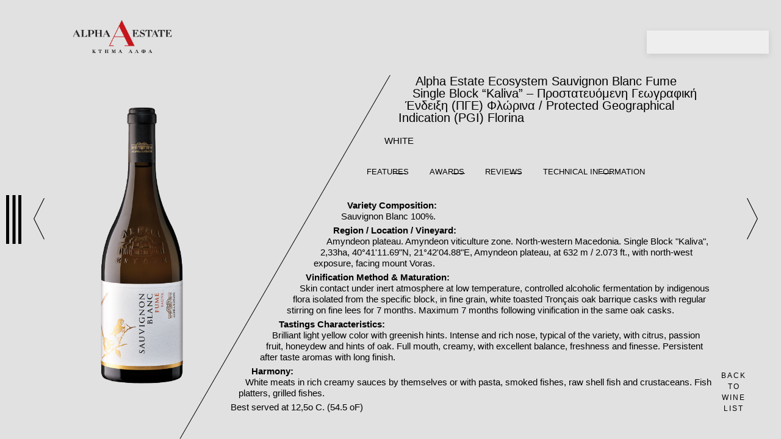

--- FILE ---
content_type: text/html; charset=UTF-8
request_url: https://alpha-estate.com/product/alpha-estate-ecosystem-sauvignon-blanc-fume-single-block-kaliva/
body_size: 171453
content:
<!doctype html>
<html lang="en-GB">

<head>
	<meta charset="UTF-8">
	<meta name="viewport" content="width=device-width, initial-scale=1">
	<link rel="profile" href="https://gmpg.org/xfn/11">

	<link rel="apple-touch-icon" sizes="180x180" href="/wp-content/themes/alpha/assets/favicon/apple-touch-icon.png">
	<link rel="icon" type="image/png" sizes="32x32" href="/wp-content/themes/alpha/assets/favicon/favicon-32x32.png">
	<link rel="icon" type="image/png" sizes="16x16" href="/wp-content/themes/alpha/assets/favicon/favicon-16x16.png">
	<link rel="manifest" href="/wp-content/themes/alpha/assets/favicon/site.webmanifest">
	<link rel="mask-icon" href="/wp-content/themes/alpha/assets/favicon/safari-pinned-tab.svg" color="#000000">
	<link rel="shortcut icon" href="/wp-content/themes/alpha/assets/favicon/favicon.ico">
	<link rel="stylesheet" href="https://cdn.jsdelivr.net/npm/@fancyapps/ui@4.0/dist/fancybox.css" />
	<meta name="msapplication-TileColor" content="#e7e7e7">
	<meta name="msapplication-config" content="/wp-content/themes/alpha/assets/favicon/browserconfig.xml">
	<meta name="theme-color" content="#ffffff">

	<link rel="stylesheet" href="/wp-content/themes/alpha/assets/fonts/fonts.min.css">
<!--    <script src="https://maps.googleapis.com/maps/api/js?key=AIzaSyDjcfgrH9ReOpumaSKpzFHpyRTZsebZVSU"></script>-->
<!--    <script src="https://maps.googleapis.com/maps/api/js?v=3.exp&sensor=false"></script>-->
	<meta name='robots' content='index, follow, max-image-preview:large, max-snippet:-1, max-video-preview:-1' />
<link rel="alternate" href="https://alpha-estate.com/product/alpha-estate-ecosystem-sauvignon-blanc-fume-single-block-kaliva/" hreflang="en" />
<link rel="alternate" href="https://alpha-estate.com/el/product/%ce%ba%cf%84%ce%ae%ce%bc%ce%b1-%ce%ac%ce%bb%cf%86%ce%b1-%ce%bf%ce%b9%ce%ba%ce%bf%cf%83%cf%8d%cf%83%cf%84%ce%b7%ce%bc%ce%b1-sauvignon-blanc-fume-single-block-%ce%ba%ce%b1%ce%bb%cf%8d%ce%b2%ce%b1/" hreflang="el" />

	<!-- This site is optimized with the Yoast SEO plugin v26.7 - https://yoast.com/wordpress/plugins/seo/ -->
	<title>Alpha Estate Ecosystem Sauvignon Blanc Fume Single Block &quot;Kaliva&quot; - Προστατευόμενη Γεωγραφική Ένδειξη (ΠΓΕ) Φλώρινα / Protected Geographical Indication (PGI) Florina - Alpha</title>
	<link rel="canonical" href="https://alpha-estate.com/product/alpha-estate-ecosystem-sauvignon-blanc-fume-single-block-kaliva/" />
	<meta property="og:locale" content="en_GB" />
	<meta property="og:locale:alternate" content="el_GR" />
	<meta property="og:type" content="article" />
	<meta property="og:title" content="Alpha Estate Ecosystem Sauvignon Blanc Fume Single Block &quot;Kaliva&quot; - Προστατευόμενη Γεωγραφική Ένδειξη (ΠΓΕ) Φλώρινα / Protected Geographical Indication (PGI) Florina - Alpha" />
	<meta property="og:description" content="Variety Composition: Sauvignon Blanc 100%. Region / Location / Vineyard: Amyndeon plateau. Amyndeon viticulture zone. North-wes..." />
	<meta property="og:url" content="https://alpha-estate.com/product/alpha-estate-ecosystem-sauvignon-blanc-fume-single-block-kaliva/" />
	<meta property="og:site_name" content="Alpha" />
	<meta property="article:modified_time" content="2025-09-12T13:34:12+00:00" />
	<meta property="og:image" content="https://alpha-estate.com/wp-content/uploads/2023/01/3.ALPHA-ECOSYSTEM-SB-FUME-ENG-2.png" />
	<meta property="og:image:width" content="696" />
	<meta property="og:image:height" content="929" />
	<meta property="og:image:type" content="image/png" />
	<meta name="twitter:card" content="summary_large_image" />
	<meta name="twitter:label1" content="Est. reading time" />
	<meta name="twitter:data1" content="1 minute" />
	<script type="application/ld+json" class="yoast-schema-graph">{"@context":"https://schema.org","@graph":[{"@type":"WebPage","@id":"https://alpha-estate.com/product/alpha-estate-ecosystem-sauvignon-blanc-fume-single-block-kaliva/","url":"https://alpha-estate.com/product/alpha-estate-ecosystem-sauvignon-blanc-fume-single-block-kaliva/","name":"Alpha Estate Ecosystem Sauvignon Blanc Fume Single Block \"Kaliva\" - Προστατευόμενη Γεωγραφική Ένδειξη (ΠΓΕ) Φλώρινα / Protected Geographical Indication (PGI) Florina - Alpha","isPartOf":{"@id":"https://alpha-estate.com/#website"},"primaryImageOfPage":{"@id":"https://alpha-estate.com/product/alpha-estate-ecosystem-sauvignon-blanc-fume-single-block-kaliva/#primaryimage"},"image":{"@id":"https://alpha-estate.com/product/alpha-estate-ecosystem-sauvignon-blanc-fume-single-block-kaliva/#primaryimage"},"thumbnailUrl":"https://alpha-estate.com/wp-content/uploads/2023/01/3.ALPHA-ECOSYSTEM-SB-FUME-ENG-2.png","datePublished":"2023-01-10T14:50:04+00:00","dateModified":"2025-09-12T13:34:12+00:00","breadcrumb":{"@id":"https://alpha-estate.com/product/alpha-estate-ecosystem-sauvignon-blanc-fume-single-block-kaliva/#breadcrumb"},"inLanguage":"en-GB","potentialAction":[{"@type":"ReadAction","target":["https://alpha-estate.com/product/alpha-estate-ecosystem-sauvignon-blanc-fume-single-block-kaliva/"]}]},{"@type":"ImageObject","inLanguage":"en-GB","@id":"https://alpha-estate.com/product/alpha-estate-ecosystem-sauvignon-blanc-fume-single-block-kaliva/#primaryimage","url":"https://alpha-estate.com/wp-content/uploads/2023/01/3.ALPHA-ECOSYSTEM-SB-FUME-ENG-2.png","contentUrl":"https://alpha-estate.com/wp-content/uploads/2023/01/3.ALPHA-ECOSYSTEM-SB-FUME-ENG-2.png","width":696,"height":929},{"@type":"BreadcrumbList","@id":"https://alpha-estate.com/product/alpha-estate-ecosystem-sauvignon-blanc-fume-single-block-kaliva/#breadcrumb","itemListElement":[{"@type":"ListItem","position":1,"name":"Home","item":"https://alpha-estate.com/"},{"@type":"ListItem","position":2,"name":"Products","item":"https://alpha-estate.com/product/"},{"@type":"ListItem","position":3,"name":"Alpha Estate Ecosystem Sauvignon Blanc Fume Single Block &#8220;Kaliva&#8221; &#8211; Προστατευόμενη Γεωγραφική Ένδειξη (ΠΓΕ) Φλώρινα / Protected Geographical Indication (PGI) Florina"}]},{"@type":"WebSite","@id":"https://alpha-estate.com/#website","url":"https://alpha-estate.com/","name":"Alpha","description":"","potentialAction":[{"@type":"SearchAction","target":{"@type":"EntryPoint","urlTemplate":"https://alpha-estate.com/?s={search_term_string}"},"query-input":{"@type":"PropertyValueSpecification","valueRequired":true,"valueName":"search_term_string"}}],"inLanguage":"en-GB"}]}</script>
	<!-- / Yoast SEO plugin. -->


<link rel='dns-prefetch' href='//www.googletagmanager.com' />
<link rel='dns-prefetch' href='//stats.wp.com' />
<link rel="alternate" type="application/rss+xml" title="Alpha &raquo; Feed" href="https://alpha-estate.com/feed/" />
<link rel="alternate" type="application/rss+xml" title="Alpha &raquo; Comments Feed" href="https://alpha-estate.com/comments/feed/" />
<link rel="alternate" type="application/rss+xml" title="Alpha &raquo; Alpha Estate Ecosystem Sauvignon Blanc Fume Single Block &#8220;Kaliva&#8221;  &#8211;  Προστατευόμενη Γεωγραφική Ένδειξη (ΠΓΕ) Φλώρινα / Protected Geographical Indication (PGI) Florina Comments Feed" href="https://alpha-estate.com/product/alpha-estate-ecosystem-sauvignon-blanc-fume-single-block-kaliva/feed/" />
<link rel="alternate" title="oEmbed (JSON)" type="application/json+oembed" href="https://alpha-estate.com/wp-json/oembed/1.0/embed?url=https%3A%2F%2Falpha-estate.com%2Fproduct%2Falpha-estate-ecosystem-sauvignon-blanc-fume-single-block-kaliva%2F&#038;lang=en" />
<link rel="alternate" title="oEmbed (XML)" type="text/xml+oembed" href="https://alpha-estate.com/wp-json/oembed/1.0/embed?url=https%3A%2F%2Falpha-estate.com%2Fproduct%2Falpha-estate-ecosystem-sauvignon-blanc-fume-single-block-kaliva%2F&#038;format=xml&#038;lang=en" />
		<!-- This site uses the Google Analytics by MonsterInsights plugin v9.11.1 - Using Analytics tracking - https://www.monsterinsights.com/ -->
							<script src="//www.googletagmanager.com/gtag/js?id=G-CKE70FP0GR"  data-cfasync="false" data-wpfc-render="false" async></script>
			<script data-cfasync="false" data-wpfc-render="false">
				var mi_version = '9.11.1';
				var mi_track_user = true;
				var mi_no_track_reason = '';
								var MonsterInsightsDefaultLocations = {"page_location":"https:\/\/alpha-estate.com\/product\/alpha-estate-ecosystem-sauvignon-blanc-fume-single-block-kaliva\/"};
								if ( typeof MonsterInsightsPrivacyGuardFilter === 'function' ) {
					var MonsterInsightsLocations = (typeof MonsterInsightsExcludeQuery === 'object') ? MonsterInsightsPrivacyGuardFilter( MonsterInsightsExcludeQuery ) : MonsterInsightsPrivacyGuardFilter( MonsterInsightsDefaultLocations );
				} else {
					var MonsterInsightsLocations = (typeof MonsterInsightsExcludeQuery === 'object') ? MonsterInsightsExcludeQuery : MonsterInsightsDefaultLocations;
				}

								var disableStrs = [
										'ga-disable-G-CKE70FP0GR',
									];

				/* Function to detect opted out users */
				function __gtagTrackerIsOptedOut() {
					for (var index = 0; index < disableStrs.length; index++) {
						if (document.cookie.indexOf(disableStrs[index] + '=true') > -1) {
							return true;
						}
					}

					return false;
				}

				/* Disable tracking if the opt-out cookie exists. */
				if (__gtagTrackerIsOptedOut()) {
					for (var index = 0; index < disableStrs.length; index++) {
						window[disableStrs[index]] = true;
					}
				}

				/* Opt-out function */
				function __gtagTrackerOptout() {
					for (var index = 0; index < disableStrs.length; index++) {
						document.cookie = disableStrs[index] + '=true; expires=Thu, 31 Dec 2099 23:59:59 UTC; path=/';
						window[disableStrs[index]] = true;
					}
				}

				if ('undefined' === typeof gaOptout) {
					function gaOptout() {
						__gtagTrackerOptout();
					}
				}
								window.dataLayer = window.dataLayer || [];

				window.MonsterInsightsDualTracker = {
					helpers: {},
					trackers: {},
				};
				if (mi_track_user) {
					function __gtagDataLayer() {
						dataLayer.push(arguments);
					}

					function __gtagTracker(type, name, parameters) {
						if (!parameters) {
							parameters = {};
						}

						if (parameters.send_to) {
							__gtagDataLayer.apply(null, arguments);
							return;
						}

						if (type === 'event') {
														parameters.send_to = monsterinsights_frontend.v4_id;
							var hookName = name;
							if (typeof parameters['event_category'] !== 'undefined') {
								hookName = parameters['event_category'] + ':' + name;
							}

							if (typeof MonsterInsightsDualTracker.trackers[hookName] !== 'undefined') {
								MonsterInsightsDualTracker.trackers[hookName](parameters);
							} else {
								__gtagDataLayer('event', name, parameters);
							}
							
						} else {
							__gtagDataLayer.apply(null, arguments);
						}
					}

					__gtagTracker('js', new Date());
					__gtagTracker('set', {
						'developer_id.dZGIzZG': true,
											});
					if ( MonsterInsightsLocations.page_location ) {
						__gtagTracker('set', MonsterInsightsLocations);
					}
										__gtagTracker('config', 'G-CKE70FP0GR', {"forceSSL":"true","link_attribution":"true"} );
										window.gtag = __gtagTracker;										(function () {
						/* https://developers.google.com/analytics/devguides/collection/analyticsjs/ */
						/* ga and __gaTracker compatibility shim. */
						var noopfn = function () {
							return null;
						};
						var newtracker = function () {
							return new Tracker();
						};
						var Tracker = function () {
							return null;
						};
						var p = Tracker.prototype;
						p.get = noopfn;
						p.set = noopfn;
						p.send = function () {
							var args = Array.prototype.slice.call(arguments);
							args.unshift('send');
							__gaTracker.apply(null, args);
						};
						var __gaTracker = function () {
							var len = arguments.length;
							if (len === 0) {
								return;
							}
							var f = arguments[len - 1];
							if (typeof f !== 'object' || f === null || typeof f.hitCallback !== 'function') {
								if ('send' === arguments[0]) {
									var hitConverted, hitObject = false, action;
									if ('event' === arguments[1]) {
										if ('undefined' !== typeof arguments[3]) {
											hitObject = {
												'eventAction': arguments[3],
												'eventCategory': arguments[2],
												'eventLabel': arguments[4],
												'value': arguments[5] ? arguments[5] : 1,
											}
										}
									}
									if ('pageview' === arguments[1]) {
										if ('undefined' !== typeof arguments[2]) {
											hitObject = {
												'eventAction': 'page_view',
												'page_path': arguments[2],
											}
										}
									}
									if (typeof arguments[2] === 'object') {
										hitObject = arguments[2];
									}
									if (typeof arguments[5] === 'object') {
										Object.assign(hitObject, arguments[5]);
									}
									if ('undefined' !== typeof arguments[1].hitType) {
										hitObject = arguments[1];
										if ('pageview' === hitObject.hitType) {
											hitObject.eventAction = 'page_view';
										}
									}
									if (hitObject) {
										action = 'timing' === arguments[1].hitType ? 'timing_complete' : hitObject.eventAction;
										hitConverted = mapArgs(hitObject);
										__gtagTracker('event', action, hitConverted);
									}
								}
								return;
							}

							function mapArgs(args) {
								var arg, hit = {};
								var gaMap = {
									'eventCategory': 'event_category',
									'eventAction': 'event_action',
									'eventLabel': 'event_label',
									'eventValue': 'event_value',
									'nonInteraction': 'non_interaction',
									'timingCategory': 'event_category',
									'timingVar': 'name',
									'timingValue': 'value',
									'timingLabel': 'event_label',
									'page': 'page_path',
									'location': 'page_location',
									'title': 'page_title',
									'referrer' : 'page_referrer',
								};
								for (arg in args) {
																		if (!(!args.hasOwnProperty(arg) || !gaMap.hasOwnProperty(arg))) {
										hit[gaMap[arg]] = args[arg];
									} else {
										hit[arg] = args[arg];
									}
								}
								return hit;
							}

							try {
								f.hitCallback();
							} catch (ex) {
							}
						};
						__gaTracker.create = newtracker;
						__gaTracker.getByName = newtracker;
						__gaTracker.getAll = function () {
							return [];
						};
						__gaTracker.remove = noopfn;
						__gaTracker.loaded = true;
						window['__gaTracker'] = __gaTracker;
					})();
									} else {
										console.log("");
					(function () {
						function __gtagTracker() {
							return null;
						}

						window['__gtagTracker'] = __gtagTracker;
						window['gtag'] = __gtagTracker;
					})();
									}
			</script>
							<!-- / Google Analytics by MonsterInsights -->
		<style id='wp-img-auto-sizes-contain-inline-css'>
img:is([sizes=auto i],[sizes^="auto," i]){contain-intrinsic-size:3000px 1500px}
/*# sourceURL=wp-img-auto-sizes-contain-inline-css */
</style>
<link rel='stylesheet' id='single_product-css' href='https://alpha-estate.com/wp-content/themes/alpha/dist/single_product.css?ver=6.9' media='all' />
<style id='wp-emoji-styles-inline-css'>

	img.wp-smiley, img.emoji {
		display: inline !important;
		border: none !important;
		box-shadow: none !important;
		height: 1em !important;
		width: 1em !important;
		margin: 0 0.07em !important;
		vertical-align: -0.1em !important;
		background: none !important;
		padding: 0 !important;
	}
/*# sourceURL=wp-emoji-styles-inline-css */
</style>
<style id='wp-block-library-inline-css'>
:root{--wp-block-synced-color:#7a00df;--wp-block-synced-color--rgb:122,0,223;--wp-bound-block-color:var(--wp-block-synced-color);--wp-editor-canvas-background:#ddd;--wp-admin-theme-color:#007cba;--wp-admin-theme-color--rgb:0,124,186;--wp-admin-theme-color-darker-10:#006ba1;--wp-admin-theme-color-darker-10--rgb:0,107,160.5;--wp-admin-theme-color-darker-20:#005a87;--wp-admin-theme-color-darker-20--rgb:0,90,135;--wp-admin-border-width-focus:2px}@media (min-resolution:192dpi){:root{--wp-admin-border-width-focus:1.5px}}.wp-element-button{cursor:pointer}:root .has-very-light-gray-background-color{background-color:#eee}:root .has-very-dark-gray-background-color{background-color:#313131}:root .has-very-light-gray-color{color:#eee}:root .has-very-dark-gray-color{color:#313131}:root .has-vivid-green-cyan-to-vivid-cyan-blue-gradient-background{background:linear-gradient(135deg,#00d084,#0693e3)}:root .has-purple-crush-gradient-background{background:linear-gradient(135deg,#34e2e4,#4721fb 50%,#ab1dfe)}:root .has-hazy-dawn-gradient-background{background:linear-gradient(135deg,#faaca8,#dad0ec)}:root .has-subdued-olive-gradient-background{background:linear-gradient(135deg,#fafae1,#67a671)}:root .has-atomic-cream-gradient-background{background:linear-gradient(135deg,#fdd79a,#004a59)}:root .has-nightshade-gradient-background{background:linear-gradient(135deg,#330968,#31cdcf)}:root .has-midnight-gradient-background{background:linear-gradient(135deg,#020381,#2874fc)}:root{--wp--preset--font-size--normal:16px;--wp--preset--font-size--huge:42px}.has-regular-font-size{font-size:1em}.has-larger-font-size{font-size:2.625em}.has-normal-font-size{font-size:var(--wp--preset--font-size--normal)}.has-huge-font-size{font-size:var(--wp--preset--font-size--huge)}.has-text-align-center{text-align:center}.has-text-align-left{text-align:left}.has-text-align-right{text-align:right}.has-fit-text{white-space:nowrap!important}#end-resizable-editor-section{display:none}.aligncenter{clear:both}.items-justified-left{justify-content:flex-start}.items-justified-center{justify-content:center}.items-justified-right{justify-content:flex-end}.items-justified-space-between{justify-content:space-between}.screen-reader-text{border:0;clip-path:inset(50%);height:1px;margin:-1px;overflow:hidden;padding:0;position:absolute;width:1px;word-wrap:normal!important}.screen-reader-text:focus{background-color:#ddd;clip-path:none;color:#444;display:block;font-size:1em;height:auto;left:5px;line-height:normal;padding:15px 23px 14px;text-decoration:none;top:5px;width:auto;z-index:100000}html :where(.has-border-color){border-style:solid}html :where([style*=border-top-color]){border-top-style:solid}html :where([style*=border-right-color]){border-right-style:solid}html :where([style*=border-bottom-color]){border-bottom-style:solid}html :where([style*=border-left-color]){border-left-style:solid}html :where([style*=border-width]){border-style:solid}html :where([style*=border-top-width]){border-top-style:solid}html :where([style*=border-right-width]){border-right-style:solid}html :where([style*=border-bottom-width]){border-bottom-style:solid}html :where([style*=border-left-width]){border-left-style:solid}html :where(img[class*=wp-image-]){height:auto;max-width:100%}:where(figure){margin:0 0 1em}html :where(.is-position-sticky){--wp-admin--admin-bar--position-offset:var(--wp-admin--admin-bar--height,0px)}@media screen and (max-width:600px){html :where(.is-position-sticky){--wp-admin--admin-bar--position-offset:0px}}

/*# sourceURL=wp-block-library-inline-css */
</style><style id='global-styles-inline-css'>
:root{--wp--preset--aspect-ratio--square: 1;--wp--preset--aspect-ratio--4-3: 4/3;--wp--preset--aspect-ratio--3-4: 3/4;--wp--preset--aspect-ratio--3-2: 3/2;--wp--preset--aspect-ratio--2-3: 2/3;--wp--preset--aspect-ratio--16-9: 16/9;--wp--preset--aspect-ratio--9-16: 9/16;--wp--preset--color--black: #000000;--wp--preset--color--cyan-bluish-gray: #abb8c3;--wp--preset--color--white: #ffffff;--wp--preset--color--pale-pink: #f78da7;--wp--preset--color--vivid-red: #cf2e2e;--wp--preset--color--luminous-vivid-orange: #ff6900;--wp--preset--color--luminous-vivid-amber: #fcb900;--wp--preset--color--light-green-cyan: #7bdcb5;--wp--preset--color--vivid-green-cyan: #00d084;--wp--preset--color--pale-cyan-blue: #8ed1fc;--wp--preset--color--vivid-cyan-blue: #0693e3;--wp--preset--color--vivid-purple: #9b51e0;--wp--preset--gradient--vivid-cyan-blue-to-vivid-purple: linear-gradient(135deg,rgb(6,147,227) 0%,rgb(155,81,224) 100%);--wp--preset--gradient--light-green-cyan-to-vivid-green-cyan: linear-gradient(135deg,rgb(122,220,180) 0%,rgb(0,208,130) 100%);--wp--preset--gradient--luminous-vivid-amber-to-luminous-vivid-orange: linear-gradient(135deg,rgb(252,185,0) 0%,rgb(255,105,0) 100%);--wp--preset--gradient--luminous-vivid-orange-to-vivid-red: linear-gradient(135deg,rgb(255,105,0) 0%,rgb(207,46,46) 100%);--wp--preset--gradient--very-light-gray-to-cyan-bluish-gray: linear-gradient(135deg,rgb(238,238,238) 0%,rgb(169,184,195) 100%);--wp--preset--gradient--cool-to-warm-spectrum: linear-gradient(135deg,rgb(74,234,220) 0%,rgb(151,120,209) 20%,rgb(207,42,186) 40%,rgb(238,44,130) 60%,rgb(251,105,98) 80%,rgb(254,248,76) 100%);--wp--preset--gradient--blush-light-purple: linear-gradient(135deg,rgb(255,206,236) 0%,rgb(152,150,240) 100%);--wp--preset--gradient--blush-bordeaux: linear-gradient(135deg,rgb(254,205,165) 0%,rgb(254,45,45) 50%,rgb(107,0,62) 100%);--wp--preset--gradient--luminous-dusk: linear-gradient(135deg,rgb(255,203,112) 0%,rgb(199,81,192) 50%,rgb(65,88,208) 100%);--wp--preset--gradient--pale-ocean: linear-gradient(135deg,rgb(255,245,203) 0%,rgb(182,227,212) 50%,rgb(51,167,181) 100%);--wp--preset--gradient--electric-grass: linear-gradient(135deg,rgb(202,248,128) 0%,rgb(113,206,126) 100%);--wp--preset--gradient--midnight: linear-gradient(135deg,rgb(2,3,129) 0%,rgb(40,116,252) 100%);--wp--preset--font-size--small: 13px;--wp--preset--font-size--medium: 20px;--wp--preset--font-size--large: 36px;--wp--preset--font-size--x-large: 42px;--wp--preset--spacing--20: 0.44rem;--wp--preset--spacing--30: 0.67rem;--wp--preset--spacing--40: 1rem;--wp--preset--spacing--50: 1.5rem;--wp--preset--spacing--60: 2.25rem;--wp--preset--spacing--70: 3.38rem;--wp--preset--spacing--80: 5.06rem;--wp--preset--shadow--natural: 6px 6px 9px rgba(0, 0, 0, 0.2);--wp--preset--shadow--deep: 12px 12px 50px rgba(0, 0, 0, 0.4);--wp--preset--shadow--sharp: 6px 6px 0px rgba(0, 0, 0, 0.2);--wp--preset--shadow--outlined: 6px 6px 0px -3px rgb(255, 255, 255), 6px 6px rgb(0, 0, 0);--wp--preset--shadow--crisp: 6px 6px 0px rgb(0, 0, 0);}:where(.is-layout-flex){gap: 0.5em;}:where(.is-layout-grid){gap: 0.5em;}body .is-layout-flex{display: flex;}.is-layout-flex{flex-wrap: wrap;align-items: center;}.is-layout-flex > :is(*, div){margin: 0;}body .is-layout-grid{display: grid;}.is-layout-grid > :is(*, div){margin: 0;}:where(.wp-block-columns.is-layout-flex){gap: 2em;}:where(.wp-block-columns.is-layout-grid){gap: 2em;}:where(.wp-block-post-template.is-layout-flex){gap: 1.25em;}:where(.wp-block-post-template.is-layout-grid){gap: 1.25em;}.has-black-color{color: var(--wp--preset--color--black) !important;}.has-cyan-bluish-gray-color{color: var(--wp--preset--color--cyan-bluish-gray) !important;}.has-white-color{color: var(--wp--preset--color--white) !important;}.has-pale-pink-color{color: var(--wp--preset--color--pale-pink) !important;}.has-vivid-red-color{color: var(--wp--preset--color--vivid-red) !important;}.has-luminous-vivid-orange-color{color: var(--wp--preset--color--luminous-vivid-orange) !important;}.has-luminous-vivid-amber-color{color: var(--wp--preset--color--luminous-vivid-amber) !important;}.has-light-green-cyan-color{color: var(--wp--preset--color--light-green-cyan) !important;}.has-vivid-green-cyan-color{color: var(--wp--preset--color--vivid-green-cyan) !important;}.has-pale-cyan-blue-color{color: var(--wp--preset--color--pale-cyan-blue) !important;}.has-vivid-cyan-blue-color{color: var(--wp--preset--color--vivid-cyan-blue) !important;}.has-vivid-purple-color{color: var(--wp--preset--color--vivid-purple) !important;}.has-black-background-color{background-color: var(--wp--preset--color--black) !important;}.has-cyan-bluish-gray-background-color{background-color: var(--wp--preset--color--cyan-bluish-gray) !important;}.has-white-background-color{background-color: var(--wp--preset--color--white) !important;}.has-pale-pink-background-color{background-color: var(--wp--preset--color--pale-pink) !important;}.has-vivid-red-background-color{background-color: var(--wp--preset--color--vivid-red) !important;}.has-luminous-vivid-orange-background-color{background-color: var(--wp--preset--color--luminous-vivid-orange) !important;}.has-luminous-vivid-amber-background-color{background-color: var(--wp--preset--color--luminous-vivid-amber) !important;}.has-light-green-cyan-background-color{background-color: var(--wp--preset--color--light-green-cyan) !important;}.has-vivid-green-cyan-background-color{background-color: var(--wp--preset--color--vivid-green-cyan) !important;}.has-pale-cyan-blue-background-color{background-color: var(--wp--preset--color--pale-cyan-blue) !important;}.has-vivid-cyan-blue-background-color{background-color: var(--wp--preset--color--vivid-cyan-blue) !important;}.has-vivid-purple-background-color{background-color: var(--wp--preset--color--vivid-purple) !important;}.has-black-border-color{border-color: var(--wp--preset--color--black) !important;}.has-cyan-bluish-gray-border-color{border-color: var(--wp--preset--color--cyan-bluish-gray) !important;}.has-white-border-color{border-color: var(--wp--preset--color--white) !important;}.has-pale-pink-border-color{border-color: var(--wp--preset--color--pale-pink) !important;}.has-vivid-red-border-color{border-color: var(--wp--preset--color--vivid-red) !important;}.has-luminous-vivid-orange-border-color{border-color: var(--wp--preset--color--luminous-vivid-orange) !important;}.has-luminous-vivid-amber-border-color{border-color: var(--wp--preset--color--luminous-vivid-amber) !important;}.has-light-green-cyan-border-color{border-color: var(--wp--preset--color--light-green-cyan) !important;}.has-vivid-green-cyan-border-color{border-color: var(--wp--preset--color--vivid-green-cyan) !important;}.has-pale-cyan-blue-border-color{border-color: var(--wp--preset--color--pale-cyan-blue) !important;}.has-vivid-cyan-blue-border-color{border-color: var(--wp--preset--color--vivid-cyan-blue) !important;}.has-vivid-purple-border-color{border-color: var(--wp--preset--color--vivid-purple) !important;}.has-vivid-cyan-blue-to-vivid-purple-gradient-background{background: var(--wp--preset--gradient--vivid-cyan-blue-to-vivid-purple) !important;}.has-light-green-cyan-to-vivid-green-cyan-gradient-background{background: var(--wp--preset--gradient--light-green-cyan-to-vivid-green-cyan) !important;}.has-luminous-vivid-amber-to-luminous-vivid-orange-gradient-background{background: var(--wp--preset--gradient--luminous-vivid-amber-to-luminous-vivid-orange) !important;}.has-luminous-vivid-orange-to-vivid-red-gradient-background{background: var(--wp--preset--gradient--luminous-vivid-orange-to-vivid-red) !important;}.has-very-light-gray-to-cyan-bluish-gray-gradient-background{background: var(--wp--preset--gradient--very-light-gray-to-cyan-bluish-gray) !important;}.has-cool-to-warm-spectrum-gradient-background{background: var(--wp--preset--gradient--cool-to-warm-spectrum) !important;}.has-blush-light-purple-gradient-background{background: var(--wp--preset--gradient--blush-light-purple) !important;}.has-blush-bordeaux-gradient-background{background: var(--wp--preset--gradient--blush-bordeaux) !important;}.has-luminous-dusk-gradient-background{background: var(--wp--preset--gradient--luminous-dusk) !important;}.has-pale-ocean-gradient-background{background: var(--wp--preset--gradient--pale-ocean) !important;}.has-electric-grass-gradient-background{background: var(--wp--preset--gradient--electric-grass) !important;}.has-midnight-gradient-background{background: var(--wp--preset--gradient--midnight) !important;}.has-small-font-size{font-size: var(--wp--preset--font-size--small) !important;}.has-medium-font-size{font-size: var(--wp--preset--font-size--medium) !important;}.has-large-font-size{font-size: var(--wp--preset--font-size--large) !important;}.has-x-large-font-size{font-size: var(--wp--preset--font-size--x-large) !important;}
/*# sourceURL=global-styles-inline-css */
</style>

<style id='classic-theme-styles-inline-css'>
/*! This file is auto-generated */
.wp-block-button__link{color:#fff;background-color:#32373c;border-radius:9999px;box-shadow:none;text-decoration:none;padding:calc(.667em + 2px) calc(1.333em + 2px);font-size:1.125em}.wp-block-file__button{background:#32373c;color:#fff;text-decoration:none}
/*# sourceURL=/wp-includes/css/classic-themes.min.css */
</style>
<link rel='stylesheet' id='awsm-ead-public-css' href='https://alpha-estate.com/wp-content/plugins/embed-any-document/css/embed-public.min.css?ver=2.7.12' media='all' />
<link rel='stylesheet' id='contact-form-7-css' href='https://alpha-estate.com/wp-content/plugins/contact-form-7/includes/css/styles.css?ver=6.1.4' media='all' />
<link rel='stylesheet' id='wp-smart-crop-renderer-css' href='https://alpha-estate.com/wp-content/plugins/wp-smartcrop/css/image-renderer.css?ver=2.0.10' media='all' />
<link rel='stylesheet' id='main-css' href='https://alpha-estate.com/wp-content/themes/alpha/dist/main.css?ver=6.9' media='all' />
<script src="https://alpha-estate.com/wp-includes/js/jquery/jquery.min.js?ver=3.7.1" id="jquery-core-js"></script>
<script src="https://alpha-estate.com/wp-includes/js/jquery/jquery-migrate.min.js?ver=3.4.1" id="jquery-migrate-js"></script>
<script src="https://alpha-estate.com/wp-content/plugins/google-analytics-for-wordpress/assets/js/frontend-gtag.min.js?ver=9.11.1" id="monsterinsights-frontend-script-js" async data-wp-strategy="async"></script>
<script data-cfasync="false" data-wpfc-render="false" id='monsterinsights-frontend-script-js-extra'>var monsterinsights_frontend = {"js_events_tracking":"true","download_extensions":"doc,pdf,ppt,zip,xls,docx,pptx,xlsx","inbound_paths":"[{\"path\":\"\\\/go\\\/\",\"label\":\"affiliate\"},{\"path\":\"\\\/recommend\\\/\",\"label\":\"affiliate\"}]","home_url":"https:\/\/alpha-estate.com","hash_tracking":"false","v4_id":"G-CKE70FP0GR"};</script>

<!-- Google tag (gtag.js) snippet added by Site Kit -->
<!-- Google Analytics snippet added by Site Kit -->
<script src="https://www.googletagmanager.com/gtag/js?id=GT-PB63WFN" id="google_gtagjs-js" async></script>
<script id="google_gtagjs-js-after">
window.dataLayer = window.dataLayer || [];function gtag(){dataLayer.push(arguments);}
gtag("set","linker",{"domains":["alpha-estate.com"]});
gtag("js", new Date());
gtag("set", "developer_id.dZTNiMT", true);
gtag("config", "GT-PB63WFN");
 window._googlesitekit = window._googlesitekit || {}; window._googlesitekit.throttledEvents = []; window._googlesitekit.gtagEvent = (name, data) => { var key = JSON.stringify( { name, data } ); if ( !! window._googlesitekit.throttledEvents[ key ] ) { return; } window._googlesitekit.throttledEvents[ key ] = true; setTimeout( () => { delete window._googlesitekit.throttledEvents[ key ]; }, 5 ); gtag( "event", name, { ...data, event_source: "site-kit" } ); }; 
//# sourceURL=google_gtagjs-js-after
</script>
<link rel="https://api.w.org/" href="https://alpha-estate.com/wp-json/" /><link rel="EditURI" type="application/rsd+xml" title="RSD" href="https://alpha-estate.com/xmlrpc.php?rsd" />
<meta name="generator" content="WordPress 6.9" />
<link rel='shortlink' href='https://alpha-estate.com/?p=378' />
<meta name="generator" content="Site Kit by Google 1.168.0" />	<style>img#wpstats{display:none}</style>
				<style id="wp-custom-css">
			/* ===== DESKTOP (default) ===== */

/* Θέσεις & διαστάσεις ως variables (εύκολο override στο mobile) */
body{
  --banner-top: 50px;
  --banner-right: 20px;
  --banner-bottom: auto;
  --banner-left: auto;

  /* διαστάσεις/ratio/κενό */
  --w: 200px;        /* πλάτος κάρτας */
  --pad: 4px;        /* ίδιο κενό παντού */
  --ratio: 6.359;    /* 903 / 142 (αναλογία εικόνας) */
}

/* ΝΕΟ banner με ΙΣΟ κενό παντού (desktop) */
body::after{
  content:"";
  position:fixed;

  /* θέση από variables */
  top: var(--banner-top);
  right: var(--banner-right);
  bottom: var(--banner-bottom);
  left: var(--banner-left);

  /* μέγεθος κάρτας */
  width: var(--w);
  padding: var(--pad);
  height: calc((var(--w) - 2*var(--pad)) / var(--ratio) + 2*var(--pad));

  /* εικόνα */
  background-image:url("https://alpha-estate.com/wp-content/uploads/2025/09/cropped-co-financed-logo-scaled-1-e1757750909680.jpg");
  background-repeat:no-repeat;
  background-position:center;
  background-size: contain;     /* δεν κόβει το banner */
  background-origin:content-box;
  background-clip:padding-box;

  /* κάρτα */
  background-color: rgba(255,255,255,0.42);
  border-radius: 0;
  box-shadow: 0 3px 10px rgba(0,0,0,.10);

  z-index:2147483647;
  pointer-events:none;
}

/* ===== ΜΟΝΟ στην ΑΡΧΙΚΗ — κρύψε header image του theme ===== */
.home #wp-custom-header,
.home .wp-custom-header,
.home .custom-header,
.home .custom-header-media,
.home .header-image,
.home .has-header-image #wp-custom-header,
.home .has-header-image .custom-header,
.home .has-header-image .custom-header-media,
.home .has-header-image .header-image,
.home #wp-custom-header img,
.home .wp-custom-header img,
.home .custom-header img,
.home .custom-header-media img,
.home .header-image img {
  display: none !important;
  background: none !important;
  visibility: hidden !important;
}

/* Κρύψε τυχόν παλιά inline εικόνα ESPA μέσα στο περιεχόμενο της Homepage */
.home img[src*="banner_en"],
.home img[src*="co-financed"],
.home img[src*="2014-2020"],
.home img[src*="espa"],
.home img[src*="ESPA"],
.home img[src*="banner_el"],
.home img[alt*="ΕΣΠΑ"],
.home img[alt*="ESPA"] {
  display: none !important;
}


/* ==== MOBILE/TABLET FORCE: νέο banner κάτω–αριστερά, κλείσε το desktop pseudo ==== */

/* 1) Όλες οι οθόνες με μικρό viewport πλάτος */
@media only screen and (max-width: 1024px) {
  body::after { display: none !important; }
  html::after{
    content: "" !important;
    position: fixed !important;
    bottom: 16px !important;
    left: 16px !important;
    top: auto !important;
    right: auto !important;

    /* μέγεθος με ίσο κενό (ratio 903/142) */
    width: 145px !important;
    padding: 3px !important;
    height: calc((145px - 2*3px) / 6.359 + 2*3px) !important;

    /* εικόνα */
    background: url("https://alpha-estate.com/wp-content/uploads/2025/09/cropped-co-financed-logo-scaled-1-e1757750909680.jpg") no-repeat center / contain !important;
    background-origin: content-box !important;
    background-clip: padding-box !important;

    /* κάρτα */
    background-color: rgba(255,255,255,0.42) !important;
    border-radius: 0 !important;
    box-shadow: 0 3px 10px rgba(0,0,0,.10) !important;

    z-index: 2147483647 !important;
    pointer-events: none !important;
  }
}

/* 2) Συσκευές με μικρό device width (για περιπτώσεις χωρίς meta viewport) */
@media only screen and (max-device-width: 1024px) {
  body::after { display: none !important; }
  html::after{
    content: "" !important;
    position: fixed !important;
    bottom: 16px !important;
    left: 16px !important;
    top: auto !important;
    right: auto !important;

    width: 145px !important;
    padding: 3px !important;
    height: calc((145px - 2*3px) / 6.359 + 2*3px) !important;

    background: url("https://alpha-estate.com/wp-content/uploads/2025/09/cropped-co-financed-logo-scaled-1-e1757750909680.jpg") no-repeat center / contain !important;
    background-origin: content-box !important;
    background-clip: padding-box !important;

    background-color: rgba(255,255,255,0.42) !important;
    border-radius: 0 !important;
    box-shadow: 0 3px 10px rgba(0,0,0,.10) !important;

    z-index: 2147483647 !important;
    pointer-events: none !important;
  }
}

/* 3) Touch συσκευές (ανεξάρτητα από πλάτος) */
@media (hover: none), (pointer: coarse) {
  body::after { display: none !important; }
  html::after{
    content: "" !important;
    position: fixed !important;
    bottom: 16px !important;
    left: 16px !important;
    top: auto !important;
    right: auto !important;

    width: 145px !important;
    padding: 3px !important;
    height: calc((145px - 2*3px) / 6.359 + 2*3px) !important;

    background: url("https://alpha-estate.com/wp-content/uploads/2025/09/cropped-co-financed-logo-scaled-1-e1757750909680.jpg") no-repeat center / contain !important;
    background-origin: content-box !important;
    background-clip: padding-box !important;

    background-color: rgba(255,255,255,0.42) !important;
    border-radius: 0 !important;
    box-shadow: 0 3px 10px rgba(0,0,0,.10) !important;

    z-index: 2147483647 !important;
    pointer-events: none !important;
  }
}

/* 4) Σκούπα για το ΠΑΛΙΟ banner στο mobile/tablet */
@media only screen and (max-width: 1024px), only screen and (max-device-width: 1024px), (hover: none), (pointer: coarse) {
  /* ακριβές αρχείο + παραλλαγές srcset */
  img[src*="/2023/06/banner_el-scaled.jpg"],
  img[src*="banner_el-scaled.jpg"],
  img[src*="banner_el-"],
  img[srcset*="banner_el"],

  /* γενικά patterns ESPA/banners */
  img.espa-image,
  img[src*="banner_en"],
  img[src*="banner-"],
  img[src*="co-financed"],
  img[src*="2014-2020"],
  img[src*="espa"],
  img[src*="ESPA"],
  img[alt*="ΕΣΠΑ"],
  img[alt*="ESPA"],
  .widget img[src*="espa"],
  .sidebar img[src*="espa"],
  .site-footer img[src*="espa"] {
    display: none !important;
    visibility: hidden !important;
  }

  #wp-custom-header, .wp-custom-header,
  .custom-header, .custom-header-media, .header-image,
  #wp-custom-header img, .wp-custom-header img,
  .custom-header img, .custom-header-media img, .header-image img {
    display: none !important;
    background: none !important;
    visibility: hidden !important;
  }
}

/* Mobile/Tablet: responsive μέγεθος με ίδιο ratio (903/142 = 6.359) */
@media only screen and (max-width: 1024px), 
       only screen and (max-device-width: 1024px), 
       (hover: none), 
       (pointer: coarse) {
  /* ρύθμισε εδώ τα όρια και το κενό */
  html{
    --mobW: clamp(150px, 42vw, 220px); /* ελάχιστο 150px, ~42% πλάτους, έως 220px */
    --mobPad: 4px;                     /* ίδιο κενό γύρω-γύρω */
  }
  html::after{
    width: var(--mobW) !important;
    padding: var(--mobPad) !important;
    height: calc((var(--mobW) - 2*var(--mobPad)) / 6.359 + 2*var(--mobPad)) !important;
    /* προαιρετικά, αν θες να “καρφώσεις” και θέση εδώ:
    bottom: 16px !important;
    left: 16px !important;
    top: auto !important;
    right: auto !important;
    */
  }
}

/* ===== FINAL OVERRIDE: Mobile/Tablet μέγεθος & θέση (ίδιο ratio) ===== */
@media only screen and (max-width: 1024px), 
       only screen and (max-device-width: 1024px), 
       (hover: none), 
       (pointer: coarse) {

  /* Ρύθμιση responsive πλάτους & κενού (άλλαξε μόνο αυτά αν θες λίγο ακόμη) */
  html{
    --mobW: clamp(170px, 48vw, 260px); /* ↑ “ένα κλικ” μεγαλύτερο από πριν */
    --mobPad: 4px;                     /* ίδιο κενό γύρω-γύρω */
  }

  /* Κλείσε το desktop pseudo στο mobile */
  body::after { display: none !important; }

  /* ΝΕΟ mobile banner: κάτω–αριστερά, με ίδιο ratio 903/142 */
  html::after{
    content: "" !important;
    position: fixed !important;

    /* θέση */
    bottom: 16px !important;
    left: 16px !important;
    top: auto !important;
    right: auto !important;

    /* μέγεθος με ίσο κενό & ίδιο ratio */
    width: var(--mobW) !important;
    padding: var(--mobPad) !important;
    height: calc((var(--mobW) - 2*var(--mobPad)) / 6.359 + 2*var(--mobPad)) !important;

    /* εικόνα (full URL όπως πάντα) */
    background: url("https://alpha-estate.com/wp-content/uploads/2025/09/cropped-co-financed-logo-scaled-1-e1757750909680.jpg")
                no-repeat center / contain !important;
    background-origin: content-box !important;
    background-clip: padding-box !important;

    /* κάρτα */
    background-color: rgba(255,255,255,0.42) !important;
    border-radius: 0 !important;
    box-shadow: 0 3px 10px rgba(0,0,0,.10) !important;

    z-index: 2147483647 !important;
    pointer-events: none !important;
  }
}

		</style>
		</head>

<body class="wp-singular product-template-default single single-product postid-378 wp-theme-alpha">
<div class="offcanvas-toggler">
    <span></span>
    <span></span>
    <span></span>
</div>
<div class="offcanvas title__H5">
    <div class="offcanvas__logo">
        <a href="/" class="app-logo">
            <span class="sr-only" style="display: none;">text</span>
            <svg xmlns="http://www.w3.org/2000/svg" xmlns:xlink="http://www.w3.org/1999/xlink" width="184" height="70" viewBox="0 0 184 70">
                <defs>
                    <pattern id="pattern" preserveAspectRatio="none" width="100%" height="100%" viewBox="0 0 3520 1328">
                        <image width="3520" height="1328" xlink:href="[data-uri]"/>
                    </pattern>
                </defs>
                <rect id="LOGO_WHITE" width="184" height="70" fill="url(#pattern)"/>
            </svg>
        </a>
    </div>
    <div class="offcanvas__close open">
        <span></span>
        <span></span>
        <span></span>
    </div>
    <div class="menu-main-menu-en-container"><ul id="primary-menu" class="offcanvas__menu main-menu"><li id="menu-item-297" class="menu-item menu-item-type-post_type menu-item-object-page menu-item-297"><a href="https://alpha-estate.com/alpha-estate/">Alpha Estate</a></li>
<li id="menu-item-377" class="menu-item menu-item-type-custom menu-item-object-custom menu-item-377"><a href="/product/">Our Wines</a></li>
<li id="menu-item-299" class="menu-item menu-item-type-post_type menu-item-object-page menu-item-299"><a href="https://alpha-estate.com/sale-points/">Sale Points</a></li>
<li id="menu-item-300" class="menu-item menu-item-type-taxonomy menu-item-object-category menu-item-300"><a href="https://alpha-estate.com/category/news/">News</a></li>
<li id="menu-item-2197" class="menu-item menu-item-type-taxonomy menu-item-object-category menu-item-2197"><a href="https://alpha-estate.com/category/events/">Events</a></li>
<li id="menu-item-436" class="menu-item menu-item-type-post_type menu-item-object-page menu-item-436"><a href="https://alpha-estate.com/visit/">Visit</a></li>
<li id="menu-item-1690" class="menu-item menu-item-type-post_type menu-item-object-page menu-item-1690"><a href="https://alpha-estate.com/documents/">Documents</a></li>
<li id="menu-item-298" class="menu-item menu-item-type-post_type menu-item-object-page menu-item-298"><a href="https://alpha-estate.com/contact/">Contact</a></li>
</ul></div>                <ul class="offcanvas__languages">
                                                <li><a href="https://alpha-estate.com/product/alpha-estate-ecosystem-sauvignon-blanc-fume-single-block-kaliva/">ENG</a></li>
                                                                <li><a href="https://alpha-estate.com/el/product/%ce%ba%cf%84%ce%ae%ce%bc%ce%b1-%ce%ac%ce%bb%cf%86%ce%b1-%ce%bf%ce%b9%ce%ba%ce%bf%cf%83%cf%8d%cf%83%cf%84%ce%b7%ce%bc%ce%b1-sauvignon-blanc-fume-single-block-%ce%ba%ce%b1%ce%bb%cf%8d%ce%b2%ce%b1/">GR</a></li>
                                                                                            </ul>
    
</div>
<div id="viewport">
		<div id="page" class="site">
		<header class="document-header">
            <div class="document-header__logo">
                <a href="/" class="app-logo">
                    <svg xmlns="http://www.w3.org/2000/svg" xmlns:xlink="http://www.w3.org/1999/xlink" width="187" height="60" viewBox="0 0 187 60">
                      <defs>
                        <pattern id="header-logo-pattern" preserveAspectRatio="none" width="100%" height="100%" viewBox="0 0 280 90">
                          <image width="280" height="90" xlink:href="[data-uri]"/>
                        </pattern>
                      </defs>
                        <rect id="alpha_estate_logo" width="187" height="60" fill="url(#header-logo-pattern)">
                            <span class="sr-only" style="display:none;">Search</span>
                        </rect>
                    </svg>
                </a>
            </div>

            <div class="document-header__offcanvas-toggler">
                <span></span>
                <span></span>
                <span></span>
            </div>
<!--			<nav class="document-header__navigation">-->
<!--				--><!--			</nav>-->

		</header>    <main>
        <section class="section single-product">

            <div class="single-product__wrap">

                <div class="single-product--left display-above--tablet">
                    <img class="single-product__image" src="https://alpha-estate.com/wp-content/uploads/2023/01/3.ALPHA-ECOSYSTEM-SB-FUME-ENG-2.png" alt="product">
                </div>

                <div class="single-product--right">

                    <div class="single-product__title display-above--tablet">
                        <h3>Alpha Estate Ecosystem Sauvignon Blanc Fume Single Block &#8220;Kaliva&#8221;  &#8211;  Προστατευόμενη Γεωγραφική Ένδειξη (ΠΓΕ) Φλώρινα / Protected Geographical Indication (PGI) Florina</h3>
                    </div>
                    <div class="single-product__description display-above--tablet">
                        <span class="transform--uppercase">White</span><br>
                                            </div>

                    <div class="single-product__title-decription display-below--tablet">
                        <div class="single-product__category">
                            <h2 class="transform--uppercase">White</h2>
                        </div>
                        <div class="single-product__title">
                            <h3>Alpha Estate Ecosystem Sauvignon Blanc Fume Single Block &#8220;Kaliva&#8221;  &#8211;  Προστατευόμενη Γεωγραφική Ένδειξη (ΠΓΕ) Φλώρινα / Protected Geographical Indication (PGI) Florina</h3>
                        </div>
                        <div class="single-product__description">                            
                                                    </div>
                    </div>

                    <div class="single-product__mobile-image-wrap display-below--tablet">
                        <img class="single-product__image" src="https://alpha-estate.com/wp-content/uploads/2023/01/3.ALPHA-ECOSYSTEM-SB-FUME-ENG-2.png" alt="product">
                    </div>

                    <div class="kTabs">
                        <div class="kTabs__placeholder"></div>
                        <div class="kTabs__trigger--wrap">
                            <div class="kTabs__trigger--item" data-trigger="ITEM-1" data-name="ITEM-1"><span class="crosshair">FEATURES</span></div>
                                                            <div class="kTabs__trigger--item" data-trigger="ITEM-2" data-name="ITEM-2"><span class="crosshair">AWARDS</span></div>
                                                                                        <div class="kTabs__trigger--item" data-trigger="ITEM-3" data-name="ITEM-3"><span class="crosshair">REVIEWS</span></div>
                                                        <div class="kTabs__trigger--item" data-trigger="ITEM-4" data-name="ITEM-4"><span class="crosshair">TECHNICAL INFORMATION</span></div>
                        </div>
                    </div>

                    <div class="kTabs__content--wrap">
                        <span class="kTabs__content--mob-title display-below--tablet">
                            <span>FEATURES</span>
                        </span>

                        <div class="kTabs__content--item" data-group="ITEM-1">
                            <div class="content-limiter">
                                <p><strong>Variety Composition:</strong><br />
Sauvignon Blanc 100%.</p>
<p><strong>Region / Location / Vineyard:</strong><br />
Amyndeon plateau. Amyndeon viticulture zone. North-western Macedonia. Single Block "Kaliva", 2,33ha, 40°41'11.69"N, 21°42'04.88"E, Amyndeon plateau, at 632 m / 2.073 ft., with north-west exposure, facing mount Voras.</p>
<p><strong>Vinification Method &amp; Maturation:</strong><br />
Skin contact under inert atmosphere at low temperature, controlled alcoholic fermentation by indigenous flora isolated from the specific block, in fine grain, white toasted Tronçais oak barrique casks with regular stirring on fine lees for 7 months. Maximum 7 months following vinification in the same oak casks.</p>
<p><strong>Tastings Characteristics:</strong><br />
Brilliant light yellow color with greenish hints. Intense and rich nose, typical of the variety, with citrus, passion fruit, honeydew and hints of oak. Full mouth, creamy, with excellent balance, freshness and finesse. Persistent after taste aromas with long finish.</p>
<p><strong>Harmony:</strong><br />
White meats in rich creamy sauces by themselves or with pasta, smoked fishes, raw shell fish and crustaceans. Fish platters, grilled fishes.</p>
<p>Best served at 12,5ο C. (54.5 οF)</p>
                            </div>
                        </div>


                                                    <span class="kTabs__content--mob-title display-below--tablet">
                                <span>AWARDS</span>
                            </span>
                            <div class="kTabs__content--item" data-group="ITEM-2">
                                <div class="content-limiter">
                                                                            <p>(2021) Silver Medal - Sauvignon Blanc Masters</p>
                                                                            <p>(2020) Gold Medal - Drinks Business Autumn Tasting</p>
                                                                            <p>(2020) Gold Medal - Gilbert & Gaillard</p>
                                                                            <p>(2020) Silver Medal - Global Sauvignon Blanc Masters</p>
                                                                            <p>(2020) Silver Medal - Thessaloniki International Wine Challenge</p>
                                                                            <p>(2018) 4 Stars - Selection</p>
                                                                            <p>(2017) Gold Medal - Global Sauvignon Blanc Masters</p>
                                                                            <p>(2015) Sauvignon Blanc Masters - Master Asian</p>
                                                                    </div>
                            </div>
                        
                                                    <span class="kTabs__content--mob-title display-below--tablet">
                                <span>REVIEWS</span>
                            </span>
                            <div class="kTabs__content--item" data-group="ITEM-3">
                                <div class="content-limiter">
                                                                            <p>92 Points - James Suckling (2022)</p>
                                                                            <p>92 Points - James Suckling (2021)</p>
                                                                            <p>92 Points - VinePair (2021)</p>
                                                                            <p>92 Points - James Suckling (2021)</p>
                                                                            <p>92 Points - VinePair (2021)</p>
                                                                            <p>91 Points - Robert Parker (2021)</p>
                                                                            <p>17 Points - Jancis Robinson (2021)</p>
                                                                            <p>92 Points - Robert Parker (2020)</p>
                                                                            <p>91 Points - Gilbert & Gaillard (2020)</p>
                                                                            <p>17 Points - Jancis Robinson (2020)</p>
                                                                            <p>95 Points - Robert Parker. The Wine Advocate</p>
                                                                            <p>17 Points - Jancis Robinson</p>
                                                                            <p>90 Points - Wine & Spirits</p>
                                                                    </div>
                            </div>
                        


                        
                        <span class="kTabs__content--mob-title display-below--tablet">
                            <span>TECHNICAL INFORMATION</span>
                        </span>

                        <div class="kTabs__content--item" data-group="ITEM-4">
                            <div class="default">
                                
                                <div class="kInnerTabs">
                                    <div class="kInnerTabs__placeholder" style="display:none"></div>                                    
                                    <div class="kInnerTabs__trigger--wrap">
                                        
                                                                                    <span class="kInnerTabs__trigger--item" data-trigger="2023" data-name="2023">
                                                2023                                            </span>
                                            <span> - </span>
                                                                                    <span class="kInnerTabs__trigger--item" data-trigger="2022" data-name="2022">
                                                2022                                            </span>
                                            <span> - </span>
                                                                                    <span class="kInnerTabs__trigger--item" data-trigger="2021" data-name="2021">
                                                2021                                            </span>
                                            <span> - </span>
                                                                                    <span class="kInnerTabs__trigger--item" data-trigger="2020" data-name="2020">
                                                2020                                            </span>
                                            <span> - </span>
                                                                                    <span class="kInnerTabs__trigger--item" data-trigger="2019" data-name="2019">
                                                2019                                            </span>
                                            <span> - </span>
                                                                                    <span class="kInnerTabs__trigger--item" data-trigger="2018" data-name="2018">
                                                2018                                            </span>
                                            <span> - </span>
                                                                                    <span class="kInnerTabs__trigger--item" data-trigger="2017" data-name="2017">
                                                2017                                            </span>
                                            <span> - </span>
                                                                                    <span class="kInnerTabs__trigger--item" data-trigger="2016" data-name="2016">
                                                2016                                            </span>
                                            <span> - </span>
                                                                                    <span class="kInnerTabs__trigger--item" data-trigger="2015" data-name="2015">
                                                2015                                            </span>
                                            <span> - </span>
                                                                                    <span class="kInnerTabs__trigger--item" data-trigger="2014" data-name="2014">
                                                2014                                            </span>
                                            <span> - </span>
                                                                                    <span class="kInnerTabs__trigger--item" data-trigger="2013" data-name="2013">
                                                2013                                            </span>
                                            <span> - </span>
                                                                                    <span class="kInnerTabs__trigger--item" data-trigger="2012" data-name="2012">
                                                2012                                            </span>
                                            <span> - </span>
                                                                                    <span class="kInnerTabs__trigger--item" data-trigger="2011" data-name="2011">
                                                2011                                            </span>
                                            <span> - </span>
                                                                                    <span class="kInnerTabs__trigger--item" data-trigger="2010" data-name="2010">
                                                2010                                            </span>
                                            <span> - </span>
                                                                                    <span class="kInnerTabs__trigger--item" data-trigger="2009" data-name="2009">
                                                2009                                            </span>
                                            <span></span>
                                                                            </div>
                                </div>

                                <div class="kInnerTabs__content--wrap">
                                                                            <div class="kInnerTabs__content--item" data-group="2023">
                                            <div class="content-limiter inner-limit kInnerTabs__content--item--mob-inner-limit">
                                                <p><p><strong>Vine Grower:</strong> Makis Mavridis</p>
<p><strong>Winemaker:</strong> Angelos Iatridis</p>
<p><strong>Variety Com/tion:</strong> Sauvignon Blanc 100%</p>
<p><strong>Vineyard Location:</strong> Amyndeon viticulture zone. 220 ha of linear, privately owned vineyard situated at an altitude of 620-710 m. / 2.034-2.329 ft.</p>
<p><strong>Block Location &amp; Data:</strong> Single Block &#8220;Kaliva&#8221; (2,33 ha), 40°41&#8217;11.69&#8243;N, 21°42&#8217;04.88&#8243;E., Amyndeon plateau, at 632m / 2.073ft., with north-west exposure, facing mount Voras.</p>
<p><strong>Age of Vines:</strong> Planted in 1999. Single Cordon VSP</p>
<p><strong>Soil:</strong> Sandy clay loamy soil, over limestone conglomerates, of adequate drainage.</p>
<p><strong>Harvest:</strong> Manual harvesting in 15 kg capacity picking baskets. September 26<sup>th</sup>.</p>
<p><strong>Density of Pl/tion:</strong> 6.250 vines/ha.</p>
<p><strong>Yield:</strong> 0,75 kg/m of active canopy. 51 hl/ha, post to green harvest &amp; selection.</p>
<p><strong>Vinification Method &amp; Maturation:</strong> Destemming, optical grape sorting and light crushing. Skin contact under inert atmosphere at low temperature, controlled alcoholic fermentation by indigenous flora isolated from the specific block, in fine grain, white toasted Tronçais oak barrique casks with regular stirring on fine lees for 7 months. Maximum 7 months following vinification in the same oak casks.</p>
<p><strong>Degree Days:</strong> 1.674,60 (April &#8211; September)</p>
<p><strong>Total Prec/tion:</strong> 225,20 mm (April – September)</p>
<p><strong>Analytical Data:</strong></p>
<p><strong>-Alcohol:</strong> 13,06% vol.<br />
<strong>-Total Acidity:</strong> 6,34 g/l<br />
<strong>-Residual Sugar:</strong> 1,40 g/l<br />
<strong>-pH:</strong> 3,29<br />
<strong>-Average Berry Weight:</strong> 0,75 gr</p>
</p>
                                            </div>
                                        </div>
                                                                            <div class="kInnerTabs__content--item" data-group="2022">
                                            <div class="content-limiter inner-limit kInnerTabs__content--item--mob-inner-limit">
                                                <p><p><strong>Vine Grower:</strong> Makis Mavridis</p>
<p><strong>Winemaker:</strong> Angelos Iatridis</p>
<p><strong>Variety Com/tion:</strong> Sauvignon Blanc 100%</p>
<p><strong>Vineyard Location:</strong> Amyndeon viticulture zone. 220 ha of linear, privately owned vineyard situated at an altitude of 620-710 m. / 2.034-2.329 ft.</p>
<p><strong>Block Location &amp; Data:</strong> Single Block &#8220;Kaliva&#8221; (2,33 ha), 40°41&#8217;11.69&#8243;N, 21°42&#8217;04.88&#8243;E., Amyndeon plateau, at 632m / 2.073ft., with north-west exposure, facing mount Voras.</p>
<p><strong>Age of Vines:</strong> Planted in 1999. Single Cordon VSP</p>
<p><strong>Soil:</strong> Sandy clay loamy soil, over limestone conglomerates, of adequate drainage.</p>
<p><strong>Harvest:</strong> Manual harvesting in 15 kg capacity picking baskets. September 14<sup>th</sup>.</p>
<p><strong>Density of Pl/tion:</strong> 6.250 vines/ha.</p>
<p><strong>Yield:</strong> 0,75 kg/m of active canopy. 51 hl/ha, post to green harvest &amp; selection.</p>
<p><strong>Vinification Method &amp; Maturation:</strong> Destemming, optical grape sorting and light crushing. Skin contact under inert atmosphere at low temperature, controlled alcoholic fermentation by indigenous flora isolated from the specific block, in fine grain, white toasted Tronçais oak barrique casks with regular stirring on fine lees for 7 months. Maximum 7 months following vinification in the same oak casks.</p>
<p><strong>Degree Days:</strong> 1.741,40 (April &#8211; September)</p>
<p><strong>Total Prec/tion:</strong> 324 mm (April – September)</p>
<p><strong>Analytical Data:</strong></p>
<p><strong>-Alcohol:</strong> 13,32% vol.<br />
<strong>-Total Acidity:</strong> 6,37 g/l<br />
<strong>-Residual Sugar:</strong> 0,90 g/l<br />
<strong>-pH:</strong> 3,24<br />
<strong>-Average Berry Weight:</strong> 0,75 gr</p>
</p>
                                            </div>
                                        </div>
                                                                            <div class="kInnerTabs__content--item" data-group="2021">
                                            <div class="content-limiter inner-limit kInnerTabs__content--item--mob-inner-limit">
                                                <p><p><strong>Vine Grower:</strong> Makis Mavridis</p>
<p><strong>Winemaker:</strong> Angelos Iatridis</p>
<p><strong>Variety Com/tion:</strong> Sauvignon Blanc 100%</p>
<p><strong>Vineyard Location:</strong> Amyndeon viticulture zone. 220 ha of linear, privately owned vineyard situated at an altitude of 620-710 m. / 2.034-2.329 ft.</p>
<p><strong>Block Location &amp; Data:</strong> Single Block &#8220;Kaliva&#8221; (2,33 ha), 40°41&#8217;11.69&#8243;N, 21°42&#8217;04.88&#8243;E., Amyndeon plateau, at 632m / 2.073ft., with north-west exposure, facing mount Voras.</p>
<p><strong>Age of Vines:</strong> Planted in 1999. Single Cordon VSP</p>
<p><strong>Soil:</strong> Sandy clay loamy soil, over limestone conglomerates, of adequate drainage.</p>
<p><strong>Harvest:</strong> Manual harvesting in 15 kg capacity picking baskets. September 9<sup>th</sup>.</p>
<p><strong>Density of Pl/tion:</strong> 6.250 vines/ha.</p>
<p><strong>Yield:</strong> 0,75 kg/m of active canopy. 51 hl/ha, post to green harvest &amp; selection.</p>
<p><strong>Vinification Method &amp; Maturation:</strong> Destemming, optical grape sorting and light crushing. Skin contact under inert atmosphere at low temperature, controlled alcoholic fermentation by indigenous flora isolated from the specific block, in fine grain, white toasted Tronçais oak barrique casks with regular stirring on fine lees for 7 months. Maximum 7 months following vinification in the same oak casks.</p>
<p><strong>Degree Days:</strong> 1.835,70 (April &#8211; September)</p>
<p><strong>Total Prec/tion:</strong> 158,80 mm (April – September)</p>
<p><strong>Analytical Data:</strong></p>
<p><strong>-Alcohol:</strong> 13,32% vol.<br />
<strong>-Total Acidity:</strong> 6,37 g/l<br />
<strong>-Residual Sugar:</strong> 0,90 g/l<br />
<strong>-pH:</strong> 3,24<br />
<strong>-Average Berry Weight:</strong> 0,75 gr</p>
</p>
                                            </div>
                                        </div>
                                                                            <div class="kInnerTabs__content--item" data-group="2020">
                                            <div class="content-limiter inner-limit kInnerTabs__content--item--mob-inner-limit">
                                                <p><p><strong>Vine Grower:</strong> Makis Mavridis</p>
<p><strong>Winemaker:</strong> Angelos Iatridis</p>
<p><strong>Variety Com/tion:</strong> Sauvignon Blanc 100%</p>
<p><strong>Vineyard Location:</strong> Amyndeon viticulture zone. 180 ha of linear, privately owned vineyard situated at an altitude of 620-710 m. / 2.034-2.329 ft.</p>
<p><strong>Block Location &amp; Data:</strong> Single Block &#8220;Kaliva&#8221; (2,33 ha), 40°41&#8217;11.69&#8243;N, 21°42&#8217;04.88&#8243;E., Amyndeon plateau, at 632m / 2.073ft., with north-west exposure, facing mount Voras.</p>
<p><strong>Age of Vines:</strong> Planted in 1999. Single Cordon VSP</p>
<p><strong>Soil:</strong> Sandy clay loamy soil, over limestone conglomerates, of adequate drainage.</p>
<p><strong>Harvest:</strong> Manual harvesting in 15 kg capacity picking baskets. September 16<sup>th</sup>.</p>
<p><strong>Density of Pl/tion:</strong> 6.250 vines/ha.</p>
<p><strong>Yield:</strong> 0,75 kg/m of active canopy. 51 hl/ha, post to green harvest &amp; selection.</p>
<p><strong>Vinification Method &amp; Maturation:</strong> Destemming, optical grape sorting and light crushing. Skin contact under inert atmosphere at low temperature, controlled alcoholic fermentation by indigenous flora isolated from the specific block, in fine grain, white toasted Tronçais oak barrique casks with regular stirring on fine lees for 7 months. Maximum 7 months following vinification in the same oak casks.</p>
<p><strong>Degree Days:</strong> 1.683,10 (April &#8211; September)</p>
<p><strong>Total Prec/tion:</strong> 380,92 mm (April – September)</p>
<p><strong>Analytical Data:</strong></p>
<p><strong>-Alcohol:</strong> 13,49% vol.<br />
<strong>-Total Acidity:</strong> 6,82 g/l<br />
<strong>-Residual Sugar:</strong> 1,20 g/l<br />
<strong>-pH:</strong> 3,23<br />
<strong>-Average Berry Weight:</strong> 0,75 gr</p>
</p>
                                            </div>
                                        </div>
                                                                            <div class="kInnerTabs__content--item" data-group="2019">
                                            <div class="content-limiter inner-limit kInnerTabs__content--item--mob-inner-limit">
                                                <p><p><strong>Vine Grower:</strong> Makis Mavridis</p>
<p><strong>Winemaker:</strong> Angelos Iatridis</p>
<p><strong>Variety Com/tion:</strong> Sauvignon Blanc 100%</p>
<p><strong>Vineyard Location:</strong> Amyndeon viticulture zone. 180 ha of linear, privately owned vineyard situated at an altitude of 620-710 m. / 2.034-2.329 ft.</p>
<p><strong>Block Location &amp; Data:</strong> Single Block &#8220;Kaliva&#8221; (2,33 ha), 40°41&#8217;11.69&#8243;N, 21°42&#8217;04.88&#8243;E., Amyndeon plateau, at 632m / 2.073ft., with north-west exposure, facing mount Voras.</p>
<p><strong>Age of Vines:</strong> Planted in 1999. Single Cordon VSP</p>
<p><strong>Soil:</strong> Sandy clay loamy soil, over limestone conglomerates, of adequate drainage.</p>
<p><strong>Harvest:</strong> Manual harvesting in 15 kg capacity picking baskets. September 19<sup>th</sup>.</p>
<p><strong>Density of Pl/tion:</strong> 6.250 vines/ha.</p>
<p><strong>Yield:</strong> 0,75 kg/m of active canopy, 51 hl/ha, post to green harvest &amp; selection.</p>
<p><strong>Vinification Method &amp; Maturation:</strong> Destemming, optical grape sorting and light crushing. Skin contact under inert atmosphere at low temperature, controlled alcoholic fermentation by indigenous flora isolated from the specific block, in fine grain, white toasted Tronçais oak barrique casks with regular stirring on fine lees for 7 months. Maximum 7 months following vinification in the same oak casks.</p>
<p><strong>Degree Days:</strong> 1.677,20 (April &#8211; September)</p>
<p><strong>Total Prec/tion:</strong> 245,20 mm (April – September)</p>
<p><strong>Analytical Data:</strong></p>
<p><strong>-Alcohol:</strong> 13,42% vol.<br />
<strong>-Total Acidity:</strong> 7,09 g/l<br />
<strong>-Residual Sugar:</strong> 1,50 g/l<br />
<strong>-pH:</strong> 3,26<br />
<strong>-Average Berry Weight:</strong> 0,75 gr</p>
</p>
                                            </div>
                                        </div>
                                                                            <div class="kInnerTabs__content--item" data-group="2018">
                                            <div class="content-limiter inner-limit kInnerTabs__content--item--mob-inner-limit">
                                                <p><p><strong>Vine Grower:</strong> Makis Mavridis</p>
<p><strong>Winemaker:</strong> Angelos Iatridis</p>
<p><strong>Variety Com/tion:</strong> Sauvignon Blanc 100%</p>
<p><strong>Vineyard Location:</strong> Amyndeon viticulture zone. 140 ha of linear, privately owned vineyard situated at an altitude of 620-710 m. / 2.034-2.329 ft.</p>
<p><strong>Block Location &amp; Data:</strong> Single Block &#8220;Kaliva&#8221; (2,33 ha), 40°41&#8217;11.69&#8243;N, 21°42&#8217;04.88&#8243;E., Amyndeon plateau, at 632m / 2.073ft., with north-west exposure, facing mount Voras.</p>
<p><strong>Age of Vines:</strong> Planted in 1999. Single Cordon VSP</p>
<p><strong>Soil:</strong> Sandy clay loamy soil, over limestone conglomerates, of adequate drainage.</p>
<p><strong>Harvest:</strong> Manual harvesting in 15 kg capacity picking baskets. September 2<sup>nd</sup></p>
<p><strong>Density of Pl/tion:</strong> 6.250 vines/ha.</p>
<p><strong>Yield:</strong> 0,80 kg/m of active canopy, 51 hl/ha, post to green harvest &amp; selection.</p>
<p><strong>Vinification Method &amp; Maturation:</strong> Destemming, optical grape sorting and light crushing. Skin contact under inert atmosphere at low temperature, controlled alcoholic fermentation by indigenous flora isolated from the specific block, in fine grain, white toasted Tronçais oak barrique casks with regular stirring on fine lees for 7 months. Maximum 7 months following vinification in the same oak casks.</p>
<p><strong>Degree Days:</strong> 1.678,90 (April &#8211; September)</p>
<p><strong>Total Prec/tion:</strong> 325,40 mm (April – September)</p>
<p><strong>Analytical Data:</strong></p>
<p><strong>-Alcohol:</strong> 13,30% vol.<br />
<strong>-Total Acidity:</strong> 7,20 g/l<br />
<strong>-Residual Sugar:</strong> 1,30 g/l<br />
<strong>-pH:</strong> 3,21<br />
<strong>-Average Berry Weight:</strong> 0,75 gr</p>
</p>
                                            </div>
                                        </div>
                                                                            <div class="kInnerTabs__content--item" data-group="2017">
                                            <div class="content-limiter inner-limit kInnerTabs__content--item--mob-inner-limit">
                                                <p><p><strong>Vine Grower:</strong> Makis Mavridis</p>
<p><strong>Winemaker:</strong> Angelos Iatridis</p>
<p><strong>Variety Com/tion:</strong> Sauvignon Blanc 100%</p>
<p><strong>Vineyard Location:</strong> Amyndeon viticulture zone. 140 ha of linear, privately owned vineyard situated at an altitude of 620-710 m. / 2.034-2.329 ft.</p>
<p><strong>Block Location &amp; Data:</strong> Single Block &#8220;Kaliva&#8221; (2,33 ha), 40°41&#8217;11.69&#8243;N, 21°42&#8217;04.88&#8243;E., Amyndeon plateau, at 632m / 2.073ft., with north-west exposure, facing mount Voras.</p>
<p><strong>Age of Vines:</strong> Planted in 1999. Single Cordon VSP</p>
<p><strong>Soil:</strong> Sandy clay loamy soil, over limestone conglomerates, of adequate drainage.</p>
<p><strong>Harvest:</strong> Manual harvesting in 15 kg capacity picking baskets. September 1<sup>st</sup></p>
<p><strong>Density of Pl/tion:</strong> 6.250 vines/ha.</p>
<p><strong>Yield:</strong> 0,75 kg/m of active canopy, 51 hl/ha, post to green harvest &amp; selection.</p>
<p><strong>Vinification Method &amp; Maturation:</strong> Destemming, optical grape sorting and light crushing. Skin contact under inert atmosphere at low temperature, controlled alcoholic fermentation by indigenous flora isolated from the specific block, in fine grain, white toasted Tronçais oak barrique casks with regular stirring on fine lees for 7 months. Maximum 7 months following vinification in the same oak casks.</p>
<p><strong>Degree Days:</strong> 1.669,60 (April &#8211; September)</p>
<p><strong>Total Prec/tion:</strong> 227,80 mm (April – September)</p>
<p><strong>Analytical Data:</strong></p>
<p><strong>-Alcohol:</strong> 13,86% vol.<br />
<strong>-Total Acidity:</strong> 6,50 g/l<br />
<strong>-Residual Sugar:</strong> 1,90 g/l<br />
<strong>-pH:</strong> 3,18<br />
<strong>-Average Berry Weight:</strong> 0,75 gr</p>
</p>
                                            </div>
                                        </div>
                                                                            <div class="kInnerTabs__content--item" data-group="2016">
                                            <div class="content-limiter inner-limit kInnerTabs__content--item--mob-inner-limit">
                                                <p><p><strong>Vine Grower:</strong> Makis Mavridis</p>
<p><strong>Winemaker:</strong> Angelos Iatridis</p>
<p><strong>Variety Com/tion:</strong> Sauvignon Blanc 100%</p>
<p><strong>Vineyard Location:</strong> Amyndeon viticulture zone. 140 ha of linear, privately owned vineyard situated at an altitude of 620-710 m. / 2.034-2.329 ft.</p>
<p><strong>Block Location &amp; Data:</strong> Single Block &#8220;Kaliva&#8221; (2,23 ha), 40°41&#8217;11.69&#8243;N, 21°42&#8217;04.88&#8243;E., Amyndeon plateau, at 632m / 2.073ft., with north-west exposure, facing mount Voras.</p>
<p><strong>Age of Vines:</strong> Planted in 1999. Single Cordon VSP</p>
<p><strong>Soil:</strong> Sandy clay loamy soil, over limestone conglomerates, of adequate drainage.</p>
<p><strong>Harvest:</strong> Manual harvesting in 15 kg capacity picking baskets. September 2<sup>nd</sup></p>
<p><strong>Density of Pl/tion:</strong> 6.250 vines/ha.</p>
<p><strong>Yield:</strong> 0,75 kg/m of active canopy, 51 hl/ha, post to green harvest &amp; selection.</p>
<p><strong>Vinification Method &amp; Maturation:</strong> Destemming, optical grape sorting and light crushing. Skin contact under inert atmosphere at low temperature, controlled alcoholic fermentation by indigenous flora isolated from the specific block, in fine grain, white toasted Tronçais oak barrique casks with regular stirring on fine lees for 7 months. Maximum 7 months following vinification in the same oak casks.</p>
<p><strong>Degree Days:</strong> 1.458,87 (April &#8211; September)</p>
<p><strong>Total Prec/tion:</strong> 368,80 mm (April – September)</p>
<p><strong>Analytical Data:</strong></p>
<p><strong>-Alcohol:</strong> 13,00% vol.<br />
<strong>-Total Acidity:</strong> 7,00 g/l<br />
<strong>-Residual Sugar:</strong> 1,70 g/l<br />
<strong>-pH:</strong> 3,14<br />
<strong>-Average Berry Weight:</strong> 0,75 gr</p>
</p>
                                            </div>
                                        </div>
                                                                            <div class="kInnerTabs__content--item" data-group="2015">
                                            <div class="content-limiter inner-limit kInnerTabs__content--item--mob-inner-limit">
                                                <p><p><strong>Vine Grower:</strong> Makis Mavridis</p>
<p><strong>Winemaker:</strong> Angelos Iatridis</p>
<p><strong>Variety Com/tion:</strong> Sauvignon Blanc 100%</p>
<p><strong>Vineyard Location:</strong> Kalyva Single Vineyard sub-region (1,30 ha), Amyndeon plateau,120 ha of linear, privately owned vineyard situated at an altitude of 620-710 m.</p>
<p><strong>Soil:</strong> Sandy clay loamy soil, over limestone conglomerates, of adequate drainage.</p>
<p><strong>Harvest:</strong> Manual harvesting in 15 kg capacity picking baskets. September 1<sup>st</sup></p>
<p><strong>Density of Pl/tion:</strong> 3.700 vines/ha.</p>
<p><strong>Yield:</strong> 0,75 kg/m of active canopy, 52 hl/ha, post to green harvest &amp; selection.</p>
<p><strong>Vinification Method &amp; Maturation:</strong> Skin contact under inert atmosphere at low temperature, controlled alcoholic fermentation in fine grain, white toasted Tronçais oak barrique casks with regular stirring on fine lees for seven months. Maximum 7 months following vinification in the same oak casks.</p>
<p><strong>Degree Days:</strong> 1.588,50 (April &#8211; September)</p>
<p><strong>Total Prec/tion:</strong> 281,60 mm (April – September)</p>
<p><strong>Analytical Data:</strong></p>
<p><strong>-Alcohol:</strong> 13,00% vol.<br />
<strong>-Total Acidity:</strong> 7,20 g/l<br />
<strong>-Residual Sugar:</strong> 1,60 g/l<br />
<strong>-pH:</strong> 3,16<br />
<strong>-Average Berry Weight:</strong> 0,75 gr</p>
</p>
                                            </div>
                                        </div>
                                                                            <div class="kInnerTabs__content--item" data-group="2014">
                                            <div class="content-limiter inner-limit kInnerTabs__content--item--mob-inner-limit">
                                                <p><p><strong>Vine Grower:</strong> Makis Mavridis</p>
<p><strong>Winemaker:</strong> Angelos Iatridis</p>
<p><strong>Variety Com/tion:</strong> Sauvignon Blanc 100%</p>
<p><strong>Location:</strong> “Children” &amp; “Alpheta” sub-regions (1,30). Amyndeon plateau.</p>
<p><strong>Vineyard:</strong> 97 ha of linear, privately owned vineyard situated at an altitude of 620-710 m.</p>
<p><strong>Soil:</strong> Sandy clay loamy soil, over limestone conglomerates, of adequate drainage.</p>
<p><strong>Harvest:</strong> Manual harvesting in 15 kg capacity picking baskets. August 31<sup>st</sup></p>
<p><strong>Density of Pl/tion:</strong> 3.700 vines/ha.</p>
<p><strong>Yield:</strong> 52 hl/ha, post to green harvest &amp; selection.</p>
<p><strong>Maturation:</strong> 7 months in Allie – Bertrange oak casks white toast.</p>
<p><strong>Degree Days:</strong> 1.616,40 (April &#8211; September)</p>
<p><strong>Total Prec/tion:</strong> 287,60 mm (April – September)</p>
<p><strong>Analytical Data:</strong></p>
<p><strong>-Alcohol:</strong> 13,00% vol.<br />
<strong>-Total Acidity:</strong> 6,00 g/l<br />
<strong>-Residual Sugar:</strong> 2,00 g/l<br />
<strong>-pH:</strong> 3,20<br />
<strong>-Average Berry Weight:</strong> 0,75 gr</p>
</p>
                                            </div>
                                        </div>
                                                                            <div class="kInnerTabs__content--item" data-group="2013">
                                            <div class="content-limiter inner-limit kInnerTabs__content--item--mob-inner-limit">
                                                <p><p><strong>Vine Grower:</strong> Makis Mavridis</p>
<p><strong>Winemaker:</strong> Angelos Iatridis</p>
<p><strong>Variety Com/tion:</strong> Sauvignon Blanc 100%</p>
<p><strong>Location:</strong> “Children” &amp; “Alpheta” sub-regions (1,30). Amyndeon plateau.</p>
<p><strong>Vineyard:</strong> 87 ha of linear, privately owned vineyard situated at an altitude of 620-710 m.</p>
<p><strong>Soil:</strong> Sandy clay loamy soil, over limestone conglomerates, of adequate drainage.</p>
<p><strong>Harvest:</strong> Manual harvesting in 15 kg capacity picking baskets. August 19<sup>th</sup></p>
<p><strong>Density of Pl/tion:</strong> 3.700 vines/ha.</p>
<p><strong>Yield:</strong> 52 hl/ha, post to green harvest &amp; selection.</p>
<p><strong>Maturation:</strong> 7 months in Allie – Bertrange oak casks medium toast.</p>
<p><strong>Degree Days:</strong> 1.591.07 (April &#8211; September)</p>
<p><strong>Total Prec/tion:</strong> 242 mm (April – September)</p>
<p><strong>Analytical Data:</strong></p>
<p><strong>-Alcohol:</strong> 13,50% vol.<br />
<strong>-Total Acidity:</strong> 7,10 g/l<br />
<strong>-Residual Sugar:</strong> 2,80 g/l<br />
<strong>-pH:</strong> 3,17<br />
<strong>-Average Berry Weight:</strong> 0,75 gr</p>
</p>
                                            </div>
                                        </div>
                                                                            <div class="kInnerTabs__content--item" data-group="2012">
                                            <div class="content-limiter inner-limit kInnerTabs__content--item--mob-inner-limit">
                                                <p><p><strong>Vine Grower:</strong> Makis Mavridis</p>
<p><strong>Winemaker:</strong> Angelos Iatridis</p>
<p><strong>Variety Com/tion:</strong> Sauvignon Blanc 100%</p>
<p><strong>Location:</strong> “Children” &amp; “Alpheta” sub-regions (7,60). Amyndeon plateau.</p>
<p><strong>Vineyard:</strong> 87 ha of linear, privately owned vineyard situated at an altitude of 620-710 m.</p>
<p><strong>Soil:</strong> Sandy clay loamy soil, over limestone conglomerates, of adequate drainage.</p>
<p><strong>Harvest:</strong> Manual harvesting in 15 kg capacity picking baskets. September 4<sup>th</sup></p>
<p><strong>Density of Pl/tion:</strong> 3.700 vines/ha.</p>
<p><strong>Yield:</strong> 49,50 hl/ha, post to green harvest &amp; selection.</p>
<p><strong>Maturation:</strong> 7 months in Allie – Bertrange oak casks medium toast.</p>
<p><strong>Degree Days:</strong> 1.671,67 (April &#8211; September)</p>
<p><strong>Total Prec/tion:</strong> 302,40 mm (April – September)</p>
<p><strong>Analytical Data:</strong></p>
<p><strong>-Alcohol:</strong> 13,00% vol.<br />
<strong>-Total Acidity:</strong> 6,50 g/l<br />
<strong>-Residual Sugar:</strong> 2,80 g/l<br />
<strong>-pH:</strong> 3,45<br />
<strong>-Average Berry Weight:</strong> 0,75 gr</p>
</p>
                                            </div>
                                        </div>
                                                                            <div class="kInnerTabs__content--item" data-group="2011">
                                            <div class="content-limiter inner-limit kInnerTabs__content--item--mob-inner-limit">
                                                <p><p><strong>Vine Grower:</strong> Makis Mavridis</p>
<p><strong>Winemaker:</strong> Angelos Iatridis</p>
<p><strong>Variety Com/tion:</strong> Sauvignon Blanc 100%</p>
<p><strong>Location:</strong> “Children” &amp; “Alpheta” sub-regions (7,60). Amyndeon plateau.</p>
<p><strong>Vineyard:</strong> 87 ha of linear, privately owned vineyard situated at an altitude of 620-710 m.</p>
<p><strong>Soil:</strong> Sandy clay loamy soil, over limestone conglomerates, of adequate drainage.</p>
<p><strong>Harvest:</strong> Manual harvesting in 15 kg capacity picking baskets. September 4<sup>th</sup></p>
<p><strong>Density of Pl/tion:</strong> 3.700 vines/ha.</p>
<p><strong>Yield:</strong> 49,50 hl/ha, post to green harvest &amp; selection.</p>
<p><strong>Maturation:</strong> 7 months in Allie – Bertrange oak casks medium toast.</p>
<p><strong>Degree Days:</strong> 1.548,59 (April &#8211; September)</p>
<p><strong>Total Prec/tion:</strong> 155 mm (April – September)</p>
<p><strong>Analytical Data:</strong></p>
<p><strong>-Alcohol:</strong> 13,50% vol.<br />
<strong>-Total Acidity:</strong> 6,40 g/l<br />
<strong>-Residual Sugar:</strong> 2,60 g/l<br />
<strong>-pH:</strong> 3,30<br />
<strong>-Average Berry Weight:</strong> 0,75 gr</p>
</p>
                                            </div>
                                        </div>
                                                                            <div class="kInnerTabs__content--item" data-group="2010">
                                            <div class="content-limiter inner-limit kInnerTabs__content--item--mob-inner-limit">
                                                <p><p><strong>Vine Grower:</strong> Makis Mavridis</p>
<p><strong>Winemaker:</strong> Angelos Iatridis</p>
<p><strong>Variety Com/tion:</strong> Sauvignon Blanc 100%</p>
<p><strong>Location:</strong> “Children” &amp; “Alpheta” sub-regions. Amyndeon plateau.</p>
<p><strong>Vineyard:</strong> 87 ha of linear, privately owned vineyard situated at an altitude of 620-710 m.</p>
<p><strong>Soil:</strong> Sandy clay loamy soil, over limestone conglomerates, of adequate drainage.</p>
<p><strong>Harvest:</strong> Manual harvesting in 15 kg capacity picking baskets. September 1<sup>st</sup> to 14<sup>th</sup></p>
<p><strong>Density of Pl/tion:</strong> 3.900 vines/ha.</p>
<p><strong>Yield: </strong>6.000 kg/ha, post to green harvest &amp; selection.</p>
<p><strong>Maturation:</strong> 7 months in Allie – Bertrange oak casks medium toast.</p>
<p><strong>Degree Days:</strong> 1.271,25 (April &#8211; September)</p>
<p><strong>Total Prec/tion:</strong> 247,80 mm (April – September)</p>
<p><strong>Analytical Data:</strong></p>
<p><strong>-Alcohol:</strong> 13,00% vol.<br />
<strong>-Total Acidity:</strong> 6,70 g/l<br />
<strong>-Residual Sugar:</strong> 2,90 g/l<br />
<strong>-pH:</strong> 3,23</p>
</p>
                                            </div>
                                        </div>
                                                                            <div class="kInnerTabs__content--item" data-group="2009">
                                            <div class="content-limiter inner-limit kInnerTabs__content--item--mob-inner-limit">
                                                <p><p><strong>Vine Grower:</strong> Makis Mavridis</p>
<p><strong>Winemaker:</strong> Angelos Iatridis</p>
<p><strong>Variety Com/tion:</strong> Sauvignon Blanc 100%</p>
<p><strong>Location:</strong> “Children” &amp; “Alpheta” sub-regions. Amyndeon plateau.</p>
<p><strong>Vineyard:</strong> 87 ha of linear, privately owned vineyard situated at an altitude of 620-710 m.</p>
<p><strong>Soil:</strong> Sandy clay loamy soil, over limestone conglomerates, of adequate drainage.</p>
<p><strong>Harvest:</strong> Manual harvesting in 15 kg capacity picking baskets. September 1<sup>st</sup> to 14<sup>th</sup></p>
<p><strong>Density of Pl/tion:</strong> 3.900 vines/ha.</p>
<p><strong>Yield: </strong>6.000 kg/ha, post to green harvest &amp; selection.</p>
<p><strong>Maturation:</strong> 7 months in Allie – Bertrange oak casks medium toast.</p>
<p><strong>Degree Days:</strong> 1.271,25 (April &#8211; September)</p>
<p><strong>Total Prec/tion:</strong> 247,80 mm (April – September)</p>
<p><strong>Analytical Data:</strong></p>
<p><strong>-Alcohol:</strong> 13,00% vol.<br />
<strong>-Total Acidity:</strong> 6,70 g/l<br />
<strong>-Residual Sugar:</strong> 2,90 g/l<br />
<strong>-pH:</strong> 3,23</p>
</p>
                                            </div>
                                        </div>
                                                                    </div>

                            </div>
                        </div>
                    </div>

                </div>

                <span class="cta--back">
                    <a href="/product">
                        BACK<br>
                        TO<br>
                        WINE<br>
                        LIST
                    </a>
                </span>
            </div>

        </section>
                
        
        <div class="product-pagination">
                            <div class="product-pagination__prev">
                    <a href="https://alpha-estate.com/product/chardonnay/">
                        <svg xmlns="http://www.w3.org/2000/svg" width="17.651" height="68.462" viewBox="0 0 17.651 68.462">
                            <path id="Path_42" data-name="Path 42" d="M72.83,582.912l1,.483L57.4,617.142l16.421,33.749-1,.483-16.656-34.23Z" transform="translate(-56.174 -582.912)"/>
                        </svg>
                    </a>
                </div>
                        
                            <div class="product-pagination__next">
                    <a href="https://alpha-estate.com/product/chardonnay/">
                        <svg xmlns="http://www.w3.org/2000/svg" width="17.651" height="68.462" viewBox="0 0 17.651 68.462">
                            <path id="Path_43" data-name="Path 43" d="M1847.17,651.374l-1-.483,16.421-33.747-16.421-33.749,1-.483,16.656,34.23Z" transform="translate(-1846.174 -582.912)"/>
                        </svg>
                    </a>
                </div>
                    </div>
    </main>
</div><!-- #page -->
<div class="espa-container">
            <a href="/wp-content/uploads/2023/09/espa-en.pdf" target="_blank" alt="espa-file">
            <img class="espa-image" src="/wp-content/uploads/2023/06/banner_en-scaled.jpg" alt="espa"/>
            <span style="display: none;">span</span>
        </a>
    </div>
<script>
    jQuery(document).ready( function($){
        $(window).scroll(function () {
            if ($(window).scrollTop() + 500 > $(document).height() - $(window).height()) {
                $('.espa-container').hide(1000);
            } else {
                $('.espa-container').show(1000);
            }
        })
    });
</script>
<script type="speculationrules">
{"prefetch":[{"source":"document","where":{"and":[{"href_matches":"/*"},{"not":{"href_matches":["/wp-*.php","/wp-admin/*","/wp-content/uploads/*","/wp-content/*","/wp-content/plugins/*","/wp-content/themes/alpha/*","/*\\?(.+)"]}},{"not":{"selector_matches":"a[rel~=\"nofollow\"]"}},{"not":{"selector_matches":".no-prefetch, .no-prefetch a"}}]},"eagerness":"conservative"}]}
</script>
<script src="https://alpha-estate.com/wp-content/themes/alpha/dist/runtime.js?ver=1.0.0" id="runtime-js"></script>
<script src="https://alpha-estate.com/wp-content/themes/alpha/dist/main.js?ver=1.0.0" id="main-js"></script>
<script src="https://alpha-estate.com/wp-content/themes/alpha/dist/single_product.js?ver=1.0.0" id="single_product-js"></script>
<script src="https://alpha-estate.com/wp-content/plugins/embed-any-document/js/pdfobject.min.js?ver=2.7.12" id="awsm-ead-pdf-object-js"></script>
<script id="awsm-ead-public-js-extra">
var eadPublic = [];
//# sourceURL=awsm-ead-public-js-extra
</script>
<script src="https://alpha-estate.com/wp-content/plugins/embed-any-document/js/embed-public.min.js?ver=2.7.12" id="awsm-ead-public-js"></script>
<script src="https://alpha-estate.com/wp-includes/js/dist/hooks.min.js?ver=dd5603f07f9220ed27f1" id="wp-hooks-js"></script>
<script src="https://alpha-estate.com/wp-includes/js/dist/i18n.min.js?ver=c26c3dc7bed366793375" id="wp-i18n-js"></script>
<script id="wp-i18n-js-after">
wp.i18n.setLocaleData( { 'text direction\u0004ltr': [ 'ltr' ] } );
//# sourceURL=wp-i18n-js-after
</script>
<script src="https://alpha-estate.com/wp-content/plugins/contact-form-7/includes/swv/js/index.js?ver=6.1.4" id="swv-js"></script>
<script id="contact-form-7-js-before">
var wpcf7 = {
    "api": {
        "root": "https:\/\/alpha-estate.com\/wp-json\/",
        "namespace": "contact-form-7\/v1"
    }
};
//# sourceURL=contact-form-7-js-before
</script>
<script src="https://alpha-estate.com/wp-content/plugins/contact-form-7/includes/js/index.js?ver=6.1.4" id="contact-form-7-js"></script>
<script id="jquery.wp-smartcrop-js-extra">
var wpsmartcrop_options = {"focus_mode":"power-lines"};
//# sourceURL=jquery.wp-smartcrop-js-extra
</script>
<script src="https://alpha-estate.com/wp-content/plugins/wp-smartcrop/js/jquery.wp-smartcrop.min.js?ver=2.0.10" id="jquery.wp-smartcrop-js"></script>
<script src="https://alpha-estate.com/wp-content/themes/alpha/js/navigation.js?ver=1.0.0" id="alpha-navigation-js"></script>
<script src="https://alpha-estate.com/wp-content/plugins/google-site-kit/dist/assets/js/googlesitekit-events-provider-contact-form-7-40476021fb6e59177033.js" id="googlesitekit-events-provider-contact-form-7-js" defer></script>
<script id="jetpack-stats-js-before">
_stq = window._stq || [];
_stq.push([ "view", {"v":"ext","blog":"247738201","post":"378","tz":"0","srv":"alpha-estate.com","j":"1:15.4"} ]);
_stq.push([ "clickTrackerInit", "247738201", "378" ]);
//# sourceURL=jetpack-stats-js-before
</script>
<script src="https://stats.wp.com/e-202604.js" id="jetpack-stats-js" defer data-wp-strategy="defer"></script>
<script id="wp-emoji-settings" type="application/json">
{"baseUrl":"https://s.w.org/images/core/emoji/17.0.2/72x72/","ext":".png","svgUrl":"https://s.w.org/images/core/emoji/17.0.2/svg/","svgExt":".svg","source":{"concatemoji":"https://alpha-estate.com/wp-includes/js/wp-emoji-release.min.js?ver=6.9"}}
</script>
<script type="module">
/*! This file is auto-generated */
const a=JSON.parse(document.getElementById("wp-emoji-settings").textContent),o=(window._wpemojiSettings=a,"wpEmojiSettingsSupports"),s=["flag","emoji"];function i(e){try{var t={supportTests:e,timestamp:(new Date).valueOf()};sessionStorage.setItem(o,JSON.stringify(t))}catch(e){}}function c(e,t,n){e.clearRect(0,0,e.canvas.width,e.canvas.height),e.fillText(t,0,0);t=new Uint32Array(e.getImageData(0,0,e.canvas.width,e.canvas.height).data);e.clearRect(0,0,e.canvas.width,e.canvas.height),e.fillText(n,0,0);const a=new Uint32Array(e.getImageData(0,0,e.canvas.width,e.canvas.height).data);return t.every((e,t)=>e===a[t])}function p(e,t){e.clearRect(0,0,e.canvas.width,e.canvas.height),e.fillText(t,0,0);var n=e.getImageData(16,16,1,1);for(let e=0;e<n.data.length;e++)if(0!==n.data[e])return!1;return!0}function u(e,t,n,a){switch(t){case"flag":return n(e,"\ud83c\udff3\ufe0f\u200d\u26a7\ufe0f","\ud83c\udff3\ufe0f\u200b\u26a7\ufe0f")?!1:!n(e,"\ud83c\udde8\ud83c\uddf6","\ud83c\udde8\u200b\ud83c\uddf6")&&!n(e,"\ud83c\udff4\udb40\udc67\udb40\udc62\udb40\udc65\udb40\udc6e\udb40\udc67\udb40\udc7f","\ud83c\udff4\u200b\udb40\udc67\u200b\udb40\udc62\u200b\udb40\udc65\u200b\udb40\udc6e\u200b\udb40\udc67\u200b\udb40\udc7f");case"emoji":return!a(e,"\ud83e\u1fac8")}return!1}function f(e,t,n,a){let r;const o=(r="undefined"!=typeof WorkerGlobalScope&&self instanceof WorkerGlobalScope?new OffscreenCanvas(300,150):document.createElement("canvas")).getContext("2d",{willReadFrequently:!0}),s=(o.textBaseline="top",o.font="600 32px Arial",{});return e.forEach(e=>{s[e]=t(o,e,n,a)}),s}function r(e){var t=document.createElement("script");t.src=e,t.defer=!0,document.head.appendChild(t)}a.supports={everything:!0,everythingExceptFlag:!0},new Promise(t=>{let n=function(){try{var e=JSON.parse(sessionStorage.getItem(o));if("object"==typeof e&&"number"==typeof e.timestamp&&(new Date).valueOf()<e.timestamp+604800&&"object"==typeof e.supportTests)return e.supportTests}catch(e){}return null}();if(!n){if("undefined"!=typeof Worker&&"undefined"!=typeof OffscreenCanvas&&"undefined"!=typeof URL&&URL.createObjectURL&&"undefined"!=typeof Blob)try{var e="postMessage("+f.toString()+"("+[JSON.stringify(s),u.toString(),c.toString(),p.toString()].join(",")+"));",a=new Blob([e],{type:"text/javascript"});const r=new Worker(URL.createObjectURL(a),{name:"wpTestEmojiSupports"});return void(r.onmessage=e=>{i(n=e.data),r.terminate(),t(n)})}catch(e){}i(n=f(s,u,c,p))}t(n)}).then(e=>{for(const n in e)a.supports[n]=e[n],a.supports.everything=a.supports.everything&&a.supports[n],"flag"!==n&&(a.supports.everythingExceptFlag=a.supports.everythingExceptFlag&&a.supports[n]);var t;a.supports.everythingExceptFlag=a.supports.everythingExceptFlag&&!a.supports.flag,a.supports.everything||((t=a.source||{}).concatemoji?r(t.concatemoji):t.wpemoji&&t.twemoji&&(r(t.twemoji),r(t.wpemoji)))});
//# sourceURL=https://alpha-estate.com/wp-includes/js/wp-emoji-loader.min.js
</script>
</div>
<script defer src="https://static.cloudflareinsights.com/beacon.min.js/vcd15cbe7772f49c399c6a5babf22c1241717689176015" integrity="sha512-ZpsOmlRQV6y907TI0dKBHq9Md29nnaEIPlkf84rnaERnq6zvWvPUqr2ft8M1aS28oN72PdrCzSjY4U6VaAw1EQ==" data-cf-beacon='{"version":"2024.11.0","token":"1bbefbfef55147dd9a605ad72f5c5035","r":1,"server_timing":{"name":{"cfCacheStatus":true,"cfEdge":true,"cfExtPri":true,"cfL4":true,"cfOrigin":true,"cfSpeedBrain":true},"location_startswith":null}}' crossorigin="anonymous"></script>
</body>

</html>

--- FILE ---
content_type: text/css
request_url: https://alpha-estate.com/wp-content/themes/alpha/assets/fonts/fonts.min.css
body_size: -276
content:
@font-face{font-family:Brygada;src:url('Brygada1918-Regular.eot');src:url('Brygada1918-Regular.eot?#iefix') format('embedded-opentype'),url('Brygada1918-Regular.woff2') format('woff2'),url('Brygada1918-Regular.woff') format('woff'),url('Brygada1918-Regular.ttf') format('truetype'),url('Brygada1918-Regular.svg#Brygada1918-Regular') format('svg');font-weight:400;font-style:normal}@font-face{font-family:Brygada;src:url('Brygada1918-Medium.eot');src:url('Brygada1918-Medium.eot?#iefix') format('embedded-opentype'),url('Brygada1918-Medium.woff2') format('woff2'),url('Brygada1918-Medium.woff') format('woff'),url('Brygada1918-Medium.ttf') format('truetype'),url('Brygada1918-Medium.svg#Brygada1918-Medium') format('svg');font-weight:500;font-style:normal}@font-face{font-family:Brygada;src:url('Brygada1918-SemiBold.eot');src:url('Brygada1918-SemiBold.eot?#iefix') format('embedded-opentype'),url('Brygada1918-SemiBold.woff2') format('woff2'),url('Brygada1918-SemiBold.woff') format('woff'),url('Brygada1918-SemiBold.ttf') format('truetype'),url('Brygada1918-SemiBold.svg#Brygada1918-SemiBold') format('svg');font-weight:600;font-style:normal}@font-face{font-family:Brygada;src:url('Brygada1918-Bold.eot');src:url('Brygada1918-Bold.eot?#iefix') format('embedded-opentype'),url('Brygada1918-Bold.woff2') format('woff2'),url('Brygada1918-Bold.woff') format('woff'),url('Brygada1918-Bold.ttf') format('truetype'),url('Brygada1918-Bold.svg#Brygada1918-Bold') format('svg');font-weight:700;font-style:normal}

--- FILE ---
content_type: text/css
request_url: https://alpha-estate.com/wp-content/themes/alpha/dist/single_product.css?ver=6.9
body_size: 1412
content:
.title__H1,.h1,h1{font-family:var(--font-default), sans-serif;font-size:max(30px, 4.9479166667vw);font-weight:normal;font-style:normal;line-height:1}.title__H2,.h2,h2{font-family:var(--font-default), sans-serif;font-size:max(30px, 2.34375vw);font-weight:normal;font-style:normal;line-height:max(35px, 2.7083333333vw)}.title__H3,.h3,h3{font-family:var(--font-default), sans-serif;font-size:max(20px, 1.5625vw);font-weight:normal;font-style:normal;line-height:1}.title__H4,.h4,h4{font-family:var(--font-default), sans-serif;font-size:max(20px, 1.1458333333vw);font-weight:600;font-style:normal;line-height:1.2}.title__H5,.h5,h5{font-family:var(--font-default), sans-serif;font-size:max(20px, 1.1458333333vw);font-weight:normal;font-style:normal;line-height:1}.title__H6,.document-footer__title,.h6,h6{font-family:var(--font-default), sans-serif;font-size:max(20px, 1.0416666667vw);font-weight:normal;font-style:normal;line-height:1}.title__H7,.document-footer__content{font-family:var(--font-default), sans-serif;font-size:max(15px, 0.9375vw);font-weight:600;font-style:normal;line-height:1}.title__wine{font-family:var(--font-default), sans-serif;font-size:17px;font-weight:600;font-style:normal;line-height:1.2}.text__paragraph,.document-header nav>ul li a span,body{font-family:var(--font-default), sans-serif;font-size:max(15px, 0.9375vw);font-weight:normal;font-style:normal;line-height:1}.text__paragraph--2{font-family:var(--font-default), sans-serif;font-size:max(15px, 1.0416666667vw);font-weight:normal;font-style:normal;line-height:max(19px, 1.0416666667vw)}.details__copyright{font-family:var(--font-default), sans-serif;font-size:max(11px, 0.5729166667vw);font-weight:normal;font-style:normal;line-height:1}.document-header nav>ul li a span{text-transform:uppercase;white-space:nowrap}body.single-product{background-color:var(--gray-light)}@media screen and (max-width: 990.9px){body header{position:-webkit-sticky;position:sticky;top:0;width:100%;z-index:1;background:var(--gray-light)}}:root{--mask-top-right: 50.1041666667vw;--mask-bottom-right: 26.71875vw;--mask-hyp: 500px}@media screen and (min-width: 991px){.single-product{opacity:0}.single-product__wrap{min-height:calc(100vh - 155px);min-height:calc(var(--screen-height) - var(--header-height))}.single-product__wrap::after{content:"";display:block;clear:both}.single-product--left{min-height:100%}.single-product--left{width:50.1041666667vw;float:left;shape-outside:polygon(0 0, var(--mask-top-right) 0, var(--mask-bottom-right) 100%, 0% 100%) padding-box;-webkit-clip-path:polygon(0 0, var(--mask-top-right) 0, var(--mask-bottom-right) 100%, 0% 100%);clip-path:polygon(0 0, var(--mask-top-right) 0, var(--mask-bottom-right) 100%, 0% 100%);shape-margin:40px;margin-right:40px;position:relative}.single-product--left:after{content:"";position:absolute;height:var(--mask-hyp);width:1px;background-color:var(--black);top:0;right:1px;-webkit-transform:rotate(30deg);transform:rotate(30deg);-webkit-transform-origin:100% 0;transform-origin:100% 0}.single-product--right{padding-right:7.96875vw}.single-product__title{margin-bottom:max(15px,1.5625vw);padding-right:2.6041666667vw}.single-product__description{padding-right:2.6041666667vw}.single-product__description p{margin-bottom:unset}.single-product__image{position:absolute;width:100%;max-width:36.3020833333vw;-o-object-fit:contain;object-fit:contain;height:calc(100vh - 155px);max-height:calc(var(--screen-height) - var(--header-height))}}@media screen and (max-width: 990.9px){.single-product__wrap{display:-webkit-box;display:-webkit-flex;display:-ms-flexbox;display:flex;-webkit-box-orient:vertical;-webkit-box-direction:normal;-webkit-flex-direction:column;-ms-flex-direction:column;flex-direction:column}.single-product--right{padding-left:9px;padding-right:9px}.single-product--right:after{content:"";position:fixed;left:0;bottom:0;width:100%;height:75px;background:-webkit-gradient(linear, left top, left bottom, from(transparent), color-stop(35%, rgba(255, 255, 255, 0.5)), to(var(--white)));background:linear-gradient(180deg, transparent 0%, rgba(255, 255, 255, 0.5) 35%, var(--white) 100%)}.single-product__title-decription{position:-webkit-sticky;position:sticky;top:var(--header-height);background:var(--gray-light);z-index:1}.single-product__title-decription>*{max-width:600px;text-align:center;margin-left:auto;margin-right:auto}.single-product__category{margin-bottom:20px}.single-product__title h3{font-family:var(--font-default), sans-serif;font-size:max(20px, 1.1458333333vw);font-weight:600;font-style:normal;line-height:1}.single-product__description{padding-top:15px;padding-bottom:15px}.single-product__description p{margin-bottom:unset}.single-product__mobile-image-wrap{display:-webkit-box;display:-webkit-flex;display:-ms-flexbox;display:flex;-webkit-box-pack:center;-webkit-justify-content:center;-ms-flex-pack:center;justify-content:center}.single-product__image{max-width:357px}}.kTabs{padding-top:35px;padding-bottom:10px}@media screen and (max-width: 990.9px){.kTabs{display:none}}.kTabs__placeholder{display:none}.kTabs__trigger--wrap{-webkit-transition:all .5s ease-in-out;transition:all .5s ease-in-out;display:inline-block}.kTabs__trigger--item{-webkit-transition:all .3s ease-in-out;transition:all .3s ease-in-out;cursor:pointer;display:inline-block}.kTabs__trigger--item:not(:last-child){margin-right:max(15px,2.34375vw)}.kTabs__trigger--item:hover,.kTabs__trigger--item--current{color:var(--black)}.kTabs__trigger--item:hover:before,.kTabs__trigger--item--current:before{opacity:1;width:100%}.kTabs__trigger--item--current{pointer-events:none}.kTabs__content--wrap{margin-top:30px}.kTabs__content--item:not(:first-of-type){display:none}.kTabs__content--item .content-limiter p{font-size:15px;line-height:1.2;margin-bottom:5px}@media screen and (min-width: 991px){.kTabs__content--item{padding-left:9px;padding-bottom:9px}}@media screen and (max-width: 990.9px){.kTabs__content--item{display:-webkit-box !important;display:-webkit-flex !important;display:-ms-flexbox !important;display:flex !important;-webkit-box-orient:vertical;-webkit-box-direction:normal;-webkit-flex-direction:column;-ms-flex-direction:column;flex-direction:column;max-width:600px;text-align:center;margin-left:auto;margin-right:auto;padding-left:61px;padding-right:61px}.kTabs__content--item>*{max-width:600px;text-align:center;margin-left:auto;margin-right:auto}}.kTabs__content--mob-title{display:-webkit-box;display:-webkit-flex;display:-ms-flexbox;display:flex;-webkit-box-pack:center;-webkit-justify-content:center;-ms-flex-pack:center;justify-content:center;text-align:center;margin-top:20px;margin-bottom:20px;max-width:600px;text-align:center;margin-left:auto;margin-right:auto}.kTabs__content--mob-title:before{content:"";height:1px;background-color:var(--black);width:100%;position:absolute;left:0;top:50%}.kTabs__content--mob-title span{background-color:var(--gray-light);padding-left:20px;padding-right:20px}.kInnerTabs__placeholder{display:none}.kInnerTabs__trigger--wrap{-webkit-transition:all .5s ease-in-out;transition:all .5s ease-in-out}.kInnerTabs__trigger--item{-webkit-transition:all .3s ease-in-out;transition:all .3s ease-in-out;cursor:pointer;color:var(--gray)}.kInnerTabs__trigger--item:hover,.kInnerTabs__trigger--item--current{color:var(--black)}.kInnerTabs__trigger--item:hover:before,.kInnerTabs__trigger--item--current:before{opacity:1;width:100%}.kInnerTabs__trigger--item--current{pointer-events:none}.kInnerTabs__content--wrap{margin-top:15px}.kInnerTabs__content--item:not(:first-child){display:none}@media screen and (min-width: 991px){.kInnerTabs__content--item{padding-left:9px;padding-bottom:9px}}@media screen and (max-width: 990.9px){.kInnerTabs__content--item--mob-inner-limit{max-height:250px;overflow-y:auto;padding-bottom:20px}}.crosshair{font-size:13px;text-transform:uppercase}@media screen and (max-width: 1024px){.crosshair{font-size:12px}}@media screen and (max-width: 991px){.crosshair{font-size:15px}}.crosshair:before,.crosshair:after{content:"";display:block;height:1px;background-color:var(--black);position:absolute;width:20px;top:10px;left:calc(50% + 10px);-webkit-transform-origin:-10px 0px;transform-origin:-10px 0px;-webkit-transition:rotate .3s ease;transition:rotate .3s ease}@media screen and (max-width: 766.9px){.crosshair:before,.crosshair:after{display:none}}.crosshair:before{rotate:-60deg}.crosshair:after{rotate:120deg}.crosshairReverse:before,.kTabs__trigger--item:hover .crosshair:before,.kTabs__trigger--item--current .crosshair:before,.kInnerTabs__trigger--item:hover .crosshair:before,.kInnerTabs__trigger--item--current .crosshair:before,.crosshair:hover:before{rotate:-110deg}.crosshairReverse:after,.kTabs__trigger--item:hover .crosshair:after,.kTabs__trigger--item--current .crosshair:after,.kInnerTabs__trigger--item:hover .crosshair:after,.kInnerTabs__trigger--item--current .crosshair:after,.crosshair:hover:after{rotate:70deg}.cta--back{font-family:var(--font-default), sans-serif;font-size:max(12px, 0.8333333333vw);font-weight:normal;font-style:normal;line-height:1.5;letter-spacing:2px;position:fixed;bottom:3.2291666667vw;right:4.4270833333vw;text-align:center}.transform--uppercase{text-transform:uppercase}.product-pagination{position:fixed;top:50%;left:0;width:100%;display:-webkit-box;display:-webkit-flex;display:-ms-flexbox;display:flex;-webkit-box-pack:justify;-webkit-justify-content:space-between;-ms-flex-pack:justify;justify-content:space-between;-webkit-transform:translateY(-50%);transform:translateY(-50%);padding-left:55px;padding-right:2.96875vw;pointer-events:none}@media screen and (max-width: 990.9px){.product-pagination{padding-left:2.96875vw}}.product-pagination>*{pointer-events:all}.product-pagination__prev{margin-right:auto}.product-pagination__next{margin-left:auto}

/*# sourceMappingURL=single_product.css.map*/

--- FILE ---
content_type: text/css
request_url: https://alpha-estate.com/wp-content/themes/alpha/dist/main.css?ver=6.9
body_size: 6356
content:
@import url(https://fonts.googleapis.com/css2?family=Commissioner:wght@300&display=swap);
@font-face{font-family:swiper-icons;src:url("data:application/font-woff;charset=utf-8;base64, [base64]//wADZ2x5ZgAAAywAAADMAAAD2MHtryVoZWFkAAABbAAAADAAAAA2E2+eoWhoZWEAAAGcAAAAHwAAACQC9gDzaG10eAAAAigAAAAZAAAArgJkABFsb2NhAAAC0AAAAFoAAABaFQAUGG1heHAAAAG8AAAAHwAAACAAcABAbmFtZQAAA/gAAAE5AAACXvFdBwlwb3N0AAAFNAAAAGIAAACE5s74hXjaY2BkYGAAYpf5Hu/j+W2+MnAzMYDAzaX6QjD6/4//Bxj5GA8AuRwMYGkAPywL13jaY2BkYGA88P8Agx4j+/8fQDYfA1AEBWgDAIB2BOoAeNpjYGRgYNBh4GdgYgABEMnIABJzYNADCQAACWgAsQB42mNgYfzCOIGBlYGB0YcxjYGBwR1Kf2WQZGhhYGBiYGVmgAFGBiQQkOaawtDAoMBQxXjg/wEGPcYDDA4wNUA2CCgwsAAAO4EL6gAAeNpj2M0gyAACqxgGNWBkZ2D4/wMA+xkDdgAAAHjaY2BgYGaAYBkGRgYQiAHyGMF8FgYHIM3DwMHABGQrMOgyWDLEM1T9/w8UBfEMgLzE////P/5//f/V/xv+r4eaAAeMbAxwIUYmIMHEgKYAYjUcsDAwsLKxc3BycfPw8jEQA/[base64]/uznmfPFBNODM2K7MTQ45YEAZqGP81AmGGcF3iPqOop0r1SPTaTbVkfUe4HXj97wYE+yNwWYxwWu4v1ugWHgo3S1XdZEVqWM7ET0cfnLGxWfkgR42o2PvWrDMBSFj/IHLaF0zKjRgdiVMwScNRAoWUoH78Y2icB/yIY09An6AH2Bdu/UB+yxopYshQiEvnvu0dURgDt8QeC8PDw7Fpji3fEA4z/PEJ6YOB5hKh4dj3EvXhxPqH/SKUY3rJ7srZ4FZnh1PMAtPhwP6fl2PMJMPDgeQ4rY8YT6Gzao0eAEA409DuggmTnFnOcSCiEiLMgxCiTI6Cq5DZUd3Qmp10vO0LaLTd2cjN4fOumlc7lUYbSQcZFkutRG7g6JKZKy0RmdLY680CDnEJ+UMkpFFe1RN7nxdVpXrC4aTtnaurOnYercZg2YVmLN/d/gczfEimrE/fs/bOuq29Zmn8tloORaXgZgGa78yO9/cnXm2BpaGvq25Dv9S4E9+5SIc9PqupJKhYFSSl47+Qcr1mYNAAAAeNptw0cKwkAAAMDZJA8Q7OUJvkLsPfZ6zFVERPy8qHh2YER+3i/BP83vIBLLySsoKimrqKqpa2hp6+jq6RsYGhmbmJqZSy0sraxtbO3sHRydnEMU4uR6yx7JJXveP7WrDycAAAAAAAH//wACeNpjYGRgYOABYhkgZgJCZgZNBkYGLQZtIJsFLMYAAAw3ALgAeNolizEKgDAQBCchRbC2sFER0YD6qVQiBCv/H9ezGI6Z5XBAw8CBK/m5iQQVauVbXLnOrMZv2oLdKFa8Pjuru2hJzGabmOSLzNMzvutpB3N42mNgZGBg4GKQYzBhYMxJLMlj4GBgAYow/P/PAJJhLM6sSoWKfWCAAwDAjgbRAAB42mNgYGBkAIIbCZo5IPrmUn0hGA0AO8EFTQAA");font-weight:400;font-style:normal}:root{--swiper-theme-color:#007aff}.swiper{margin-left:auto;margin-right:auto;position:relative;overflow:hidden;list-style:none;padding:0;z-index:1}.swiper-vertical>.swiper-wrapper{-webkit-box-orient:vertical;-webkit-box-direction:normal;-webkit-flex-direction:column;-ms-flex-direction:column;flex-direction:column}.swiper-wrapper{position:relative;width:100%;height:100%;z-index:1;display:-webkit-box;display:-webkit-flex;display:-ms-flexbox;display:flex;-webkit-transition-property:-webkit-transform;transition-property:-webkit-transform;transition-property:transform;transition-property:transform, -webkit-transform;-webkit-box-sizing:content-box;box-sizing:content-box}.swiper-android .swiper-slide,.swiper-wrapper{-webkit-transform:translate3d(0px, 0, 0);transform:translate3d(0px, 0, 0)}.swiper-pointer-events{-ms-touch-action:pan-y;touch-action:pan-y}.swiper-pointer-events.swiper-vertical{-ms-touch-action:pan-x;touch-action:pan-x}.swiper-slide{-webkit-flex-shrink:0;-ms-flex-negative:0;flex-shrink:0;width:100%;height:100%;position:relative;-webkit-transition-property:-webkit-transform;transition-property:-webkit-transform;transition-property:transform;transition-property:transform, -webkit-transform}.swiper-slide-invisible-blank{visibility:hidden}.swiper-autoheight,.swiper-autoheight .swiper-slide{height:auto}.swiper-autoheight .swiper-wrapper{-webkit-box-align:start;-webkit-align-items:flex-start;-ms-flex-align:start;align-items:flex-start;-webkit-transition-property:height,-webkit-transform;transition-property:height,-webkit-transform;transition-property:transform,height;transition-property:transform,height,-webkit-transform}.swiper-backface-hidden .swiper-slide{-webkit-transform:translateZ(0);transform:translateZ(0);-webkit-backface-visibility:hidden;backface-visibility:hidden}.swiper-3d,.swiper-3d.swiper-css-mode .swiper-wrapper{-webkit-perspective:1200px;perspective:1200px}.swiper-3d .swiper-cube-shadow,.swiper-3d .swiper-slide,.swiper-3d .swiper-slide-shadow,.swiper-3d .swiper-slide-shadow-bottom,.swiper-3d .swiper-slide-shadow-left,.swiper-3d .swiper-slide-shadow-right,.swiper-3d .swiper-slide-shadow-top,.swiper-3d .swiper-wrapper{-webkit-transform-style:preserve-3d;transform-style:preserve-3d}.swiper-3d .swiper-slide-shadow,.swiper-3d .swiper-slide-shadow-bottom,.swiper-3d .swiper-slide-shadow-left,.swiper-3d .swiper-slide-shadow-right,.swiper-3d .swiper-slide-shadow-top{position:absolute;left:0;top:0;width:100%;height:100%;pointer-events:none;z-index:10}.swiper-3d .swiper-slide-shadow{background:rgba(0,0,0,.15)}.swiper-3d .swiper-slide-shadow-left{background-image:-webkit-gradient(linear, right top, left top, from(rgba(0, 0, 0, 0.5)), to(rgba(0, 0, 0, 0)));background-image:linear-gradient(to left, rgba(0, 0, 0, 0.5), rgba(0, 0, 0, 0))}.swiper-3d .swiper-slide-shadow-right{background-image:-webkit-gradient(linear, left top, right top, from(rgba(0, 0, 0, 0.5)), to(rgba(0, 0, 0, 0)));background-image:linear-gradient(to right, rgba(0, 0, 0, 0.5), rgba(0, 0, 0, 0))}.swiper-3d .swiper-slide-shadow-top{background-image:-webkit-gradient(linear, left bottom, left top, from(rgba(0, 0, 0, 0.5)), to(rgba(0, 0, 0, 0)));background-image:linear-gradient(to top, rgba(0, 0, 0, 0.5), rgba(0, 0, 0, 0))}.swiper-3d .swiper-slide-shadow-bottom{background-image:-webkit-gradient(linear, left top, left bottom, from(rgba(0, 0, 0, 0.5)), to(rgba(0, 0, 0, 0)));background-image:linear-gradient(to bottom, rgba(0, 0, 0, 0.5), rgba(0, 0, 0, 0))}.swiper-css-mode>.swiper-wrapper{overflow:auto;scrollbar-width:none;-ms-overflow-style:none}.swiper-css-mode>.swiper-wrapper::-webkit-scrollbar{display:none}.swiper-css-mode>.swiper-wrapper>.swiper-slide{scroll-snap-align:start start}.swiper-horizontal.swiper-css-mode>.swiper-wrapper{-ms-scroll-snap-type:x mandatory;scroll-snap-type:x mandatory}.swiper-vertical.swiper-css-mode>.swiper-wrapper{-ms-scroll-snap-type:y mandatory;scroll-snap-type:y mandatory}.swiper-centered>.swiper-wrapper::before{content:"";-webkit-flex-shrink:0;-ms-flex-negative:0;flex-shrink:0;-webkit-box-ordinal-group:10000;-webkit-order:9999;-ms-flex-order:9999;order:9999}.swiper-centered.swiper-horizontal>.swiper-wrapper>.swiper-slide:first-child{-webkit-margin-start:var(--swiper-centered-offset-before);margin-inline-start:var(--swiper-centered-offset-before)}.swiper-centered.swiper-horizontal>.swiper-wrapper::before{height:100%;min-height:1px;width:var(--swiper-centered-offset-after)}.swiper-centered.swiper-vertical>.swiper-wrapper>.swiper-slide:first-child{-webkit-margin-before:var(--swiper-centered-offset-before);margin-block-start:var(--swiper-centered-offset-before)}.swiper-centered.swiper-vertical>.swiper-wrapper::before{width:100%;min-width:1px;height:var(--swiper-centered-offset-after)}.swiper-centered>.swiper-wrapper>.swiper-slide{scroll-snap-align:center center}

.swiper-fade.swiper-free-mode .swiper-slide{-webkit-transition-timing-function:ease-out;transition-timing-function:ease-out}.swiper-fade .swiper-slide{pointer-events:none;-webkit-transition-property:opacity;transition-property:opacity}.swiper-fade .swiper-slide .swiper-slide{pointer-events:none}.swiper-fade .swiper-slide-active,.swiper-fade .swiper-slide-active .swiper-slide-active{pointer-events:auto}
*,*::before,*::after{position:relative;-webkit-box-sizing:border-box;box-sizing:border-box;-webkit-font-smoothing:antialiased}*:visited,*:focus,*:active{outline:0;-webkit-box-shadow:none;box-shadow:none}::-moz-selection{color:var(--white);background:var(--black)}::selection{color:var(--white);background:var(--black)}html{font-size:62.5%}html,body{height:auto;width:100%}body{background-color:var(--white);color:var(--black);margin:0;-ms-overflow-style:none;scrollbar-width:none}body::-webkit-scrollbar{display:none}h1{margin:unset}h2{margin:unset}h3{margin:unset}h4{margin:unset}h5{margin:unset}h6{margin:unset}p{margin:unset;margin-bottom:15px}a{color:inherit;outline:none;text-decoration:none;cursor:pointer}a:visited,a:hover,a:active,a:focus{outline:none}b,strong{font-weight:bold}ul{margin:0;padding:0}ul li{list-style-type:none}img,picture{border:none;height:auto;vertical-align:middle;max-width:100%}svg{display:inline-block}.post,.page{margin:0}.title__H1,.not-found-container h1,.h1,h1{font-family:var(--font-default), sans-serif;font-size:max(30px, 4.9479166667vw);font-weight:normal;font-style:normal;line-height:1}.title__H2,.not-found-container h2,.h2,h2{font-family:var(--font-default), sans-serif;font-size:max(30px, 2.34375vw);font-weight:normal;font-style:normal;line-height:max(35px, 2.7083333333vw)}.title__H3,.not-found-container h3,.h3,h3{font-family:var(--font-default), sans-serif;font-size:max(20px, 1.5625vw);font-weight:normal;font-style:normal;line-height:1}.title__H4,.h4,h4{font-family:var(--font-default), sans-serif;font-size:max(20px, 1.1458333333vw);font-weight:600;font-style:normal;line-height:1.2}.title__H5,.h5,h5{font-family:var(--font-default), sans-serif;font-size:max(20px, 1.1458333333vw);font-weight:normal;font-style:normal;line-height:1}.title__H6,.document-footer__title,.h6,h6{font-family:var(--font-default), sans-serif;font-size:max(20px, 1.0416666667vw);font-weight:normal;font-style:normal;line-height:1}.title__H7,.document-footer__content{font-family:var(--font-default), sans-serif;font-size:max(15px, 0.9375vw);font-weight:600;font-style:normal;line-height:1}.title__wine{font-family:var(--font-default), sans-serif;font-size:17px;font-weight:600;font-style:normal;line-height:1.2}.text__paragraph,.document-header nav>ul li a span,body{font-family:var(--font-default), sans-serif;font-size:max(15px, 0.9375vw);font-weight:normal;font-style:normal;line-height:1}.text__paragraph--2{font-family:var(--font-default), sans-serif;font-size:max(15px, 1.0416666667vw);font-weight:normal;font-style:normal;line-height:max(19px, 1.0416666667vw)}.details__copyright,.document-footer__block--copyright{font-family:var(--font-default), sans-serif;font-size:max(11px, 0.5729166667vw);font-weight:normal;font-style:normal;line-height:1}.document-header nav>ul li a span{text-transform:uppercase;white-space:nowrap}.js-fade__in-delayed,.js-fade__in{opacity:0}.js-fade__children-delayed>*,.js-fade__children>*{opacity:0}.cta__default{display:-webkit-inline-box;display:-webkit-inline-flex;display:-ms-inline-flexbox;display:inline-flex;-webkit-box-pack:center;-webkit-justify-content:center;-ms-flex-pack:center;justify-content:center;-webkit-box-align:center;-webkit-align-items:center;-ms-flex-align:center;align-items:center;text-align:center;cursor:pointer;-webkit-appearance:none;-moz-appearance:none;appearance:none;line-height:1;padding-top:6px;padding-bottom:6px;padding-left:20px;padding-right:20px;border-radius:8px;border-width:1px;border-style:solid;-webkit-transition:all .3s ease-in-out;transition:all .3s ease-in-out;background-color:var(--black);color:var(--white);border-color:var(--black)}.cta__default:hover{background-color:var(--white);color:var(--white);border-color:var(--white)}.input__default,input{border-width:1px;border-style:solid;border-radius:30px;padding:6px 18px;display:-webkit-box;display:-webkit-flex;display:-ms-flexbox;display:flex;width:100%;white-space:nowrap;margin:0;outline:none !important;-webkit-appearance:none;-moz-appearance:none;appearance:none;-webkit-transition:all .3s ease-in-out;transition:all .3s ease-in-out;background-color:rgba(0,0,0,0);color:var(--black);border-color:var(--black);margin-bottom:15px;font-size:max(15px,1.0416666667vw)}.input__default::-webkit-input-placeholder, input::-webkit-input-placeholder{-webkit-transition:all .3s ease-in-out;transition:all .3s ease-in-out;color:var(--black);opacity:1}.input__default::-moz-placeholder, input::-moz-placeholder{-webkit-transition:all .3s ease-in-out;-moz-transition:all .3s ease-in-out;transition:all .3s ease-in-out;color:var(--black);opacity:1}.input__default:-ms-input-placeholder, input:-ms-input-placeholder{-webkit-transition:all .3s ease-in-out;-ms-transition:all .3s ease-in-out;transition:all .3s ease-in-out;color:var(--black);opacity:1}.input__default::-ms-input-placeholder, input::-ms-input-placeholder{-webkit-transition:all .3s ease-in-out;-ms-transition:all .3s ease-in-out;transition:all .3s ease-in-out;color:var(--black);opacity:1}.input__default::placeholder,input::placeholder{-webkit-transition:all .3s ease-in-out;transition:all .3s ease-in-out;color:var(--black);opacity:1}.input__default:-ms-input-placeholder,input:-ms-input-placeholder{-webkit-transition:all .3s ease-in-out;-ms-transition:all .3s ease-in-out;transition:all .3s ease-in-out;color:var(--black)}.input__default::-ms-input-placeholder,input::-ms-input-placeholder{-webkit-transition:all .3s ease-in-out;-ms-transition:all .3s ease-in-out;transition:all .3s ease-in-out;color:var(--black)}.input__default:hover,input:hover,.input__default:active,input:active{color:var(--black);border-color:var(--black)}.input__default:hover::-webkit-input-placeholder, input:hover::-webkit-input-placeholder, .input__default:active::-webkit-input-placeholder, input:active::-webkit-input-placeholder{color:var(--black);opacity:1}.input__default:hover::-moz-placeholder, input:hover::-moz-placeholder, .input__default:active::-moz-placeholder, input:active::-moz-placeholder{color:var(--black);opacity:1}.input__default:hover:-ms-input-placeholder, input:hover:-ms-input-placeholder, .input__default:active:-ms-input-placeholder, input:active:-ms-input-placeholder{color:var(--black);opacity:1}.input__default:hover::-ms-input-placeholder, input:hover::-ms-input-placeholder, .input__default:active::-ms-input-placeholder, input:active::-ms-input-placeholder{color:var(--black);opacity:1}.input__default:hover::placeholder,input:hover::placeholder,.input__default:active::placeholder,input:active::placeholder{color:var(--black);opacity:1}.input__default:hover:-ms-input-placeholder,input:hover:-ms-input-placeholder,.input__default:active:-ms-input-placeholder,input:active:-ms-input-placeholder{color:var(--black)}.input__default:hover::-ms-input-placeholder,input:hover::-ms-input-placeholder,.input__default:active::-ms-input-placeholder,input:active::-ms-input-placeholder{color:var(--black)}.input__default:focus::-webkit-input-placeholder, input:focus::-webkit-input-placeholder{color:rgba(0,0,0,0);opacity:1}.input__default:focus::-moz-placeholder, input:focus::-moz-placeholder{color:rgba(0,0,0,0);opacity:1}.input__default:focus:-ms-input-placeholder, input:focus:-ms-input-placeholder{color:rgba(0,0,0,0);opacity:1}.input__default:focus::-ms-input-placeholder, input:focus::-ms-input-placeholder{color:rgba(0,0,0,0);opacity:1}.input__default:focus::placeholder,input:focus::placeholder{color:rgba(0,0,0,0);opacity:1}.input__default:focus:-ms-input-placeholder,input:focus:-ms-input-placeholder{color:rgba(0,0,0,0)}.input__default:focus::-ms-input-placeholder,input:focus::-ms-input-placeholder{color:rgba(0,0,0,0)}.input__default.wpcf7-not-valid,input.wpcf7-not-valid,.input__default.has-error,input.has-error{color:var(--red);border-color:var(--red)}.input__default.wpcf7-not-valid::-webkit-input-placeholder, input.wpcf7-not-valid::-webkit-input-placeholder, .input__default.has-error::-webkit-input-placeholder, input.has-error::-webkit-input-placeholder{color:var(--red);opacity:1}.input__default.wpcf7-not-valid::-moz-placeholder, input.wpcf7-not-valid::-moz-placeholder, .input__default.has-error::-moz-placeholder, input.has-error::-moz-placeholder{color:var(--red);opacity:1}.input__default.wpcf7-not-valid:-ms-input-placeholder, input.wpcf7-not-valid:-ms-input-placeholder, .input__default.has-error:-ms-input-placeholder, input.has-error:-ms-input-placeholder{color:var(--red);opacity:1}.input__default.wpcf7-not-valid::-ms-input-placeholder, input.wpcf7-not-valid::-ms-input-placeholder, .input__default.has-error::-ms-input-placeholder, input.has-error::-ms-input-placeholder{color:var(--red);opacity:1}.input__default.wpcf7-not-valid::placeholder,input.wpcf7-not-valid::placeholder,.input__default.has-error::placeholder,input.has-error::placeholder{color:var(--red);opacity:1}.input__default.wpcf7-not-valid:-ms-input-placeholder,input.wpcf7-not-valid:-ms-input-placeholder,.input__default.has-error:-ms-input-placeholder,input.has-error:-ms-input-placeholder{color:var(--red)}.input__default.wpcf7-not-valid::-ms-input-placeholder,input.wpcf7-not-valid::-ms-input-placeholder,.input__default.has-error::-ms-input-placeholder,input.has-error::-ms-input-placeholder{color:var(--red)}.input__default--bottom-line,.document-footer__block--subscribe input{border-top:unset;border-left:unset;border-right:unset;border-radius:unset}.input__default--bottom-line:hover,.document-footer__block--subscribe input:hover{border-color:inherit}input[type=radio],input[type=checkbox]{border:unset;margin:0;position:absolute;height:100% !important;line-height:unset;cursor:pointer}.section__default{padding-left:var(--spacing-sides);padding-right:var(--spacing-sides)}.trunc__readmore{margin-top:20px;text-transform:uppercase;text-decoration:underline;letter-spacing:.24px}.theta-letter-contact{font-family:"Commissioner",sans-serif;width:1.0416666667vw !important;font-size:max(15px,1.3020833333vw)}@media screen and (max-width: 1280px){.theta-letter-contact{width:13px !important;font-size:15px}}.theta-letter-visit{font-family:"Commissioner",sans-serif;width:1.0416666667vw !important}@media screen and (max-width: 1280px){.theta-letter-visit{width:13px !important}}.legal{text-align:justify;width:100%;max-width:max(1044px,54.375vw);padding-left:20px;padding-right:20px;padding-top:50px}.legal h1{margin-bottom:max(20px,1.3020833333vw)}.legal h1:not(:first-child){margin-top:max(35px,2.0833333333vw)}.legal h2{margin-bottom:max(20px,1.3020833333vw)}.legal h2:not(:first-child){margin-top:max(35px,2.0833333333vw)}.legal h3{margin-bottom:max(20px,1.3020833333vw)}.legal h3:not(:first-child){margin-top:max(35px,2.0833333333vw)}.legal h4{margin-bottom:max(20px,1.3020833333vw)}.legal h4:not(:first-child){margin-top:max(35px,2.0833333333vw)}.legal h5{margin-bottom:max(20px,1.3020833333vw)}.legal h5:not(:first-child){margin-top:max(35px,2.0833333333vw)}.legal h6{margin-bottom:max(20px,1.3020833333vw)}.legal h6:not(:first-child){margin-top:max(35px,2.0833333333vw)}.legal p:not(:last-child){margin-bottom:max(25px,1.5625vw)}.legal p:last-child{margin-bottom:unset}.legal ol,.legal ul{margin-bottom:max(25px,1.5625vw)}.legal ol,.legal ul{padding-left:0 !important}.legal ol li,.legal ul li{color:var(--gray);margin-left:22px}.legal ol li.depth-control,.legal ul li.depth-control{list-style-type:none;margin-top:max(15px,1.0416666667vw)}.legal ul li{list-style-type:initial}.legal a{text-decoration:underline}.legal>*:last-child{margin-bottom:unset}ul.type--disc li{margin-left:22px;list-style-type:initial}@media screen and (min-width: 1441px){.display-below--laptop{display:none !important}}@media screen and (min-width: 1367px){.display-below--laptop-m{display:none !important}}@media screen and (min-width: 1281px){.display-below--laptop-sm{display:none !important}}@media screen and (min-width: 1141px){.display-below--laptop-xs{display:none !important}}@media screen and (min-width: 992px){.display-below--tablet{display:none !important}}@media screen and (min-width: 1025px){.display-below--tablet-lg{display:none !important}}@media screen and (min-width: 768px){.display-below--tablet-sm{display:none !important}}@media screen and (min-width: 581px){.display-below--mobile{display:none !important}}@media screen and (min-width: 421px){.display-below--mobile-sm{display:none !important}}@media screen and (max-width: 1440px){.display-above--laptop{display:none !important}}@media screen and (max-width: 1366px){.display-above--laptop-m{display:none !important}}@media screen and (max-width: 1280px){.display-above--laptop-sm{display:none !important}}@media screen and (max-width: 1140px){.display-above--laptop-xs{display:none !important}}@media screen and (max-width: 991px){.display-above--tablet{display:none !important}}@media screen and (max-width: 1024px){.display-above--tablet-lg{display:none !important}}@media screen and (max-width: 767px){.display-above--tablet-sm{display:none !important}}@media screen and (max-width: 580px){.display-above--mobile{display:none !important}}@media screen and (max-width: 420px){.display-above--mobile-sm{display:none !important}}:root{--black: #000000;--white: #FFFFFF;--gray: #908787;--gray-light: #e1e1e1;--red: #C4161C;--red-dark: #292323;--red-light: #974343;--red-error: #ff0000;--font-default: "Brygada";--font-secondary: null;--spacing-sides: max(15px, 2.6041666667vw)}.btn{font-size:max(15px,.8854166667vw);line-height:1.2;text-transform:uppercase;white-space:nowrap;color:var(--black);display:inline-block;text-decoration:underline}@media screen and (min-width: 767px){.btn{padding-top:max(22px,1.8229166667vw);padding-bottom:max(22px,1.8229166667vw);text-decoration:none}}.btn:before,.btn:after{content:"";display:block;height:1px;top:calc(max(22px,1.8229166667vw) + max(15px,.8854166667vw)*.6);background-color:var(--black);position:absolute;width:calc(max(10px,.78125vw)*2);left:calc(50% + max(10px,.78125vw));-webkit-transform-origin:calc(max(10px,.78125vw)*-1) 0px;transform-origin:calc(max(10px,.78125vw)*-1) 0px;-webkit-transition:rotate .3s ease;transition:rotate .3s ease}@media screen and (max-width: 766.9px){.btn:before,.btn:after{display:none}}.btn:before{rotate:-60deg}.btn:after{rotate:120deg}.btn--white{color:var(--white)}.btn--white:before,.btn--white:after{background-color:var(--white)}.btn:hover:before,.btn--reverse:before{rotate:-110deg}.btn:hover:after,.btn--reverse:after{rotate:70deg}.btn--reverse:hover:before{rotate:-60deg}.btn--reverse:hover:after{rotate:120deg}.document-header{display:-webkit-box;display:-webkit-flex;display:-ms-flexbox;display:flex;-webkit-box-pack:justify;-webkit-justify-content:space-between;-ms-flex-pack:justify;justify-content:space-between;-webkit-box-align:center;-webkit-align-items:center;-ms-flex-align:center;align-items:center;padding:max(10px,2.3958333333vw) max(10px,5.2083333333vw);z-index:10}@media screen and (min-width: 1024px){.document-header{padding:max(10px,2.3958333333vw) max(10px,5.2083333333vw) max(10px,2.3958333333vw) 0}}@media screen and (min-width: 1024px){.document-header__logo{width:max(400px,20.8333333333vw);padding:0 max(10px,5.2083333333vw)}}.document-header__offcanvas-toggler,.offcanvas__close{height:18px;width:60px;cursor:pointer;position:relative;display:block}@media screen and (min-width: 1024px){.document-header__offcanvas-toggler,.offcanvas__close{display:none}}.document-header__offcanvas-toggler span,.offcanvas__close span{position:absolute;width:100%;height:2px;background:#000;top:0;left:0;-webkit-transform-origin:100% 50%;transform-origin:100% 50%;-webkit-transition:-webkit-transform .5s ease-in-out;transition:-webkit-transform .5s ease-in-out;transition:transform .5s ease-in-out;transition:transform .5s ease-in-out, -webkit-transform .5s ease-in-out}.document-header__offcanvas-toggler span:nth-child(2),.offcanvas__close span:nth-child(2){top:50%;-webkit-transform:translateY(-50%);transform:translateY(-50%);-webkit-transition:left .5s ease-in-out,opacity .6s ease-in-out;transition:left .5s ease-in-out,opacity .6s ease-in-out}.document-header__offcanvas-toggler span:nth-child(3),.offcanvas__close span:nth-child(3){top:auto;bottom:0}.document-header__offcanvas-toggler.open span:nth-child(1),.open.offcanvas__close span:nth-child(1){-webkit-transform:rotate(-15deg);transform:rotate(-15deg)}.document-header__offcanvas-toggler.open span:nth-child(2),.open.offcanvas__close span:nth-child(2){left:50%;opacity:0}.document-header__offcanvas-toggler.open span:nth-child(3),.open.offcanvas__close span:nth-child(3){-webkit-transform:rotate(15deg);transform:rotate(15deg)}.offcanvas-toggler{display:none;position:fixed;height:80px;width:25px;top:50%;-webkit-transform:translateY(-50%);transform:translateY(-50%);left:10px;cursor:pointer;z-index:2}@media screen and (min-width: 1024px){.offcanvas-toggler{display:block}}.offcanvas-toggler span{position:absolute;height:100%;width:5px;background:#000;top:0}.offcanvas-toggler span:nth-child(2){left:50%;-webkit-transform:translateX(-50%);transform:translateX(-50%)}.offcanvas-toggler span:nth-child(3){right:0}.app-logo{width:140px;display:block}@media screen and (min-width: 1024px){.app-logo{margin:auto;width:187px}}.app-logo svg{width:140px}@media screen and (min-width: 1024px){.app-logo svg{width:187px}}.offcanvas{height:100%;width:100%;position:fixed;top:0;left:0;padding:max(10px,2.3958333333vw) 0;text-align:center;display:-webkit-box;display:-webkit-flex;display:-ms-flexbox;display:flex;-webkit-box-orient:vertical;-webkit-box-direction:normal;-webkit-flex-direction:column;-ms-flex-direction:column;flex-direction:column;z-index:12;background:#000;color:#fff;text-transform:uppercase;-webkit-transform:translateX(-100%);transform:translateX(-100%);overflow:auto}@media screen and (min-width: 480px){.offcanvas{width:max(400px,20.8333333333vw)}}@media screen and (min-width: 480px){.offcanvas{-webkit-transition:-webkit-transform .3s ease-in-out;transition:-webkit-transform .3s ease-in-out;transition:transform .3s ease-in-out;transition:transform .3s ease-in-out, -webkit-transform .3s ease-in-out}}.offcanvas__logo{padding:0 max(10px,5.2083333333vw);margin-bottom:3em}.offcanvas__logo .app-logo{margin:auto}.offcanvas__menu{margin-top:auto;margin-bottom:auto}.offcanvas__menu li:not(:first-child){margin-top:2em}.offcanvas__languages{margin-top:3em;display:-webkit-box;display:-webkit-flex;display:-ms-flexbox;display:flex;-webkit-box-pack:center;-webkit-justify-content:center;-ms-flex-pack:center;justify-content:center}.offcanvas__languages li:not(:first-child)::before{content:"/"}.offcanvas-toggler:hover+.offcanvas,.offcanvas:hover{-webkit-transform:translateX(0);transform:translateX(0)}.offcanvas{-webkit-box-pack:justify;-webkit-justify-content:space-between;-ms-flex-pack:justify;justify-content:space-between}.offcanvas__close{position:absolute;top:2em;right:1em}@media screen and (min-width: 480px){.offcanvas__close{display:none}}.offcanvas__close span{background-color:var(--white)}.document-footer{background-color:var(--gray);color:var(--white);display:-webkit-box;display:-webkit-flex;display:-ms-flexbox;display:flex;-webkit-box-orient:vertical;-webkit-box-direction:normal;-webkit-flex-direction:column;-ms-flex-direction:column;flex-direction:column;padding-top:max(20px,1.71875vw);padding-bottom:max(20px,1.3541666667vw)}.document-footer address{font-style:normal}.document-footer__wrap{display:-webkit-box;display:-webkit-flex;display:-ms-flexbox;display:flex;padding-left:var(--spacing-sides);padding-right:var(--spacing-sides)}@media screen and (max-width: 1140px){.document-footer__wrap{-webkit-box-orient:vertical;-webkit-box-direction:normal;-webkit-flex-direction:column;-ms-flex-direction:column;flex-direction:column;-webkit-box-align:center;-webkit-align-items:center;-ms-flex-align:center;align-items:center;text-align:center}}.document-footer__block{width:25%;padding-right:15px}@media screen and (max-width: 1140px){.document-footer__block{padding-right:unset;margin-bottom:30px;min-width:100%}}@media screen and (min-width: 1140px){.document-footer__block--space-adjust{display:-webkit-box;display:-webkit-flex;display:-ms-flexbox;display:flex;-webkit-box-orient:vertical;-webkit-box-direction:normal;-webkit-flex-direction:column;-ms-flex-direction:column;flex-direction:column;justify-self:space-between;-webkit-box-align:stretch;-webkit-align-items:stretch;-ms-flex-align:stretch;align-items:stretch}}.document-footer__block:not(:last-child)>div{display:-webkit-box;display:-webkit-flex;display:-ms-flexbox;display:flex;-webkit-box-orient:vertical;-webkit-box-direction:normal;-webkit-flex-direction:column;-ms-flex-direction:column;flex-direction:column}.document-footer__block--subscribe{display:-webkit-box;display:-webkit-flex;display:-ms-flexbox;display:flex;margin-bottom:max(20px,3.125vw);max-width:405px}@media screen and (max-width: 1140px){.document-footer__block--subscribe{margin-left:auto;margin-right:auto}}.document-footer__block--subscribe input{margin-right:30px}.document-footer__block--subscribe button{background:rgba(0,0,0,0);border:none;bottom:-20px;cursor:pointer}.document-footer__block--socials{display:-webkit-inline-box;display:-webkit-inline-flex;display:-ms-inline-flexbox;display:inline-flex}.document-footer__block--socials a:not(:last-child){margin-right:16px}.document-footer__block--copyright{margin-top:auto;white-space:nowrap}@media screen and (max-width: 1140px){.document-footer__block--copyright{margin-top:20px}}.document-footer__block--copyright a{white-space:nowrap}.document-footer__block--copyright .eight8-logo{display:inline-block;width:34px}.document-footer__block--copyright .eight8-logo svg{display:inline-block;width:auto;top:3px;max-height:11px}.default__slider__wrap{display:-webkit-box;display:-webkit-flex;display:-ms-flexbox;display:flex;opacity:0;height:calc(100vh - var(--header-height))}@media screen and (max-width: 767px){.default__slider__wrap{height:calc(90vh - var(--header-height))}}.default__slider__slider{width:100%}.default__slider__item--image{height:calc(100vh - var(--header-height))}@media screen and (max-width: 767px){.default__slider__item--image{height:calc(90vh - var(--header-height))}}.default__slider__item--image img{-o-object-fit:cover;object-fit:cover;height:calc(100vh - var(--header-height))}@media screen and (max-width: 767px){.default__slider__item--image img{height:calc(90vh - var(--header-height))}}.default__slider__item__display{position:absolute;top:0;left:0;width:100%;height:100%;z-index:1}.default__slider__item__display--title,.default__slider__item__display--content{position:absolute;left:0;padding-left:var(--spacing-sides);padding-right:var(--spacing-sides)}.default__slider__item__display--title{top:max(20px,3.125vw);width:100%;max-width:calc(415px + var(--spacing-sides)*2);color:var(--white)}.default__slider__item__display--title.lg-width{max-width:calc(490px + var(--spacing-sides)*2)}.default__slider__item__display--content{bottom:max(50px,4.6875vw);width:100%;max-width:calc(726px + var(--spacing-sides)*2);color:var(--black);display:none}.default__slider__pagination{z-index:1;position:absolute;left:0;bottom:30px;width:100%;display:-webkit-box;display:-webkit-flex;display:-ms-flexbox;display:flex;-webkit-box-pack:center;-webkit-justify-content:center;-ms-flex-pack:center;justify-content:center;-webkit-box-align:center;-webkit-align-items:center;-ms-flex-align:center;align-items:center}.default__slider__pagination .swiper-pagination-bullet{display:-webkit-inline-box;display:-webkit-inline-flex;display:-ms-inline-flexbox;display:inline-flex;width:11px;height:11px;border-radius:11px;background-color:var(--white);opacity:.5;cursor:pointer}.default__slider__pagination .swiper-pagination-bullet:not(:last-child){margin-right:11px}.default__slider__pagination .swiper-pagination-bullet-active{opacity:1}.tiles__wrap{display:-webkit-box;display:-webkit-flex;display:-ms-flexbox;display:flex;margin-left:max(30px,5.4166666667vw)}.tiles__slider{width:100%;margin-bottom:max(30px,9.2708333333vw)}@media screen and (min-width: 768px){.tiles__sliderwrap{display:-webkit-box;display:-webkit-flex;display:-ms-flexbox;display:flex;-webkit-flex-wrap:wrap;-ms-flex-wrap:wrap;flex-wrap:wrap}}.tiles__item{width:100%;max-width:max(300px,50% - max(20px,5.8854166667vw));margin-right:max(20px,5.8854166667vw);margin-bottom:3.3854166667vw}@media screen and (max-width: 767px){.tiles__item{max-width:max(300px,95% - max(20px,5.8854166667vw));margin-bottom:unset}}.tiles__item__display{display:-webkit-box;display:-webkit-flex;display:-ms-flexbox;display:flex;-webkit-box-orient:vertical;-webkit-box-direction:normal;-webkit-flex-direction:column;-ms-flex-direction:column;flex-direction:column;-webkit-box-pack:center;-webkit-justify-content:center;-ms-flex-pack:center;justify-content:center}.tiles__item__display--title{font-family:var(--font-secondary), sans-serif;font-size:max(16px, 1.25vw);font-weight:normal;font-style:normal;line-height:max(24px, 1.7026041667vw);color:var(--black);width:100%;max-width:max(289px,28.8541666667vw);padding-top:max(23px,1.6666666667vw);padding-bottom:max(16px,2.2395833333vw);text-align:center;margin:auto;min-height:7.2916666667vw}@media screen and (max-width: 767px){.tiles__item__display--title{font-family:var(--font-secondary), sans-serif;font-size:max(18px, 1.7708333333vw);font-weight:normal;font-style:normal;line-height:max(24px, 1.8229166667vw);max-width:max(240px,61.7992177314vw)}}.tiles__item__display--content{width:100%;max-width:max(290px,33.8541666667vw);margin:auto;margin-top:max(15px,1.71875vw);margin-bottom:46px;text-align:center}@media screen and (max-width: 767px){.tiles__item__display--content{max-width:max(290px,74.3155149935vw)}}.tiles__item__display--content p:last-child{margin-bottom:unset}.not-found-container{text-align:center;padding:max(75px,7.8125vw) 15px}.not-found-container h2{margin-bottom:65px}.not-found-container a{display:block;width:100%;max-width:250px;margin:35px auto 0;background-color:#f0f0f0;color:#000;border:none;font-size:max(14px,.9375vw);padding:15px 30px;-webkit-transition:all .3s ease-in-out;transition:all .3s ease-in-out}@media screen and (max-width: 767px){.not-found-container a{font-size:14px}}.not-found-container a:hover{-webkit-filter:invert(1);filter:invert(1);cursor:pointer}.home-page .section__wrap{display:-webkit-box;display:-webkit-flex;display:-ms-flexbox;display:flex;width:100%;background-color:var(--gray)}.home-page .section__wrap img{-o-object-fit:cover;object-fit:cover;height:100%;width:100%}.home-page .section__wrap .icon__logo{position:absolute;top:0;left:33.0729166667vw;width:100%;height:100%;z-index:1}.home-page .section__wrap .icon__logo svg{height:var(--screen-height)}.espa-image{display:none}.home .espa-image{display:block}.espa-container{position:fixed;top:5px;right:5px;z-index:10}@media(max-width: 1023px){.espa-container{top:unset;right:unset;bottom:5px;left:5px}}.espa-container .espa-image{width:280px;height:auto;z-index:999}.js-panel{display:-webkit-box;display:-webkit-flex;display:-ms-flexbox;display:flex;-webkit-flex-shrink:0;-ms-flex-negative:0;flex-shrink:0;height:100vh;width:100vw}.js-panel__wrap{display:-webkit-box;display:-webkit-flex;display:-ms-flexbox;display:flex;-webkit-flex-wrap:nowrap;-ms-flex-wrap:nowrap;flex-wrap:nowrap}

/*# sourceMappingURL=main.css.map*/

--- FILE ---
content_type: application/javascript
request_url: https://alpha-estate.com/wp-content/themes/alpha/dist/single_product.js?ver=1.0.0
body_size: 423
content:
"use strict";(self.webpackChunk=self.webpackChunk||[]).push([[795],{160:function(t,e,n){var r=n(311),o=n.n(r),c=n(358),i=document.body,a=document.querySelector(".single-product--right"),s=function(){var t=o()(".single-product--left").width()*Math.tan(60*Math.PI/180);o()(".single-product__wrap").height(t),t=Math.max(o()(".single-product--right").height(),o()(window).height()-o()(".document-header").outerHeight()),o()(".single-product__wrap").height(t);var e=t/(Math.sqrt(3)/2),n=Math.sqrt(Math.pow(e,2)-Math.pow(t,2)),r=document.querySelector(":root");r.style.setProperty("--mask-hyp",e+"px"),r.style.setProperty("--mask-bottom-right",o()(".single-product--left").width()-n+"px")},d=function(){var t,e,n;t=i,(e=a)&&(n="number"==typeof e?e:e.offsetHeight,t.style.setProperty("--productContent-height","".concat(n,"px")))};window.addEventListener("resize",_.debounce(d,200)),window.addEventListener("DOMContentLoaded",d),window.addEventListener("DOMContentLoaded",(function(){l("kTabs"),l("kInnerTabs"),s(),c.p8.to(".single-product",{opacity:1,duration:.3})}));var l=function(t){var e=t,n=e+"__placeholder",r=e+"__trigger--wrap",o=e+"__trigger--item",c=e+"__content--item",i=o+"--current",a=e+"__dropdown",d="data-name",l=document.querySelector("."+e),u=document.querySelector("."+n),p=document.querySelector("."+r),h=document.querySelectorAll("."+o),g=document.querySelector("."+o),y=document.querySelector("."+c);l&&u&&(window.addEventListener("resize",(function(){p.classList.remove(a),u.classList.remove(a),s()})),l.addEventListener("click",(function(){p.classList.toggle(a),u.classList.toggle(a),s()}))),g&&(g.classList.add(i),u.textContent=g.getAttribute(d),h.forEach((function(t){t.addEventListener("click",(function(){Array.prototype.slice.call(g.parentElement.children).forEach((function(e){e.classList.remove(i),u.textContent=t.getAttribute(d)})),t.classList.add(i);var e=t.getAttribute("data-trigger"),n=document.querySelectorAll('[data-group="'+e+'"]'),r=Array.prototype.slice.call(y.parentElement.children);y&&(r.forEach((function(t){t.style.display="none","All"==e&&(t.style.display="block")})),0!==n.length&&n.forEach((function(t){t.style.display="block"}))),s()}))})))}},622:function(){}},function(t){var e=function(e){return t(t.s=e)};t.O(0,[179],(function(){return e(160),e(622)})),t.O()}]);
//# sourceMappingURL=single_product.js.map

--- FILE ---
content_type: application/javascript
request_url: https://alpha-estate.com/wp-content/themes/alpha/dist/main.js?ver=1.0.0
body_size: 87906
content:
/*! For license information please see main.js.LICENSE.txt */
(self.webpackChunk=self.webpackChunk||[]).push([[179],{806:function(t,e,n){"use strict";var r=n(358),i=n(188),s=document.body.classList.contains("page-template-homepage"),a={modules:[i.pt,i.tl,i.xW],speed:1e3,spaceBetween:0,effect:"fade",slidesPerView:1,fadeEffect:{crossFade:!0},on:{init:function(){c(".js-fade-slide__children")}},autoplay:!0};i.pt,window.addEventListener("DOMContentLoaded",(function(){document.querySelector(".default__slider__slider")&&o(".default__slider",a),s&&document.querySelector(".home-section-1__slider")&&o(".home-section-1",a)}));var o=function(t,e){!function(t){var e=document.querySelectorAll(t+"__slider"),n=document.querySelectorAll(t+"__sliderwrap"),r=document.querySelectorAll(t+"__item");e&&n&&r&&e.forEach((function(t){t.classList.add("swiper"),n.forEach((function(t){t.classList.add("swiper-wrapper");for(var e=0;e<r.length;e++)r[e].classList.add("swiper-slide")}))}))}(t);var n={},r=e,s=document.querySelectorAll(t+"__item").length;r.loop=s>r.slidesPerView,r.pagination={el:t+"__pagination",type:"bullets",clickable:!0},n=new i.ZP(t+"__slider",r);var a=document.querySelector(t+"__sliderwrap");a.querySelector(".swiper-slide-active").classList.add("onPoint"),n.on("slideChange",(function(){a.querySelector(".swiper-slide-active")&&a.querySelector(".swiper-slide-active").classList.remove("onPoint"),c(".js-fade-slide__children")})),n.on("slideChangeTransitionEnd",(function(){a.querySelector(".swiper-slide-active")&&a.querySelector(".swiper-slide-active").classList.add("onPoint")}))};window.simpleFullSlider=o;var l,u,c=function(t){var e=document.querySelectorAll(t);e.length&&e.forEach((function(t){r.p8.timeline().fromTo(t.children,{y:20,opacity:0},{y:0,opacity:1,duration:1,stagger:.5,ease:"ease"})}))},f=n(311),d=n.n(f),p=n(486),h=n.n(p),g=n(92);r.ZP.registerPlugin(g.i);var v=document.body,m=document.querySelector("header");window.addEventListener("DOMContentLoaded",(function(){w(".scroll-to-hash"),b()}));var _=function(t,e,n){var r;e&&(r="number"==typeof e?e:e.offsetHeight,t.style.setProperty(n,"".concat(r,"px")))},y=function(){l=document.body.clientWidth,u=window.innerHeight,_(v,u,"--screen-height"),_(v,l,"--screen-width"),_(v,m,"--header-height"),g.i.refresh(!0)};window.addEventListener("resize",h().debounce(y,200)),window.addEventListener("DOMContentLoaded",y);var w=function(t,e){document.querySelectorAll(t).forEach((function(t){t.addEventListener("click",(function(t){if(t.preventDefault(),headerHeight=document.querySelector("header").offsetHeight,$target=document.querySelector(this.href.substring(this.href.lastIndexOf("/")+1)),e)if(l>=992){extraHeight=document.querySelector(e).offsetHeight;var n=$target.getBoundingClientRect().top+window.scrollY-headerHeight-extraHeight-55}else extraHeight=document.querySelector(e).offsetHeight,n=$target.getBoundingClientRect().top+window.scrollY-headerHeight-extraHeight;else n=$target.getBoundingClientRect().top+window.scrollY-headerHeight;window.scrollTo({top:n,behavior:"smooth"})}))}))},b=function(){},x=r.ZP.timeline({paused:!0,reversed:!0,onReverseComplete:function(){r.ZP.set(".offcanvas",{clearProps:"all"})}});x.to(".offcanvas",{x:"0%"}),d()(".document-header__offcanvas-toggler, .offcanvas__close").click((function(t){x.reversed()?x.play():x.reverse(),d()(".document-header__offcanvas-toggler").toggleClass("open"),t.stopPropagation(),d()(document).on("click.offcanvas_body_close","body",(function(t){0===d()(t.target).closest(".offcanvas").length&&(d()(".document-header__offcanvas-toggler").click(),d()(document).off("click.offcanvas_body_close"))}))})),d()(window).resize(h().debounce((function(){window.innerWidth>=1024&&d()(".document-header__offcanvas-toggler").hasClass("open")&&d()(".document-header__offcanvas-toggler").click()}),200))},92:function(t,e,n){"use strict";function r(t,e){for(var n=0;n<e.length;n++){var r=e[n];r.enumerable=r.enumerable||!1,r.configurable=!0,"value"in r&&(r.writable=!0),Object.defineProperty(t,r.key,r)}}n.d(e,{i:function(){return We},Z:function(){return We}});var i,s,a,o,l,u,c,f,d,p,h,g,v,m=function(){return i||"undefined"!=typeof window&&(i=window.gsap)&&i.registerPlugin&&i},_=1,y=[],w=[],b=[],x=Date.now,T=function(t,e){return e},C=function(t,e){return~b.indexOf(t)&&b[b.indexOf(t)+1][e]},S=function(t){return!!~p.indexOf(t)},E=function(t,e,n,r,i){return t.addEventListener(e,n,{passive:!r,capture:!!i})},k=function(t,e,n,r){return t.removeEventListener(e,n,!!r)},M=function(){return h&&h.isPressed||w.cache++},O=function(t,e){var n=function n(r){if(r||0===r){_&&(a.history.scrollRestoration="manual");var i=h&&h.isPressed;r=n.v=Math.round(r)||(h&&h.iOS?1:0),t(r),n.cacheID=w.cache,i&&T("ss",r)}else(e||w.cache!==n.cacheID||T("ref"))&&(n.cacheID=w.cache,n.v=t());return n.v+n.offset};return n.offset=0,t&&n},P={s:"scrollLeft",p:"left",p2:"Left",os:"right",os2:"Right",d:"width",d2:"Width",a:"x",sc:O((function(t){return arguments.length?a.scrollTo(t,A.sc()):a.pageXOffset||o.scrollLeft||l.scrollLeft||u.scrollLeft||0}))},A={s:"scrollTop",p:"top",p2:"Top",os:"bottom",os2:"Bottom",d:"height",d2:"Height",a:"y",op:P,sc:O((function(t){return arguments.length?a.scrollTo(P.sc(),t):a.pageYOffset||o.scrollTop||l.scrollTop||u.scrollTop||0}))},L=function(t){return i.utils.toArray(t)[0]||("string"==typeof t&&!1!==i.config().nullTargetWarn?console.warn("Element not found:",t):null)},z=function(t,e){var n=e.s,r=e.sc;S(t)&&(t=o.scrollingElement||l);var s=w.indexOf(t),a=r===A.sc?1:2;!~s&&(s=w.push(t)-1),w[s+a]||t.addEventListener("scroll",M);var u=w[s+a],c=u||(w[s+a]=O(C(t,n),!0)||(S(t)?r:O((function(e){return arguments.length?t[n]=e:t[n]}))));return c.target=t,u||(c.smooth="smooth"===i.getProperty(t,"scrollBehavior")),c},D=function(t,e,n){var r=t,i=t,s=x(),a=s,o=e||50,l=Math.max(500,3*o),u=function(t,e){var l=x();e||l-s>o?(i=r,r=t,a=s,s=l):n?r+=t:r=i+(t-i)/(l-a)*(s-a)};return{update:u,reset:function(){i=r=n?0:r,a=s=0},getVelocity:function(t){var e=a,o=i,c=x();return(t||0===t)&&t!==r&&u(t),s===a||c-a>l?0:(r+(n?o:-o))/((n?c:s)-e)*1e3}}},$=function(t,e){return e&&!t._gsapAllow&&t.preventDefault(),t.changedTouches?t.changedTouches[0]:t},I=function(t){var e=Math.max.apply(Math,t),n=Math.min.apply(Math,t);return Math.abs(e)>=Math.abs(n)?e:n},R=function(){var t,e,n,r;(d=i.core.globals().ScrollTrigger)&&d.core&&(t=d.core,e=t.bridge||{},n=t._scrollers,r=t._proxies,n.push.apply(n,w),r.push.apply(r,b),w=n,b=r,T=function(t,n){return e[t](n)})},B=function(t){return(i=t||m())&&"undefined"!=typeof document&&document.body&&(a=window,o=document,l=o.documentElement,u=o.body,p=[a,o,l,u],i.utils.clamp,v=i.core.context||function(){},f="onpointerenter"in u?"pointer":"mouse",c=F.isTouch=a.matchMedia&&a.matchMedia("(hover: none), (pointer: coarse)").matches?1:"ontouchstart"in a||navigator.maxTouchPoints>0||navigator.msMaxTouchPoints>0?2:0,g=F.eventTypes=("ontouchstart"in l?"touchstart,touchmove,touchcancel,touchend":"onpointerdown"in l?"pointerdown,pointermove,pointercancel,pointerup":"mousedown,mousemove,mouseup,mouseup").split(","),setTimeout((function(){return _=0}),500),R(),s=1),s};P.op=A,w.cache=0;var F=function(){function t(t){this.init(t)}var e,n;return t.prototype.init=function(t){s||B(i)||console.warn("Please gsap.registerPlugin(Observer)"),d||R();var e=t.tolerance,n=t.dragMinimum,r=t.type,p=t.target,m=t.lineHeight,_=t.debounce,w=t.preventDefault,b=t.onStop,T=t.onStopDelay,C=t.ignore,O=t.wheelSpeed,F=t.event,j=t.onDragStart,N=t.onDragEnd,W=t.onDrag,G=t.onPress,q=t.onRelease,H=t.onRight,Y=t.onLeft,V=t.onUp,X=t.onDown,U=t.onChangeX,Z=t.onChangeY,K=t.onChange,Q=t.onToggleX,J=t.onToggleY,tt=t.onHover,et=t.onHoverEnd,nt=t.onMove,rt=t.ignoreCheck,it=t.isNormalizer,st=t.onGestureStart,at=t.onGestureEnd,ot=t.onWheel,lt=t.onEnable,ut=t.onDisable,ct=t.onClick,ft=t.scrollSpeed,dt=t.capture,pt=t.allowClicks,ht=t.lockAxis,gt=t.onLockAxis;this.target=p=L(p)||l,this.vars=t,C&&(C=i.utils.toArray(C)),e=e||1e-9,n=n||0,O=O||1,ft=ft||1,r=r||"wheel,touch,pointer",_=!1!==_,m||(m=parseFloat(a.getComputedStyle(u).lineHeight)||22);var vt,mt,_t,yt,wt,bt,xt,Tt=this,Ct=0,St=0,Et=z(p,P),kt=z(p,A),Mt=Et(),Ot=kt(),Pt=~r.indexOf("touch")&&!~r.indexOf("pointer")&&"pointerdown"===g[0],At=S(p),Lt=p.ownerDocument||o,zt=[0,0,0],Dt=[0,0,0],$t=0,It=function(){return $t=x()},Rt=function(t,e){return(Tt.event=t)&&C&&~C.indexOf(t.target)||e&&Pt&&"touch"!==t.pointerType||rt&&rt(t,e)},Bt=function(){var t=Tt.deltaX=I(zt),n=Tt.deltaY=I(Dt),r=Math.abs(t)>=e,i=Math.abs(n)>=e;K&&(r||i)&&K(Tt,t,n,zt,Dt),r&&(H&&Tt.deltaX>0&&H(Tt),Y&&Tt.deltaX<0&&Y(Tt),U&&U(Tt),Q&&Tt.deltaX<0!=Ct<0&&Q(Tt),Ct=Tt.deltaX,zt[0]=zt[1]=zt[2]=0),i&&(X&&Tt.deltaY>0&&X(Tt),V&&Tt.deltaY<0&&V(Tt),Z&&Z(Tt),J&&Tt.deltaY<0!=St<0&&J(Tt),St=Tt.deltaY,Dt[0]=Dt[1]=Dt[2]=0),(yt||_t)&&(nt&&nt(Tt),_t&&(W(Tt),_t=!1),yt=!1),bt&&!(bt=!1)&&gt&&gt(Tt),wt&&(ot(Tt),wt=!1),vt=0},Ft=function(t,e,n){zt[n]+=t,Dt[n]+=e,Tt._vx.update(t),Tt._vy.update(e),_?vt||(vt=requestAnimationFrame(Bt)):Bt()},jt=function(t,e){ht&&!xt&&(Tt.axis=xt=Math.abs(t)>Math.abs(e)?"x":"y",bt=!0),"y"!==xt&&(zt[2]+=t,Tt._vx.update(t,!0)),"x"!==xt&&(Dt[2]+=e,Tt._vy.update(e,!0)),_?vt||(vt=requestAnimationFrame(Bt)):Bt()},Nt=function(t){if(!Rt(t,1)){var e=(t=$(t,w)).clientX,r=t.clientY,i=e-Tt.x,s=r-Tt.y,a=Tt.isDragging;Tt.x=e,Tt.y=r,(a||Math.abs(Tt.startX-e)>=n||Math.abs(Tt.startY-r)>=n)&&(W&&(_t=!0),a||(Tt.isDragging=!0),jt(i,s),a||j&&j(Tt))}},Wt=Tt.onPress=function(t){Rt(t,1)||(Tt.axis=xt=null,mt.pause(),Tt.isPressed=!0,t=$(t),Ct=St=0,Tt.startX=Tt.x=t.clientX,Tt.startY=Tt.y=t.clientY,Tt._vx.reset(),Tt._vy.reset(),E(it?p:Lt,g[1],Nt,w,!0),Tt.deltaX=Tt.deltaY=0,G&&G(Tt))},Gt=function(t){if(!Rt(t,1)){k(it?p:Lt,g[1],Nt,!0);var e=!isNaN(Tt.y-Tt.startY),n=Tt.isDragging&&(Math.abs(Tt.x-Tt.startX)>3||Math.abs(Tt.y-Tt.startY)>3),r=$(t);!n&&e&&(Tt._vx.reset(),Tt._vy.reset(),w&&pt&&i.delayedCall(.08,(function(){if(x()-$t>300&&!t.defaultPrevented)if(t.target.click)t.target.click();else if(Lt.createEvent){var e=Lt.createEvent("MouseEvents");e.initMouseEvent("click",!0,!0,a,1,r.screenX,r.screenY,r.clientX,r.clientY,!1,!1,!1,!1,0,null),t.target.dispatchEvent(e)}}))),Tt.isDragging=Tt.isGesturing=Tt.isPressed=!1,b&&!it&&mt.restart(!0),N&&n&&N(Tt),q&&q(Tt,n)}},qt=function(t){return t.touches&&t.touches.length>1&&(Tt.isGesturing=!0)&&st(t,Tt.isDragging)},Ht=function(){return(Tt.isGesturing=!1)||at(Tt)},Yt=function(t){if(!Rt(t)){var e=Et(),n=kt();Ft((e-Mt)*ft,(n-Ot)*ft,1),Mt=e,Ot=n,b&&mt.restart(!0)}},Vt=function(t){if(!Rt(t)){t=$(t,w),ot&&(wt=!0);var e=(1===t.deltaMode?m:2===t.deltaMode?a.innerHeight:1)*O;Ft(t.deltaX*e,t.deltaY*e,0),b&&!it&&mt.restart(!0)}},Xt=function(t){if(!Rt(t)){var e=t.clientX,n=t.clientY,r=e-Tt.x,i=n-Tt.y;Tt.x=e,Tt.y=n,yt=!0,(r||i)&&jt(r,i)}},Ut=function(t){Tt.event=t,tt(Tt)},Zt=function(t){Tt.event=t,et(Tt)},Kt=function(t){return Rt(t)||$(t,w)&&ct(Tt)};mt=Tt._dc=i.delayedCall(T||.25,(function(){Tt._vx.reset(),Tt._vy.reset(),mt.pause(),b&&b(Tt)})).pause(),Tt.deltaX=Tt.deltaY=0,Tt._vx=D(0,50,!0),Tt._vy=D(0,50,!0),Tt.scrollX=Et,Tt.scrollY=kt,Tt.isDragging=Tt.isGesturing=Tt.isPressed=!1,v(this),Tt.enable=function(t){return Tt.isEnabled||(E(At?Lt:p,"scroll",M),r.indexOf("scroll")>=0&&E(At?Lt:p,"scroll",Yt,w,dt),r.indexOf("wheel")>=0&&E(p,"wheel",Vt,w,dt),(r.indexOf("touch")>=0&&c||r.indexOf("pointer")>=0)&&(E(p,g[0],Wt,w,dt),E(Lt,g[2],Gt),E(Lt,g[3],Gt),pt&&E(p,"click",It,!1,!0),ct&&E(p,"click",Kt),st&&E(Lt,"gesturestart",qt),at&&E(Lt,"gestureend",Ht),tt&&E(p,f+"enter",Ut),et&&E(p,f+"leave",Zt),nt&&E(p,f+"move",Xt)),Tt.isEnabled=!0,t&&t.type&&Wt(t),lt&&lt(Tt)),Tt},Tt.disable=function(){Tt.isEnabled&&(y.filter((function(t){return t!==Tt&&S(t.target)})).length||k(At?Lt:p,"scroll",M),Tt.isPressed&&(Tt._vx.reset(),Tt._vy.reset(),k(it?p:Lt,g[1],Nt,!0)),k(At?Lt:p,"scroll",Yt,dt),k(p,"wheel",Vt,dt),k(p,g[0],Wt,dt),k(Lt,g[2],Gt),k(Lt,g[3],Gt),k(p,"click",It,!0),k(p,"click",Kt),k(Lt,"gesturestart",qt),k(Lt,"gestureend",Ht),k(p,f+"enter",Ut),k(p,f+"leave",Zt),k(p,f+"move",Xt),Tt.isEnabled=Tt.isPressed=Tt.isDragging=!1,ut&&ut(Tt))},Tt.kill=Tt.revert=function(){Tt.disable();var t=y.indexOf(Tt);t>=0&&y.splice(t,1),h===Tt&&(h=0)},y.push(Tt),it&&S(p)&&(h=Tt),Tt.enable(F)},e=t,(n=[{key:"velocityX",get:function(){return this._vx.getVelocity()}},{key:"velocityY",get:function(){return this._vy.getVelocity()}}])&&r(e.prototype,n),t}();F.version="3.11.4",F.create=function(t){return new F(t)},F.register=B,F.getAll=function(){return y.slice()},F.getById=function(t){return y.filter((function(e){return e.vars.id===t}))[0]},m()&&i.registerPlugin(F);var j,N,W,G,q,H,Y,V,X,U,Z,K,Q,J,tt,et,nt,rt,it,st,at,ot,lt,ut,ct,ft,dt,pt,ht,gt,vt,mt,_t,yt,wt=1,bt=Date.now,xt=bt(),Tt=0,Ct=0,St=function(){return J=1},Et=function(){return J=0},kt=function(t){return t},Mt=function(t){return Math.round(1e5*t)/1e5||0},Ot=function(){return"undefined"!=typeof window},Pt=function(){return j||Ot()&&(j=window.gsap)&&j.registerPlugin&&j},At=function(t){return!!~Y.indexOf(t)},Lt=function(t){return C(t,"getBoundingClientRect")||(At(t)?function(){return Re.width=W.innerWidth,Re.height=W.innerHeight,Re}:function(){return Qt(t)})},zt=function(t,e){var n=e.s,r=e.d2,i=e.d,s=e.a;return(n="scroll"+r)&&(s=C(t,n))?s()-Lt(t)()[i]:At(t)?(q[n]||H[n])-(W["inner"+r]||q["client"+r]||H["client"+r]):t[n]-t["offset"+r]},Dt=function(t,e){for(var n=0;n<it.length;n+=3)(!e||~e.indexOf(it[n+1]))&&t(it[n],it[n+1],it[n+2])},$t=function(t){return"string"==typeof t},It=function(t){return"function"==typeof t},Rt=function(t){return"number"==typeof t},Bt=function(t){return"object"==typeof t},Ft=function(t,e,n){return t&&t.progress(e?0:1)&&n&&t.pause()},jt=function(t,e){if(t.enabled){var n=e(t);n&&n.totalTime&&(t.callbackAnimation=n)}},Nt=Math.abs,Wt="right",Gt="bottom",qt="width",Ht="height",Yt="padding",Vt="margin",Xt="Width",Ut="px",Zt=function(t){return W.getComputedStyle(t)},Kt=function(t,e){for(var n in e)n in t||(t[n]=e[n]);return t},Qt=function(t,e){var n=e&&"matrix(1, 0, 0, 1, 0, 0)"!==Zt(t)[tt]&&j.to(t,{x:0,y:0,xPercent:0,yPercent:0,rotation:0,rotationX:0,rotationY:0,scale:1,skewX:0,skewY:0}).progress(1),r=t.getBoundingClientRect();return n&&n.progress(0).kill(),r},Jt=function(t,e){var n=e.d2;return t["offset"+n]||t["client"+n]||0},te=function(t){var e,n=[],r=t.labels,i=t.duration();for(e in r)n.push(r[e]/i);return n},ee=function(t){var e=j.utils.snap(t),n=Array.isArray(t)&&t.slice(0).sort((function(t,e){return t-e}));return n?function(t,r,i){var s;if(void 0===i&&(i=.001),!r)return e(t);if(r>0){for(t-=i,s=0;s<n.length;s++)if(n[s]>=t)return n[s];return n[s-1]}for(s=n.length,t+=i;s--;)if(n[s]<=t)return n[s];return n[0]}:function(n,r,i){void 0===i&&(i=.001);var s=e(n);return!r||Math.abs(s-n)<i||s-n<0==r<0?s:e(r<0?n-t:n+t)}},ne=function(t,e,n,r){return n.split(",").forEach((function(n){return t(e,n,r)}))},re=function(t,e,n,r,i){return t.addEventListener(e,n,{passive:!r,capture:!!i})},ie=function(t,e,n,r){return t.removeEventListener(e,n,!!r)},se=function(t,e,n){return n&&n.wheelHandler&&t(e,"wheel",n)},ae={startColor:"green",endColor:"red",indent:0,fontSize:"16px",fontWeight:"normal"},oe={toggleActions:"play",anticipatePin:0},le={top:0,left:0,center:.5,bottom:1,right:1},ue=function(t,e){if($t(t)){var n=t.indexOf("="),r=~n?+(t.charAt(n-1)+1)*parseFloat(t.substr(n+1)):0;~n&&(t.indexOf("%")>n&&(r*=e/100),t=t.substr(0,n-1)),t=r+(t in le?le[t]*e:~t.indexOf("%")?parseFloat(t)*e/100:parseFloat(t)||0)}return t},ce=function(t,e,n,r,i,s,a,o){var l=i.startColor,u=i.endColor,c=i.fontSize,f=i.indent,d=i.fontWeight,p=G.createElement("div"),h=At(n)||"fixed"===C(n,"pinType"),g=-1!==t.indexOf("scroller"),v=h?H:n,m=-1!==t.indexOf("start"),_=m?l:u,y="border-color:"+_+";font-size:"+c+";color:"+_+";font-weight:"+d+";pointer-events:none;white-space:nowrap;font-family:sans-serif,Arial;z-index:1000;padding:4px 8px;border-width:0;border-style:solid;";return y+="position:"+((g||o)&&h?"fixed;":"absolute;"),(g||o||!h)&&(y+=(r===A?Wt:Gt)+":"+(s+parseFloat(f))+"px;"),a&&(y+="box-sizing:border-box;text-align:left;width:"+a.offsetWidth+"px;"),p._isStart=m,p.setAttribute("class","gsap-marker-"+t+(e?" marker-"+e:"")),p.style.cssText=y,p.innerText=e||0===e?t+"-"+e:t,v.children[0]?v.insertBefore(p,v.children[0]):v.appendChild(p),p._offset=p["offset"+r.op.d2],fe(p,0,r,m),p},fe=function(t,e,n,r){var i={display:"block"},s=n[r?"os2":"p2"],a=n[r?"p2":"os2"];t._isFlipped=r,i[n.a+"Percent"]=r?-100:0,i[n.a]=r?"1px":0,i["border"+s+Xt]=1,i["border"+a+Xt]=0,i[n.p]=e+"px",j.set(t,i)},de=[],pe={},he=function(){return bt()-Tt>34&&(vt||(vt=requestAnimationFrame(Pe)))},ge=function(){(!lt||!lt.isPressed||lt.startX>H.clientWidth)&&(w.cache++,lt?vt||(vt=requestAnimationFrame(Pe)):Pe(),Tt||be("scrollStart"),Tt=bt())},ve=function(){ft=W.innerWidth,ct=W.innerHeight},me=function(){w.cache++,!Q&&!ot&&!G.fullscreenElement&&!G.webkitFullscreenElement&&(!ut||ft!==W.innerWidth||Math.abs(W.innerHeight-ct)>.25*W.innerHeight)&&V.restart(!0)},_e={},ye=[],we=function t(){return ie(We,"scrollEnd",t)||ke(!0)},be=function(t){return _e[t]&&_e[t].map((function(t){return t()}))||ye},xe=[],Te=function(t){for(var e=0;e<xe.length;e+=5)(!t||xe[e+4]&&xe[e+4].query===t)&&(xe[e].style.cssText=xe[e+1],xe[e].getBBox&&xe[e].setAttribute("transform",xe[e+2]||""),xe[e+3].uncache=1)},Ce=function(t,e){var n;for(et=0;et<de.length;et++)!(n=de[et])||e&&n._ctx!==e||(t?n.kill(1):n.revert(!0,!0));e&&Te(e),e||be("revert")},Se=function(t,e){w.cache++,(e||!mt)&&w.forEach((function(t){return It(t)&&t.cacheID++&&(t.rec=0)})),$t(t)&&(W.history.scrollRestoration=ht=t)},Ee=0,ke=function(t,e){if(!Tt||t){mt=We.isRefreshing=!0,w.forEach((function(t){return It(t)&&t.cacheID++&&(t.rec=t())}));var n=be("refreshInit");st&&We.sort(),e||Ce(),w.forEach((function(t){It(t)&&(t.smooth&&(t.target.style.scrollBehavior="auto"),t(0))})),de.slice(0).forEach((function(t){return t.refresh()})),de.forEach((function(t,e){if(t._subPinOffset&&t.pin){var n=t.vars.horizontal?"offsetWidth":"offsetHeight",r=t.pin[n];t.revert(!0,1),t.adjustPinSpacing(t.pin[n]-r),t.revert(!1,1)}})),de.forEach((function(t){return"max"===t.vars.end&&t.setPositions(t.start,Math.max(t.start+1,zt(t.scroller,t._dir)))})),n.forEach((function(t){return t&&t.render&&t.render(-1)})),w.forEach((function(t){It(t)&&(t.smooth&&requestAnimationFrame((function(){return t.target.style.scrollBehavior="smooth"})),t.rec&&t(t.rec))})),Se(ht,1),V.pause(),Ee++,Pe(2),de.forEach((function(t){return It(t.vars.onRefresh)&&t.vars.onRefresh(t)})),mt=We.isRefreshing=!1,be("refresh")}else re(We,"scrollEnd",we)},Me=0,Oe=1,Pe=function(t){if(!mt||2===t){We.isUpdating=!0,yt&&yt.update(0);var e=de.length,n=bt(),r=n-xt>=50,i=e&&de[0].scroll();if(Oe=Me>i?-1:1,Me=i,r&&(Tt&&!J&&n-Tt>200&&(Tt=0,be("scrollEnd")),Z=xt,xt=n),Oe<0){for(et=e;et-- >0;)de[et]&&de[et].update(0,r);Oe=1}else for(et=0;et<e;et++)de[et]&&de[et].update(0,r);We.isUpdating=!1}vt=0},Ae=["left","top",Gt,Wt,"marginBottom","marginRight","marginTop","marginLeft","display","flexShrink","float","zIndex","gridColumnStart","gridColumnEnd","gridRowStart","gridRowEnd","gridArea","justifySelf","alignSelf","placeSelf","order"],Le=Ae.concat([qt,Ht,"boxSizing","maxWidth","maxHeight","position",Vt,Yt,"paddingTop","paddingRight","paddingBottom","paddingLeft"]),ze=function(t,e,n,r){if(!t._gsap.swappedIn){for(var i,s=Ae.length,a=e.style,o=t.style;s--;)a[i=Ae[s]]=n[i];a.position="absolute"===n.position?"absolute":"relative","inline"===n.display&&(a.display="inline-block"),o.bottom=o.right="auto",a.flexBasis=n.flexBasis||"auto",a.overflow="visible",a.boxSizing="border-box",a.width=Jt(t,P)+Ut,a.height=Jt(t,A)+Ut,a.padding=o.margin=o.top=o.left="0",$e(r),o.width=o.maxWidth=n.width,o.height=o.maxHeight=n.height,o.padding=n.padding,t.parentNode!==e&&(t.parentNode.insertBefore(e,t),e.appendChild(t)),t._gsap.swappedIn=!0}},De=/([A-Z])/g,$e=function(t){if(t){var e,n,r=t.t.style,i=t.length,s=0;for((t.t._gsap||j.core.getCache(t.t)).uncache=1;s<i;s+=2)n=t[s+1],e=t[s],n?r[e]=n:r[e]&&r.removeProperty(e.replace(De,"-$1").toLowerCase())}},Ie=function(t){for(var e=Le.length,n=t.style,r=[],i=0;i<e;i++)r.push(Le[i],n[Le[i]]);return r.t=t,r},Re={left:0,top:0},Be=function(t,e,n,r,i,s,a,o,l,u,c,f,d){It(t)&&(t=t(o)),$t(t)&&"max"===t.substr(0,3)&&(t=f+("="===t.charAt(4)?ue("0"+t.substr(3),n):0));var p,h,g,v=d?d.time():0;if(d&&d.seek(0),Rt(t))a&&fe(a,n,r,!0);else{It(e)&&(e=e(o));var m,_,y,w,b=(t||"0").split(" ");g=L(e)||H,(m=Qt(g)||{})&&(m.left||m.top)||"none"!==Zt(g).display||(w=g.style.display,g.style.display="block",m=Qt(g),w?g.style.display=w:g.style.removeProperty("display")),_=ue(b[0],m[r.d]),y=ue(b[1]||"0",n),t=m[r.p]-l[r.p]-u+_+i-y,a&&fe(a,y,r,n-y<20||a._isStart&&y>20),n-=n-y}if(s){var x=t+n,T=s._isStart;p="scroll"+r.d2,fe(s,x,r,T&&x>20||!T&&(c?Math.max(H[p],q[p]):s.parentNode[p])<=x+1),c&&(l=Qt(a),c&&(s.style[r.op.p]=l[r.op.p]-r.op.m-s._offset+Ut))}return d&&g&&(p=Qt(g),d.seek(f),h=Qt(g),d._caScrollDist=p[r.p]-h[r.p],t=t/d._caScrollDist*f),d&&d.seek(v),d?t:Math.round(t)},Fe=/(webkit|moz|length|cssText|inset)/i,je=function(t,e,n,r){if(t.parentNode!==e){var i,s,a=t.style;if(e===H){for(i in t._stOrig=a.cssText,s=Zt(t))+i||Fe.test(i)||!s[i]||"string"!=typeof a[i]||"0"===i||(a[i]=s[i]);a.top=n,a.left=r}else a.cssText=t._stOrig;j.core.getCache(t).uncache=1,e.appendChild(t)}},Ne=function(t,e){var n,r,i=z(t,e),s="_scroll"+e.p2,a=function e(a,o,l,u,c){var f=e.tween,d=o.onComplete,p={};return l=l||i(),c=u&&c||0,u=u||a-l,f&&f.kill(),n=Math.round(l),o[s]=a,o.modifiers=p,p[s]=function(t){return(t=Math.round(i()))!==n&&t!==r&&Math.abs(t-n)>3&&Math.abs(t-r)>3?(f.kill(),e.tween=0):t=l+u*f.ratio+c*f.ratio*f.ratio,r=n,n=Math.round(t)},o.onUpdate=function(){w.cache++,Pe()},o.onComplete=function(){e.tween=0,d&&d.call(f)},f=e.tween=j.to(t,o)};return t[s]=i,i.wheelHandler=function(){return a.tween&&a.tween.kill()&&(a.tween=0)},re(t,"wheel",i.wheelHandler),a},We=function(){function t(e,n){N||t.register(j)||console.warn("Please gsap.registerPlugin(ScrollTrigger)"),this.init(e,n)}return t.prototype.init=function(e,n){if(this.progress=this.start=0,this.vars&&this.kill(!0,!0),Ct){var r,i,s,a,o,l,u,c,f,d,p,h,g,v,m,_,y,x,T,S,E,k,M,O,D,$,I,R,B,F,N,Y,V,K,tt,nt,rt,it,ot,lt,ut,ct,ft=e=Kt($t(e)||Rt(e)||e.nodeType?{trigger:e}:e,oe),dt=ft.onUpdate,ht=ft.toggleClass,vt=ft.id,xt=ft.onToggle,St=ft.onRefresh,Et=ft.scrub,Ot=ft.trigger,Pt=ft.pin,Dt=ft.pinSpacing,Wt=ft.invalidateOnRefresh,Gt=ft.anticipatePin,qt=ft.onScrubComplete,Ht=ft.onSnapComplete,ne=ft.once,se=ft.snap,le=ft.pinReparent,fe=ft.pinSpacer,he=ft.containerAnimation,ve=ft.fastScrollEnd,_e=ft.preventOverlaps,ye=e.horizontal||e.containerAnimation&&!1!==e.horizontal?P:A,be=!Et&&0!==Et,xe=L(e.scroller||W),Te=j.core.getCache(xe),Ce=At(xe),Se="fixed"===("pinType"in e?e.pinType:C(xe,"pinType")||Ce&&"fixed"),Me=[e.onEnter,e.onLeave,e.onEnterBack,e.onLeaveBack],Pe=be&&e.toggleActions.split(" "),Ae="markers"in e?e.markers:oe.markers,Le=Ce?0:parseFloat(Zt(xe)["border"+ye.p2+Xt])||0,De=this,Fe=e.onRefreshInit&&function(){return e.onRefreshInit(De)},We=function(t,e,n){var r=n.d,i=n.d2,s=n.a;return(s=C(t,"getBoundingClientRect"))?function(){return s()[r]}:function(){return(e?W["inner"+i]:t["client"+i])||0}}(xe,Ce,ye),Ge=function(t,e){return!e||~b.indexOf(t)?Lt(t):function(){return Re}}(xe,Ce),qe=0,He=0,Ye=z(xe,ye);if(pt(De),De._dir=ye,Gt*=45,De.scroller=xe,De.scroll=he?he.time.bind(he):Ye,a=Ye(),De.vars=e,n=n||e.animation,"refreshPriority"in e&&(st=1,-9999===e.refreshPriority&&(yt=De)),Te.tweenScroll=Te.tweenScroll||{top:Ne(xe,A),left:Ne(xe,P)},De.tweenTo=r=Te.tweenScroll[ye.p],De.scrubDuration=function(t){(Y=Rt(t)&&t)?N?N.duration(t):N=j.to(n,{ease:"expo",totalProgress:"+=0.001",duration:Y,paused:!0,onComplete:function(){return qt&&qt(De)}}):(N&&N.progress(1).kill(),N=0)},n&&(n.vars.lazy=!1,n._initted||!1!==n.vars.immediateRender&&!1!==e.immediateRender&&n.duration()&&n.render(0,!0,!0),De.animation=n.pause(),n.scrollTrigger=De,De.scrubDuration(Et),B=0,vt||(vt=n.vars.id)),de.push(De),se&&(Bt(se)&&!se.push||(se={snapTo:se}),"scrollBehavior"in H.style&&j.set(Ce?[H,q]:xe,{scrollBehavior:"auto"}),w.forEach((function(t){return It(t)&&t.target===(Ce?G.scrollingElement||q:xe)&&(t.smooth=!1)})),s=It(se.snapTo)?se.snapTo:"labels"===se.snapTo?function(t){return function(e){return j.utils.snap(te(t),e)}}(n):"labelsDirectional"===se.snapTo?(lt=n,function(t,e){return ee(te(lt))(t,e.direction)}):!1!==se.directional?function(t,e){return ee(se.snapTo)(t,bt()-He<500?0:e.direction)}:j.utils.snap(se.snapTo),V=se.duration||{min:.1,max:2},V=Bt(V)?U(V.min,V.max):U(V,V),K=j.delayedCall(se.delay||Y/2||.1,(function(){var t=Ye(),e=bt()-He<500,i=r.tween;if(!(e||Math.abs(De.getVelocity())<10)||i||J||qe===t)De.isActive&&qe!==t&&K.restart(!0);else{var a=(t-l)/g,o=n&&!be?n.totalProgress():a,c=e?0:(o-F)/(bt()-Z)*1e3||0,f=j.utils.clamp(-a,1-a,Nt(c/2)*c/.185),d=a+(!1===se.inertia?0:f),p=U(0,1,s(d,De)),h=Math.round(l+p*g),v=se,m=v.onStart,_=v.onInterrupt,y=v.onComplete;if(t<=u&&t>=l&&h!==t){if(i&&!i._initted&&i.data<=Nt(h-t))return;!1===se.inertia&&(f=p-a),r(h,{duration:V(Nt(.185*Math.max(Nt(d-o),Nt(p-o))/c/.05||0)),ease:se.ease||"power3",data:Nt(h-t),onInterrupt:function(){return K.restart(!0)&&_&&_(De)},onComplete:function(){De.update(),qe=Ye(),B=F=n&&!be?n.totalProgress():De.progress,Ht&&Ht(De),y&&y(De)}},t,f*g,h-t-f*g),m&&m(De,r.tween)}}})).pause()),vt&&(pe[vt]=De),(ot=(Ot=De.trigger=L(Ot||Pt))&&Ot._gsap&&Ot._gsap.stRevert)&&(ot=ot(De)),Pt=!0===Pt?Ot:L(Pt),$t(ht)&&(ht={targets:Ot,className:ht}),Pt&&(!1===Dt||Dt===Vt||(Dt=!(!Dt&&Pt.parentNode&&Pt.parentNode.style&&"flex"===Zt(Pt.parentNode).display)&&Yt),De.pin=Pt,(i=j.core.getCache(Pt)).spacer?v=i.pinState:(fe&&((fe=L(fe))&&!fe.nodeType&&(fe=fe.current||fe.nativeElement),i.spacerIsNative=!!fe,fe&&(i.spacerState=Ie(fe))),i.spacer=y=fe||G.createElement("div"),y.classList.add("pin-spacer"),vt&&y.classList.add("pin-spacer-"+vt),i.pinState=v=Ie(Pt)),!1!==e.force3D&&j.set(Pt,{force3D:!0}),De.spacer=y=i.spacer,R=Zt(Pt),M=R[Dt+ye.os2],T=j.getProperty(Pt),S=j.quickSetter(Pt,ye.a,Ut),ze(Pt,y,R),_=Ie(Pt)),Ae){h=Bt(Ae)?Kt(Ae,ae):ae,d=ce("scroller-start",vt,xe,ye,h,0),p=ce("scroller-end",vt,xe,ye,h,0,d),x=d["offset"+ye.op.d2];var Ve=L(C(xe,"content")||xe);c=this.markerStart=ce("start",vt,Ve,ye,h,x,0,he),f=this.markerEnd=ce("end",vt,Ve,ye,h,x,0,he),he&&(it=j.quickSetter([c,f],ye.a,Ut)),Se||b.length&&!0===C(xe,"fixedMarkers")||(ct=Zt(ut=Ce?H:xe).position,ut.style.position="absolute"===ct||"fixed"===ct?ct:"relative",j.set([d,p],{force3D:!0}),D=j.quickSetter(d,ye.a,Ut),I=j.quickSetter(p,ye.a,Ut))}if(he){var Xe=he.vars.onUpdate,Ue=he.vars.onUpdateParams;he.eventCallback("onUpdate",(function(){De.update(0,0,1),Xe&&Xe.apply(Ue||[])}))}De.previous=function(){return de[de.indexOf(De)-1]},De.next=function(){return de[de.indexOf(De)+1]},De.revert=function(t,e){if(!e)return De.kill(!0);var r=!1!==t||!De.enabled,i=Q;r!==De.isReverted&&(r&&(nt=Math.max(Ye(),De.scroll.rec||0),tt=De.progress,rt=n&&n.progress()),c&&[c,f,d,p].forEach((function(t){return t.style.display=r?"none":"block"})),r&&(Q=1,De.update(r)),!Pt||le&&De.isActive||(r?function(t,e,n){$e(n);var r=t._gsap;if(r.spacerIsNative)$e(r.spacerState);else if(t._gsap.swappedIn){var i=e.parentNode;i&&(i.insertBefore(t,e),i.removeChild(e))}t._gsap.swappedIn=!1}(Pt,y,v):ze(Pt,y,Zt(Pt),O)),r||De.update(r),Q=i,De.isReverted=r)},De.refresh=function(i,s){if(!Q&&De.enabled||s)if(Pt&&i&&Tt)re(t,"scrollEnd",we);else{!mt&&Fe&&Fe(De),Q=1,He=bt(),r.tween&&(r.tween.kill(),r.tween=0),N&&N.pause(),Wt&&n&&n.revert({kill:!1}).invalidate(),De.isReverted||De.revert(!0,!0),De._subPinOffset=!1;for(var h,w,b,x,C,S,M,D,I,R,B,F=We(),W=Ge(),Y=he?he.duration():zt(xe,ye),V=0,X=0,U=e.end,Z=e.endTrigger||Ot,J=e.start||(0!==e.start&&Ot?Pt?"0 0":"0 100%":0),et=De.pinnedContainer=e.pinnedContainer&&L(e.pinnedContainer),it=Ot&&Math.max(0,de.indexOf(De))||0,st=it;st--;)(S=de[st]).end||S.refresh(0,1)||(Q=1),!(M=S.pin)||M!==Ot&&M!==Pt||S.isReverted||(R||(R=[]),R.unshift(S),S.revert(!0,!0)),S!==de[st]&&(it--,st--);for(It(J)&&(J=J(De)),l=Be(J,Ot,F,ye,Ye(),c,d,De,W,Le,Se,Y,he)||(Pt?-.001:0),It(U)&&(U=U(De)),$t(U)&&!U.indexOf("+=")&&(~U.indexOf(" ")?U=($t(J)?J.split(" ")[0]:"")+U:(V=ue(U.substr(2),F),U=$t(J)?J:l+V,Z=Ot)),u=Math.max(l,Be(U||(Z?"100% 0":Y),Z,F,ye,Ye()+V,f,p,De,W,Le,Se,Y,he))||-.001,g=u-l||(l-=.01)&&.001,V=0,st=it;st--;)(M=(S=de[st]).pin)&&S.start-S._pinPush<=l&&!he&&S.end>0&&(h=S.end-S.start,(M===Ot&&S.start-S._pinPush<l||M===et)&&!Rt(J)&&(V+=h*(1-S.progress)),M===Pt&&(X+=h));if(l+=V,u+=V,De._pinPush=X,c&&V&&((h={})[ye.a]="+="+V,et&&(h[ye.p]="-="+Ye()),j.set([c,f],h)),Pt)h=Zt(Pt),x=ye===A,b=Ye(),E=parseFloat(T(ye.a))+X,!Y&&u>1&&((B={style:B=(Ce?G.scrollingElement||q:xe).style,value:B["overflow"+ye.a.toUpperCase()]})["overflow"+ye.a.toUpperCase()]="scroll"),ze(Pt,y,h),_=Ie(Pt),w=Qt(Pt,!0),D=Se&&z(xe,x?P:A)(),Dt&&((O=[Dt+ye.os2,g+X+Ut]).t=y,(st=Dt===Yt?Jt(Pt,ye)+g+X:0)&&O.push(ye.d,st+Ut),$e(O),et&&de.forEach((function(t){t.pin===et&&!1!==t.vars.pinSpacing&&(t._subPinOffset=!0)})),Se&&Ye(nt)),Se&&((C={top:w.top+(x?b-l:D)+Ut,left:w.left+(x?D:b-l)+Ut,boxSizing:"border-box",position:"fixed"}).width=C.maxWidth=Math.ceil(w.width)+Ut,C.height=C.maxHeight=Math.ceil(w.height)+Ut,C.margin=C.marginTop=C.marginRight=C.marginBottom=C.marginLeft="0",C.padding=h.padding,C.paddingTop=h.paddingTop,C.paddingRight=h.paddingRight,C.paddingBottom=h.paddingBottom,C.paddingLeft=h.paddingLeft,m=function(t,e,n){for(var r,i=[],s=t.length,a=n?8:0;a<s;a+=2)r=t[a],i.push(r,r in e?e[r]:t[a+1]);return i.t=t.t,i}(v,C,le),mt&&Ye(0)),n?(I=n._initted,at(1),n.render(n.duration(),!0,!0),k=T(ye.a)-E+g+X,$=Math.abs(g-k)>1,Se&&$&&m.splice(m.length-2,2),n.render(0,!0,!0),I||n.invalidate(!0),n.parent||n.totalTime(n.totalTime()),at(0)):k=g,B&&(B.value?B.style["overflow"+ye.a.toUpperCase()]=B.value:B.style.removeProperty("overflow-"+ye.a));else if(Ot&&Ye()&&!he)for(w=Ot.parentNode;w&&w!==H;)w._pinOffset&&(l-=w._pinOffset,u-=w._pinOffset),w=w.parentNode;R&&R.forEach((function(t){return t.revert(!1,!0)})),De.start=l,De.end=u,a=o=mt?nt:Ye(),he||mt||(a<nt&&Ye(nt),De.scroll.rec=0),De.revert(!1,!0),K&&(qe=-1,De.isActive&&Ye(l+g*tt),K.restart(!0)),Q=0,n&&be&&(n._initted||rt)&&n.progress()!==rt&&n.progress(rt,!0).render(n.time(),!0,!0),(tt!==De.progress||he)&&(n&&!be&&n.totalProgress(tt,!0),De.progress=(a-l)/g===tt?0:tt),Pt&&Dt&&(y._pinOffset=Math.round(De.progress*k)),St&&!mt&&St(De)}},De.getVelocity=function(){return(Ye()-o)/(bt()-Z)*1e3||0},De.endAnimation=function(){Ft(De.callbackAnimation),n&&(N?N.progress(1):n.paused()?be||Ft(n,De.direction<0,1):Ft(n,n.reversed()))},De.labelToScroll=function(t){return n&&n.labels&&(l||De.refresh()||l)+n.labels[t]/n.duration()*g||0},De.getTrailing=function(t){var e=de.indexOf(De),n=De.direction>0?de.slice(0,e).reverse():de.slice(e+1);return($t(t)?n.filter((function(e){return e.vars.preventOverlaps===t})):n).filter((function(t){return De.direction>0?t.end<=l:t.start>=u}))},De.update=function(t,e,i){if(!he||i||t){var s,c,f,p,h,v,w,b=mt?nt:De.scroll(),x=t?0:(b-l)/g,T=x<0?0:x>1?1:x||0,C=De.progress;if(e&&(o=a,a=he?Ye():b,se&&(F=B,B=n&&!be?n.totalProgress():T)),Gt&&!T&&Pt&&!Q&&!wt&&Tt&&l<b+(b-o)/(bt()-Z)*Gt&&(T=1e-4),T!==C&&De.enabled){if(p=(h=(s=De.isActive=!!T&&T<1)!=(!!C&&C<1))||!!T!=!!C,De.direction=T>C?1:-1,De.progress=T,p&&!Q&&(c=T&&!C?0:1===T?1:1===C?2:3,be&&(f=!h&&"none"!==Pe[c+1]&&Pe[c+1]||Pe[c],w=n&&("complete"===f||"reset"===f||f in n))),_e&&(h||w)&&(w||Et||!n)&&(It(_e)?_e(De):De.getTrailing(_e).forEach((function(t){return t.endAnimation()}))),be||(!N||Q||wt?n&&n.totalProgress(T,!!Q):(N._dp._time-N._start!==N._time&&N.render(N._dp._time-N._start),N.resetTo?N.resetTo("totalProgress",T,n._tTime/n._tDur):(N.vars.totalProgress=T,N.invalidate().restart()))),Pt)if(t&&Dt&&(y.style[Dt+ye.os2]=M),Se){if(p){if(v=!t&&T>C&&u+1>b&&b+1>=zt(xe,ye),le)if(t||!s&&!v)je(Pt,y);else{var O=Qt(Pt,!0),P=b-l;je(Pt,H,O.top+(ye===A?P:0)+Ut,O.left+(ye===A?0:P)+Ut)}$e(s||v?m:_),$&&T<1&&s||S(E+(1!==T||v?0:k))}}else S(Mt(E+k*T));se&&!r.tween&&!Q&&!wt&&K.restart(!0),ht&&(h||ne&&T&&(T<1||!gt))&&X(ht.targets).forEach((function(t){return t.classList[s||ne?"add":"remove"](ht.className)})),dt&&!be&&!t&&dt(De),p&&!Q?(be&&(w&&("complete"===f?n.pause().totalProgress(1):"reset"===f?n.restart(!0).pause():"restart"===f?n.restart(!0):n[f]()),dt&&dt(De)),!h&&gt||(xt&&h&&jt(De,xt),Me[c]&&jt(De,Me[c]),ne&&(1===T?De.kill(!1,1):Me[c]=0),h||Me[c=1===T?1:3]&&jt(De,Me[c])),ve&&!s&&Math.abs(De.getVelocity())>(Rt(ve)?ve:2500)&&(Ft(De.callbackAnimation),N?N.progress(1):Ft(n,"reverse"===f?1:!T,1))):be&&dt&&!Q&&dt(De)}if(I){var L=he?b/he.duration()*(he._caScrollDist||0):b;D(L+(d._isFlipped?1:0)),I(L)}it&&it(-b/he.duration()*(he._caScrollDist||0))}},De.enable=function(e,n){De.enabled||(De.enabled=!0,re(xe,"resize",me),re(Ce?G:xe,"scroll",ge),Fe&&re(t,"refreshInit",Fe),!1!==e&&(De.progress=tt=0,a=o=qe=Ye()),!1!==n&&De.refresh())},De.getTween=function(t){return t&&r?r.tween:N},De.setPositions=function(t,e){Pt&&(E+=t-l,k+=e-t-g,Dt===Yt&&De.adjustPinSpacing(e-t-g)),De.start=l=t,De.end=u=e,g=e-t,De.update()},De.adjustPinSpacing=function(t){if(O){var e=O.indexOf(ye.d)+1;O[e]=parseFloat(O[e])+t+Ut,O[1]=parseFloat(O[1])+t+Ut,$e(O)}},De.disable=function(e,n){if(De.enabled&&(!1!==e&&De.revert(!0,!0),De.enabled=De.isActive=!1,n||N&&N.pause(),nt=0,i&&(i.uncache=1),Fe&&ie(t,"refreshInit",Fe),K&&(K.pause(),r.tween&&r.tween.kill()&&(r.tween=0)),!Ce)){for(var s=de.length;s--;)if(de[s].scroller===xe&&de[s]!==De)return;ie(xe,"resize",me),ie(xe,"scroll",ge)}},De.kill=function(t,r){De.disable(t,r),N&&!r&&N.kill(),vt&&delete pe[vt];var s=de.indexOf(De);s>=0&&de.splice(s,1),s===et&&Oe>0&&et--,s=0,de.forEach((function(t){return t.scroller===De.scroller&&(s=1)})),s||mt||(De.scroll.rec=0),n&&(n.scrollTrigger=null,t&&n.revert({kill:!1}),r||n.kill()),c&&[c,f,d,p].forEach((function(t){return t.parentNode&&t.parentNode.removeChild(t)})),yt===De&&(yt=0),Pt&&(i&&(i.uncache=1),s=0,de.forEach((function(t){return t.pin===Pt&&s++})),s||(i.spacer=0)),e.onKill&&e.onKill(De)},De.enable(!1,!1),ot&&ot(De),n&&n.add&&!g?j.delayedCall(.01,(function(){return l||u||De.refresh()}))&&(g=.01)&&(l=u=0):De.refresh(),Pt&&function(){if(_t!==Ee){var t=_t=Ee;requestAnimationFrame((function(){return t===Ee&&ke(!0)}))}}()}else this.update=this.refresh=this.kill=kt},t.register=function(e){return N||(j=e||Pt(),Ot()&&window.document&&t.enable(),N=Ct),N},t.defaults=function(t){if(t)for(var e in t)oe[e]=t[e];return oe},t.disable=function(t,e){Ct=0,de.forEach((function(n){return n[e?"kill":"disable"](t)})),ie(W,"wheel",ge),ie(G,"scroll",ge),clearInterval(K),ie(G,"touchcancel",kt),ie(H,"touchstart",kt),ne(ie,G,"pointerdown,touchstart,mousedown",St),ne(ie,G,"pointerup,touchend,mouseup",Et),V.kill(),Dt(ie);for(var n=0;n<w.length;n+=3)se(ie,w[n],w[n+1]),se(ie,w[n],w[n+2])},t.enable=function(){if(W=window,G=document,q=G.documentElement,H=G.body,j&&(X=j.utils.toArray,U=j.utils.clamp,pt=j.core.context||kt,at=j.core.suppressOverwrites||kt,ht=W.history.scrollRestoration||"auto",j.core.globals("ScrollTrigger",t),H)){Ct=1,F.register(j),t.isTouch=F.isTouch,dt=F.isTouch&&/(iPad|iPhone|iPod|Mac)/g.test(navigator.userAgent),re(W,"wheel",ge),Y=[W,G,q,H],j.matchMedia?(t.matchMedia=function(t){var e,n=j.matchMedia();for(e in t)n.add(e,t[e]);return n},j.addEventListener("matchMediaInit",(function(){return Ce()})),j.addEventListener("matchMediaRevert",(function(){return Te()})),j.addEventListener("matchMedia",(function(){ke(0,1),be("matchMedia")})),j.matchMedia("(orientation: portrait)",(function(){return ve(),ve}))):console.warn("Requires GSAP 3.11.0 or later"),ve(),re(G,"scroll",ge);var e,n,r=H.style,i=r.borderTopStyle,s=j.core.Animation.prototype;for(s.revert||Object.defineProperty(s,"revert",{value:function(){return this.time(-.01,!0)}}),r.borderTopStyle="solid",e=Qt(H),A.m=Math.round(e.top+A.sc())||0,P.m=Math.round(e.left+P.sc())||0,i?r.borderTopStyle=i:r.removeProperty("border-top-style"),K=setInterval(he,250),j.delayedCall(.5,(function(){return wt=0})),re(G,"touchcancel",kt),re(H,"touchstart",kt),ne(re,G,"pointerdown,touchstart,mousedown",St),ne(re,G,"pointerup,touchend,mouseup",Et),tt=j.utils.checkPrefix("transform"),Le.push(tt),N=bt(),V=j.delayedCall(.2,ke).pause(),it=[G,"visibilitychange",function(){var t=W.innerWidth,e=W.innerHeight;G.hidden?(nt=t,rt=e):nt===t&&rt===e||me()},G,"DOMContentLoaded",ke,W,"load",ke,W,"resize",me],Dt(re),de.forEach((function(t){return t.enable(0,1)})),n=0;n<w.length;n+=3)se(ie,w[n],w[n+1]),se(ie,w[n],w[n+2])}},t.config=function(e){"limitCallbacks"in e&&(gt=!!e.limitCallbacks);var n=e.syncInterval;n&&clearInterval(K)||(K=n)&&setInterval(he,n),"ignoreMobileResize"in e&&(ut=1===t.isTouch&&e.ignoreMobileResize),"autoRefreshEvents"in e&&(Dt(ie)||Dt(re,e.autoRefreshEvents||"none"),ot=-1===(e.autoRefreshEvents+"").indexOf("resize"))},t.scrollerProxy=function(t,e){var n=L(t),r=w.indexOf(n),i=At(n);~r&&w.splice(r,i?6:2),e&&(i?b.unshift(W,e,H,e,q,e):b.unshift(n,e))},t.clearMatchMedia=function(t){de.forEach((function(e){return e._ctx&&e._ctx.query===t&&e._ctx.kill(!0,!0)}))},t.isInViewport=function(t,e,n){var r=($t(t)?L(t):t).getBoundingClientRect(),i=r[n?qt:Ht]*e||0;return n?r.right-i>0&&r.left+i<W.innerWidth:r.bottom-i>0&&r.top+i<W.innerHeight},t.positionInViewport=function(t,e,n){$t(t)&&(t=L(t));var r=t.getBoundingClientRect(),i=r[n?qt:Ht],s=null==e?i/2:e in le?le[e]*i:~e.indexOf("%")?parseFloat(e)*i/100:parseFloat(e)||0;return n?(r.left+s)/W.innerWidth:(r.top+s)/W.innerHeight},t.killAll=function(t){if(de.slice(0).forEach((function(t){return"ScrollSmoother"!==t.vars.id&&t.kill()})),!0!==t){var e=_e.killAll||[];_e={},e.forEach((function(t){return t()}))}},t}();We.version="3.11.4",We.saveStyles=function(t){return t?X(t).forEach((function(t){if(t&&t.style){var e=xe.indexOf(t);e>=0&&xe.splice(e,5),xe.push(t,t.style.cssText,t.getBBox&&t.getAttribute("transform"),j.core.getCache(t),pt())}})):xe},We.revert=function(t,e){return Ce(!t,e)},We.create=function(t,e){return new We(t,e)},We.refresh=function(t){return t?me():(N||We.register())&&ke(!0)},We.update=function(t){return++w.cache&&Pe(!0===t?2:0)},We.clearScrollMemory=Se,We.maxScroll=function(t,e){return zt(t,e?P:A)},We.getScrollFunc=function(t,e){return z(L(t),e?P:A)},We.getById=function(t){return pe[t]},We.getAll=function(){return de.filter((function(t){return"ScrollSmoother"!==t.vars.id}))},We.isScrolling=function(){return!!Tt},We.snapDirectional=ee,We.addEventListener=function(t,e){var n=_e[t]||(_e[t]=[]);~n.indexOf(e)||n.push(e)},We.removeEventListener=function(t,e){var n=_e[t],r=n&&n.indexOf(e);r>=0&&n.splice(r,1)},We.batch=function(t,e){var n,r=[],i={},s=e.interval||.016,a=e.batchMax||1e9,o=function(t,e){var n=[],r=[],i=j.delayedCall(s,(function(){e(n,r),n=[],r=[]})).pause();return function(t){n.length||i.restart(!0),n.push(t.trigger),r.push(t),a<=n.length&&i.progress(1)}};for(n in e)i[n]="on"===n.substr(0,2)&&It(e[n])&&"onRefreshInit"!==n?o(0,e[n]):e[n];return It(a)&&(a=a(),re(We,"refresh",(function(){return a=e.batchMax()}))),X(t).forEach((function(t){var e={};for(n in i)e[n]=i[n];e.trigger=t,r.push(We.create(e))})),r};var Ge,qe=function(t,e,n,r){return e>r?t(r):e<0&&t(0),n>r?(r-e)/(n-e):n<0?e/(e-n):1},He=function t(e,n){!0===n?e.style.removeProperty("touch-action"):e.style.touchAction=!0===n?"auto":n?"pan-"+n+(F.isTouch?" pinch-zoom":""):"none",e===q&&t(H,n)},Ye={auto:1,scroll:1},Ve=function(t){var e,n=t.event,r=t.target,i=t.axis,s=(n.changedTouches?n.changedTouches[0]:n).target,a=s._gsap||j.core.getCache(s),o=bt();if(!a._isScrollT||o-a._isScrollT>2e3){for(;s&&s!==H&&(s.scrollHeight<=s.clientHeight&&s.scrollWidth<=s.clientWidth||!Ye[(e=Zt(s)).overflowY]&&!Ye[e.overflowX]);)s=s.parentNode;a._isScroll=s&&s!==r&&!At(s)&&(Ye[(e=Zt(s)).overflowY]||Ye[e.overflowX]),a._isScrollT=o}(a._isScroll||"x"===i)&&(n.stopPropagation(),n._gsapAllow=!0)},Xe=function(t,e,n,r){return F.create({target:t,capture:!0,debounce:!1,lockAxis:!0,type:e,onWheel:r=r&&Ve,onPress:r,onDrag:r,onScroll:r,onEnable:function(){return n&&re(G,F.eventTypes[0],Ze,!1,!0)},onDisable:function(){return ie(G,F.eventTypes[0],Ze,!0)}})},Ue=/(input|label|select|textarea)/i,Ze=function(t){var e=Ue.test(t.target.tagName);(e||Ge)&&(t._gsapAllow=!0,Ge=e)};We.sort=function(t){return de.sort(t||function(t,e){return-1e6*(t.vars.refreshPriority||0)+t.start-(e.start+-1e6*(e.vars.refreshPriority||0))})},We.observe=function(t){return new F(t)},We.normalizeScroll=function(t){if(void 0===t)return lt;if(!0===t&&lt)return lt.enable();if(!1===t)return lt&&lt.kill();var e=t instanceof F?t:function(t){Bt(t)||(t={}),t.preventDefault=t.isNormalizer=t.allowClicks=!0,t.type||(t.type="wheel,touch"),t.debounce=!!t.debounce,t.id=t.id||"normalizer";var e,n,r,i,s,a,o,l,u=t,c=u.normalizeScrollX,f=u.momentum,d=u.allowNestedScroll,p=L(t.target)||q,h=j.core.globals().ScrollSmoother,g=h&&h.get(),v=dt&&(t.content&&L(t.content)||g&&!1!==t.content&&!g.smooth()&&g.content()),m=z(p,A),_=z(p,P),y=1,b=(F.isTouch&&W.visualViewport?W.visualViewport.scale*W.visualViewport.width:W.outerWidth)/W.innerWidth,x=0,T=It(f)?function(){return f(e)}:function(){return f||2.8},C=Xe(p,t.type,!0,d),S=function(){return i=!1},E=kt,k=kt,M=function(){n=zt(p,A),k=U(dt?1:0,n),c&&(E=U(0,zt(p,P))),r=Ee},O=function(){v._gsap.y=Mt(parseFloat(v._gsap.y)+m.offset)+"px",v.style.transform="matrix3d(1, 0, 0, 0, 0, 1, 0, 0, 0, 0, 1, 0, 0, "+parseFloat(v._gsap.y)+", 0, 1)",m.offset=m.cacheID=0},D=function(){M(),s.isActive()&&s.vars.scrollY>n&&(m()>n?s.progress(1)&&m(n):s.resetTo("scrollY",n))};return v&&j.set(v,{y:"+=0"}),t.ignoreCheck=function(t){return dt&&"touchmove"===t.type&&function(){if(i){requestAnimationFrame(S);var t=Mt(e.deltaY/2),n=k(m.v-t);if(v&&n!==m.v+m.offset){m.offset=n-m.v;var r=Mt((parseFloat(v&&v._gsap.y)||0)-m.offset);v.style.transform="matrix3d(1, 0, 0, 0, 0, 1, 0, 0, 0, 0, 1, 0, 0, "+r+", 0, 1)",v._gsap.y=r+"px",m.cacheID=w.cache,Pe()}return!0}m.offset&&O(),i=!0}()||y>1.05&&"touchstart"!==t.type||e.isGesturing||t.touches&&t.touches.length>1},t.onPress=function(){var t=y;y=Mt((W.visualViewport&&W.visualViewport.scale||1)/b),s.pause(),t!==y&&He(p,y>1.01||!c&&"x"),a=_(),o=m(),M(),r=Ee},t.onRelease=t.onGestureStart=function(t,e){if(m.offset&&O(),e){w.cache++;var r,i,a=T();c&&(i=(r=_())+.05*a*-t.velocityX/.227,a*=qe(_,r,i,zt(p,P)),s.vars.scrollX=E(i)),i=(r=m())+.05*a*-t.velocityY/.227,a*=qe(m,r,i,zt(p,A)),s.vars.scrollY=k(i),s.invalidate().duration(a).play(.01),(dt&&s.vars.scrollY>=n||r>=n-1)&&j.to({},{onUpdate:D,duration:a})}else l.restart(!0)},t.onWheel=function(){s._ts&&s.pause(),bt()-x>1e3&&(r=0,x=bt())},t.onChange=function(t,e,n,i,s){if(Ee!==r&&M(),e&&c&&_(E(i[2]===e?a+(t.startX-t.x):_()+e-i[1])),n){m.offset&&O();var l=s[2]===n,u=l?o+t.startY-t.y:m()+n-s[1],f=k(u);l&&u!==f&&(o+=f-u),m(f)}(n||e)&&Pe()},t.onEnable=function(){He(p,!c&&"x"),We.addEventListener("refresh",D),re(W,"resize",D),m.smooth&&(m.target.style.scrollBehavior="auto",m.smooth=_.smooth=!1),C.enable()},t.onDisable=function(){He(p,!0),ie(W,"resize",D),We.removeEventListener("refresh",D),C.kill()},t.lockAxis=!1!==t.lockAxis,(e=new F(t)).iOS=dt,dt&&!m()&&m(1),dt&&j.ticker.add(kt),l=e._dc,s=j.to(e,{ease:"power4",paused:!0,scrollX:c?"+=0.1":"+=0",scrollY:"+=0.1",onComplete:l.vars.onComplete}),e}(t);return lt&&lt.target===e.target&&lt.kill(),At(e.target)&&(lt=e),e},We.core={_getVelocityProp:D,_inputObserver:Xe,_scrollers:w,_proxies:b,bridge:{ss:function(){Tt||be("scrollStart"),Tt=bt()},ref:function(){return Q}}},Pt()&&j.registerPlugin(We)},358:function(t,e,n){"use strict";function r(t){if(void 0===t)throw new ReferenceError("this hasn't been initialised - super() hasn't been called");return t}function i(t,e){t.prototype=Object.create(e.prototype),t.prototype.constructor=t,t.__proto__=e}n.d(e,{ZP:function(){return Hr},p8:function(){return Hr}});var s,a,o,l,u,c,f,d,p,h,g,v,m,_,y,w={autoSleep:120,force3D:"auto",nullTargetWarn:1,units:{lineHeight:""}},b={duration:.5,overwrite:!1,delay:0},x=1e8,T=1e-8,C=2*Math.PI,S=C/4,E=0,k=Math.sqrt,M=Math.cos,O=Math.sin,P=function(t){return"string"==typeof t},A=function(t){return"function"==typeof t},L=function(t){return"number"==typeof t},z=function(t){return void 0===t},D=function(t){return"object"==typeof t},$=function(t){return!1!==t},I=function(){return"undefined"!=typeof window},R=function(t){return A(t)||P(t)},B="function"==typeof ArrayBuffer&&ArrayBuffer.isView||function(){},F=Array.isArray,j=/(?:-?\.?\d|\.)+/gi,N=/[-+=.]*\d+[.e\-+]*\d*[e\-+]*\d*/g,W=/[-+=.]*\d+[.e-]*\d*[a-z%]*/g,G=/[-+=.]*\d+\.?\d*(?:e-|e\+)?\d*/gi,q=/[+-]=-?[.\d]+/,H=/[^,'"\[\]\s]+/gi,Y=/^[+\-=e\s\d]*\d+[.\d]*([a-z]*|%)\s*$/i,V={},X={},U=function(t){return(X=Ct(t,V))&&Cn},Z=function(t,e){return console.warn("Invalid property",t,"set to",e,"Missing plugin? gsap.registerPlugin()")},K=function(t,e){return!e&&console.warn(t)},Q=function(t,e){return t&&(V[t]=e)&&X&&(X[t]=e)||V},J=function(){return 0},tt={suppressEvents:!0,isStart:!0,kill:!1},et={suppressEvents:!0,kill:!1},nt={suppressEvents:!0},rt={},it=[],st={},at={},ot={},lt=30,ut=[],ct="",ft=function(t){var e,n,r=t[0];if(D(r)||A(r)||(t=[t]),!(e=(r._gsap||{}).harness)){for(n=ut.length;n--&&!ut[n].targetTest(r););e=ut[n]}for(n=t.length;n--;)t[n]&&(t[n]._gsap||(t[n]._gsap=new Be(t[n],e)))||t.splice(n,1);return t},dt=function(t){return t._gsap||ft(ne(t))[0]._gsap},pt=function(t,e,n){return(n=t[e])&&A(n)?t[e]():z(n)&&t.getAttribute&&t.getAttribute(e)||n},ht=function(t,e){return(t=t.split(",")).forEach(e)||t},gt=function(t){return Math.round(1e5*t)/1e5||0},vt=function(t){return Math.round(1e7*t)/1e7||0},mt=function(t,e){var n=e.charAt(0),r=parseFloat(e.substr(2));return t=parseFloat(t),"+"===n?t+r:"-"===n?t-r:"*"===n?t*r:t/r},_t=function(t,e){for(var n=e.length,r=0;t.indexOf(e[r])<0&&++r<n;);return r<n},yt=function(){var t,e,n=it.length,r=it.slice(0);for(st={},it.length=0,t=0;t<n;t++)(e=r[t])&&e._lazy&&(e.render(e._lazy[0],e._lazy[1],!0)._lazy=0)},wt=function(t,e,n,r){it.length&&!a&&yt(),t.render(e,n,r||a&&e<0&&(t._initted||t._startAt)),it.length&&!a&&yt()},bt=function(t){var e=parseFloat(t);return(e||0===e)&&(t+"").match(H).length<2?e:P(t)?t.trim():t},xt=function(t){return t},Tt=function(t,e){for(var n in e)n in t||(t[n]=e[n]);return t},Ct=function(t,e){for(var n in e)t[n]=e[n];return t},St=function t(e,n){for(var r in n)"__proto__"!==r&&"constructor"!==r&&"prototype"!==r&&(e[r]=D(n[r])?t(e[r]||(e[r]={}),n[r]):n[r]);return e},Et=function(t,e){var n,r={};for(n in t)n in e||(r[n]=t[n]);return r},kt=function(t){var e,n=t.parent||l,r=t.keyframes?(e=F(t.keyframes),function(t,n){for(var r in n)r in t||"duration"===r&&e||"ease"===r||(t[r]=n[r])}):Tt;if($(t.inherit))for(;n;)r(t,n.vars.defaults),n=n.parent||n._dp;return t},Mt=function(t,e,n,r,i){void 0===n&&(n="_first"),void 0===r&&(r="_last");var s,a=t[r];if(i)for(s=e[i];a&&a[i]>s;)a=a._prev;return a?(e._next=a._next,a._next=e):(e._next=t[n],t[n]=e),e._next?e._next._prev=e:t[r]=e,e._prev=a,e.parent=e._dp=t,e},Ot=function(t,e,n,r){void 0===n&&(n="_first"),void 0===r&&(r="_last");var i=e._prev,s=e._next;i?i._next=s:t[n]===e&&(t[n]=s),s?s._prev=i:t[r]===e&&(t[r]=i),e._next=e._prev=e.parent=null},Pt=function(t,e){t.parent&&(!e||t.parent.autoRemoveChildren)&&t.parent.remove(t),t._act=0},At=function(t,e){if(t&&(!e||e._end>t._dur||e._start<0))for(var n=t;n;)n._dirty=1,n=n.parent;return t},Lt=function(t){for(var e=t.parent;e&&e.parent;)e._dirty=1,e.totalDuration(),e=e.parent;return t},zt=function(t,e,n,r){return t._startAt&&(a?t._startAt.revert(et):t.vars.immediateRender&&!t.vars.autoRevert||t._startAt.render(e,!0,r))},Dt=function t(e){return!e||e._ts&&t(e.parent)},$t=function(t){return t._repeat?It(t._tTime,t=t.duration()+t._rDelay)*t:0},It=function(t,e){var n=Math.floor(t/=e);return t&&n===t?n-1:n},Rt=function(t,e){return(t-e._start)*e._ts+(e._ts>=0?0:e._dirty?e.totalDuration():e._tDur)},Bt=function(t){return t._end=vt(t._start+(t._tDur/Math.abs(t._ts||t._rts||T)||0))},Ft=function(t,e){var n=t._dp;return n&&n.smoothChildTiming&&t._ts&&(t._start=vt(n._time-(t._ts>0?e/t._ts:((t._dirty?t.totalDuration():t._tDur)-e)/-t._ts)),Bt(t),n._dirty||At(n,t)),t},jt=function(t,e){var n;if((e._time||e._initted&&!e._dur)&&(n=Rt(t.rawTime(),e),(!e._dur||Qt(0,e.totalDuration(),n)-e._tTime>T)&&e.render(n,!0)),At(t,e)._dp&&t._initted&&t._time>=t._dur&&t._ts){if(t._dur<t.duration())for(n=t;n._dp;)n.rawTime()>=0&&n.totalTime(n._tTime),n=n._dp;t._zTime=-1e-8}},Nt=function(t,e,n,r){return e.parent&&Pt(e),e._start=vt((L(n)?n:n||t!==l?Ut(t,n,e):t._time)+e._delay),e._end=vt(e._start+(e.totalDuration()/Math.abs(e.timeScale())||0)),Mt(t,e,"_first","_last",t._sort?"_start":0),Ht(e)||(t._recent=e),r||jt(t,e),t._ts<0&&Ft(t,t._tTime),t},Wt=function(t,e){return(V.ScrollTrigger||Z("scrollTrigger",e))&&V.ScrollTrigger.create(e,t)},Gt=function(t,e,n,r,i){return Ye(t,e,i),t._initted?!n&&t._pt&&!a&&(t._dur&&!1!==t.vars.lazy||!t._dur&&t.vars.lazy)&&p!==Se.frame?(it.push(t),t._lazy=[i,r],1):void 0:1},qt=function t(e){var n=e.parent;return n&&n._ts&&n._initted&&!n._lock&&(n.rawTime()<0||t(n))},Ht=function(t){var e=t.data;return"isFromStart"===e||"isStart"===e},Yt=function(t,e,n,r){var i=t._repeat,s=vt(e)||0,a=t._tTime/t._tDur;return a&&!r&&(t._time*=s/t._dur),t._dur=s,t._tDur=i?i<0?1e10:vt(s*(i+1)+t._rDelay*i):s,a>0&&!r&&Ft(t,t._tTime=t._tDur*a),t.parent&&Bt(t),n||At(t.parent,t),t},Vt=function(t){return t instanceof je?At(t):Yt(t,t._dur)},Xt={_start:0,endTime:J,totalDuration:J},Ut=function t(e,n,r){var i,s,a,o=e.labels,l=e._recent||Xt,u=e.duration()>=x?l.endTime(!1):e._dur;return P(n)&&(isNaN(n)||n in o)?(s=n.charAt(0),a="%"===n.substr(-1),i=n.indexOf("="),"<"===s||">"===s?(i>=0&&(n=n.replace(/=/,"")),("<"===s?l._start:l.endTime(l._repeat>=0))+(parseFloat(n.substr(1))||0)*(a?(i<0?l:r).totalDuration()/100:1)):i<0?(n in o||(o[n]=u),o[n]):(s=parseFloat(n.charAt(i-1)+n.substr(i+1)),a&&r&&(s=s/100*(F(r)?r[0]:r).totalDuration()),i>1?t(e,n.substr(0,i-1),r)+s:u+s)):null==n?u:+n},Zt=function(t,e,n){var r,i,s=L(e[1]),a=(s?2:1)+(t<2?0:1),o=e[a];if(s&&(o.duration=e[1]),o.parent=n,t){for(r=o,i=n;i&&!("immediateRender"in r);)r=i.vars.defaults||{},i=$(i.vars.inherit)&&i.parent;o.immediateRender=$(r.immediateRender),t<2?o.runBackwards=1:o.startAt=e[a-1]}return new Ke(e[0],o,e[a+1])},Kt=function(t,e){return t||0===t?e(t):e},Qt=function(t,e,n){return n<t?t:n>e?e:n},Jt=function(t,e){return P(t)&&(e=Y.exec(t))?e[1]:""},te=[].slice,ee=function(t,e){return t&&D(t)&&"length"in t&&(!e&&!t.length||t.length-1 in t&&D(t[0]))&&!t.nodeType&&t!==u},ne=function(t,e,n){return o&&!e&&o.selector?o.selector(t):!P(t)||n||!c&&Ee()?F(t)?function(t,e,n){return void 0===n&&(n=[]),t.forEach((function(t){var r;return P(t)&&!e||ee(t,1)?(r=n).push.apply(r,ne(t)):n.push(t)}))||n}(t,n):ee(t)?te.call(t,0):t?[t]:[]:te.call((e||f).querySelectorAll(t),0)},re=function(t){return t=ne(t)[0]||K("Invalid scope")||{},function(e){var n=t.current||t.nativeElement||t;return ne(e,n.querySelectorAll?n:n===t?K("Invalid scope")||f.createElement("div"):t)}},ie=function(t){return t.sort((function(){return.5-Math.random()}))},se=function(t){if(A(t))return t;var e=D(t)?t:{each:t},n=ze(e.ease),r=e.from||0,i=parseFloat(e.base)||0,s={},a=r>0&&r<1,o=isNaN(r)||a,l=e.axis,u=r,c=r;return P(r)?u=c={center:.5,edges:.5,end:1}[r]||0:!a&&o&&(u=r[0],c=r[1]),function(t,a,f){var d,p,h,g,v,m,_,y,w,b=(f||e).length,T=s[b];if(!T){if(!(w="auto"===e.grid?0:(e.grid||[1,x])[1])){for(_=-x;_<(_=f[w++].getBoundingClientRect().left)&&w<b;);w--}for(T=s[b]=[],d=o?Math.min(w,b)*u-.5:r%w,p=w===x?0:o?b*c/w-.5:r/w|0,_=0,y=x,m=0;m<b;m++)h=m%w-d,g=p-(m/w|0),T[m]=v=l?Math.abs("y"===l?g:h):k(h*h+g*g),v>_&&(_=v),v<y&&(y=v);"random"===r&&ie(T),T.max=_-y,T.min=y,T.v=b=(parseFloat(e.amount)||parseFloat(e.each)*(w>b?b-1:l?"y"===l?b/w:w:Math.max(w,b/w))||0)*("edges"===r?-1:1),T.b=b<0?i-b:i,T.u=Jt(e.amount||e.each)||0,n=n&&b<0?Ae(n):n}return b=(T[t]-T.min)/T.max||0,vt(T.b+(n?n(b):b)*T.v)+T.u}},ae=function(t){var e=Math.pow(10,((t+"").split(".")[1]||"").length);return function(n){var r=vt(Math.round(parseFloat(n)/t)*t*e);return(r-r%1)/e+(L(n)?0:Jt(n))}},oe=function(t,e){var n,r,i=F(t);return!i&&D(t)&&(n=i=t.radius||x,t.values?(t=ne(t.values),(r=!L(t[0]))&&(n*=n)):t=ae(t.increment)),Kt(e,i?A(t)?function(e){return r=t(e),Math.abs(r-e)<=n?r:e}:function(e){for(var i,s,a=parseFloat(r?e.x:e),o=parseFloat(r?e.y:0),l=x,u=0,c=t.length;c--;)(i=r?(i=t[c].x-a)*i+(s=t[c].y-o)*s:Math.abs(t[c]-a))<l&&(l=i,u=c);return u=!n||l<=n?t[u]:e,r||u===e||L(e)?u:u+Jt(e)}:ae(t))},le=function(t,e,n,r){return Kt(F(t)?!e:!0===n?!!(n=0):!r,(function(){return F(t)?t[~~(Math.random()*t.length)]:(n=n||1e-5)&&(r=n<1?Math.pow(10,(n+"").length-2):1)&&Math.floor(Math.round((t-n/2+Math.random()*(e-t+.99*n))/n)*n*r)/r}))},ue=function(t,e,n){return Kt(n,(function(n){return t[~~e(n)]}))},ce=function(t){for(var e,n,r,i,s=0,a="";~(e=t.indexOf("random(",s));)r=t.indexOf(")",e),i="["===t.charAt(e+7),n=t.substr(e+7,r-e-7).match(i?H:j),a+=t.substr(s,e-s)+le(i?n:+n[0],i?0:+n[1],+n[2]||1e-5),s=r+1;return a+t.substr(s,t.length-s)},fe=function(t,e,n,r,i){var s=e-t,a=r-n;return Kt(i,(function(e){return n+((e-t)/s*a||0)}))},de=function(t,e,n){var r,i,s,a=t.labels,o=x;for(r in a)(i=a[r]-e)<0==!!n&&i&&o>(i=Math.abs(i))&&(s=r,o=i);return s},pe=function(t,e,n){var r,i,s,a=t.vars,l=a[e],u=o,c=t._ctx;if(l)return r=a[e+"Params"],i=a.callbackScope||t,n&&it.length&&yt(),c&&(o=c),s=r?l.apply(i,r):l.call(i),o=u,s},he=function(t){return Pt(t),t.scrollTrigger&&t.scrollTrigger.kill(!!a),t.progress()<1&&pe(t,"onInterrupt"),t},ge=function(t){var e=(t=!t.name&&t.default||t).name,n=A(t),r=e&&!n&&t.init?function(){this._props=[]}:t,i={init:J,render:on,add:qe,kill:un,modifier:ln,rawVars:0},s={targetTest:0,get:0,getSetter:nn,aliases:{},register:0};if(Ee(),t!==r){if(at[e])return;Tt(r,Tt(Et(t,i),s)),Ct(r.prototype,Ct(i,Et(t,s))),at[r.prop=e]=r,t.targetTest&&(ut.push(r),rt[e]=1),e=("css"===e?"CSS":e.charAt(0).toUpperCase()+e.substr(1))+"Plugin"}Q(e,r),t.register&&t.register(Cn,r,dn)},ve=255,me={aqua:[0,ve,ve],lime:[0,ve,0],silver:[192,192,192],black:[0,0,0],maroon:[128,0,0],teal:[0,128,128],blue:[0,0,ve],navy:[0,0,128],white:[ve,ve,ve],olive:[128,128,0],yellow:[ve,ve,0],orange:[ve,165,0],gray:[128,128,128],purple:[128,0,128],green:[0,128,0],red:[ve,0,0],pink:[ve,192,203],cyan:[0,ve,ve],transparent:[ve,ve,ve,0]},_e=function(t,e,n){return(6*(t+=t<0?1:t>1?-1:0)<1?e+(n-e)*t*6:t<.5?n:3*t<2?e+(n-e)*(2/3-t)*6:e)*ve+.5|0},ye=function(t,e,n){var r,i,s,a,o,l,u,c,f,d,p=t?L(t)?[t>>16,t>>8&ve,t&ve]:0:me.black;if(!p){if(","===t.substr(-1)&&(t=t.substr(0,t.length-1)),me[t])p=me[t];else if("#"===t.charAt(0)){if(t.length<6&&(r=t.charAt(1),i=t.charAt(2),s=t.charAt(3),t="#"+r+r+i+i+s+s+(5===t.length?t.charAt(4)+t.charAt(4):"")),9===t.length)return[(p=parseInt(t.substr(1,6),16))>>16,p>>8&ve,p&ve,parseInt(t.substr(7),16)/255];p=[(t=parseInt(t.substr(1),16))>>16,t>>8&ve,t&ve]}else if("hsl"===t.substr(0,3))if(p=d=t.match(j),e){if(~t.indexOf("="))return p=t.match(N),n&&p.length<4&&(p[3]=1),p}else a=+p[0]%360/360,o=+p[1]/100,r=2*(l=+p[2]/100)-(i=l<=.5?l*(o+1):l+o-l*o),p.length>3&&(p[3]*=1),p[0]=_e(a+1/3,r,i),p[1]=_e(a,r,i),p[2]=_e(a-1/3,r,i);else p=t.match(j)||me.transparent;p=p.map(Number)}return e&&!d&&(r=p[0]/ve,i=p[1]/ve,s=p[2]/ve,l=((u=Math.max(r,i,s))+(c=Math.min(r,i,s)))/2,u===c?a=o=0:(f=u-c,o=l>.5?f/(2-u-c):f/(u+c),a=u===r?(i-s)/f+(i<s?6:0):u===i?(s-r)/f+2:(r-i)/f+4,a*=60),p[0]=~~(a+.5),p[1]=~~(100*o+.5),p[2]=~~(100*l+.5)),n&&p.length<4&&(p[3]=1),p},we=function(t){var e=[],n=[],r=-1;return t.split(xe).forEach((function(t){var i=t.match(W)||[];e.push.apply(e,i),n.push(r+=i.length+1)})),e.c=n,e},be=function(t,e,n){var r,i,s,a,o="",l=(t+o).match(xe),u=e?"hsla(":"rgba(",c=0;if(!l)return t;if(l=l.map((function(t){return(t=ye(t,e,1))&&u+(e?t[0]+","+t[1]+"%,"+t[2]+"%,"+t[3]:t.join(","))+")"})),n&&(s=we(t),(r=n.c).join(o)!==s.c.join(o)))for(a=(i=t.replace(xe,"1").split(W)).length-1;c<a;c++)o+=i[c]+(~r.indexOf(c)?l.shift()||u+"0,0,0,0)":(s.length?s:l.length?l:n).shift());if(!i)for(a=(i=t.split(xe)).length-1;c<a;c++)o+=i[c]+l[c];return o+i[a]},xe=function(){var t,e="(?:\\b(?:(?:rgb|rgba|hsl|hsla)\\(.+?\\))|\\B#(?:[0-9a-f]{3,4}){1,2}\\b";for(t in me)e+="|"+t+"\\b";return new RegExp(e+")","gi")}(),Te=/hsl[a]?\(/,Ce=function(t){var e,n=t.join(" ");if(xe.lastIndex=0,xe.test(n))return e=Te.test(n),t[1]=be(t[1],e),t[0]=be(t[0],e,we(t[1])),!0},Se=function(){var t,e,n,r,i,s,a=Date.now,o=500,l=33,p=a(),h=p,v=1e3/240,m=v,_=[],y=function n(u){var c,f,d,g,y=a()-h,w=!0===u;if(y>o&&(p+=y-l),((c=(d=(h+=y)-p)-m)>0||w)&&(g=++r.frame,i=d-1e3*r.time,r.time=d/=1e3,m+=c+(c>=v?4:v-c),f=1),w||(t=e(n)),f)for(s=0;s<_.length;s++)_[s](d,i,g,u)};return r={time:0,frame:0,tick:function(){y(!0)},deltaRatio:function(t){return i/(1e3/(t||60))},wake:function(){d&&(!c&&I()&&(u=c=window,f=u.document||{},V.gsap=Cn,(u.gsapVersions||(u.gsapVersions=[])).push(Cn.version),U(X||u.GreenSockGlobals||!u.gsap&&u||{}),n=u.requestAnimationFrame),t&&r.sleep(),e=n||function(t){return setTimeout(t,m-1e3*r.time+1|0)},g=1,y(2))},sleep:function(){(n?u.cancelAnimationFrame:clearTimeout)(t),g=0,e=J},lagSmoothing:function(t,e){o=t||1/0,l=Math.min(e||33,o)},fps:function(t){v=1e3/(t||240),m=1e3*r.time+v},add:function(t,e,n){var i=e?function(e,n,s,a){t(e,n,s,a),r.remove(i)}:t;return r.remove(t),_[n?"unshift":"push"](i),Ee(),i},remove:function(t,e){~(e=_.indexOf(t))&&_.splice(e,1)&&s>=e&&s--},_listeners:_}}(),Ee=function(){return!g&&Se.wake()},ke={},Me=/^[\d.\-M][\d.\-,\s]/,Oe=/["']/g,Pe=function(t){for(var e,n,r,i={},s=t.substr(1,t.length-3).split(":"),a=s[0],o=1,l=s.length;o<l;o++)n=s[o],e=o!==l-1?n.lastIndexOf(","):n.length,r=n.substr(0,e),i[a]=isNaN(r)?r.replace(Oe,"").trim():+r,a=n.substr(e+1).trim();return i},Ae=function(t){return function(e){return 1-t(1-e)}},Le=function t(e,n){for(var r,i=e._first;i;)i instanceof je?t(i,n):!i.vars.yoyoEase||i._yoyo&&i._repeat||i._yoyo===n||(i.timeline?t(i.timeline,n):(r=i._ease,i._ease=i._yEase,i._yEase=r,i._yoyo=n)),i=i._next},ze=function(t,e){return t&&(A(t)?t:ke[t]||function(t){var e,n,r,i,s=(t+"").split("("),a=ke[s[0]];return a&&s.length>1&&a.config?a.config.apply(null,~t.indexOf("{")?[Pe(s[1])]:(e=t,n=e.indexOf("(")+1,r=e.indexOf(")"),i=e.indexOf("(",n),e.substring(n,~i&&i<r?e.indexOf(")",r+1):r)).split(",").map(bt)):ke._CE&&Me.test(t)?ke._CE("",t):a}(t))||e},De=function(t,e,n,r){void 0===n&&(n=function(t){return 1-e(1-t)}),void 0===r&&(r=function(t){return t<.5?e(2*t)/2:1-e(2*(1-t))/2});var i,s={easeIn:e,easeOut:n,easeInOut:r};return ht(t,(function(t){for(var e in ke[t]=V[t]=s,ke[i=t.toLowerCase()]=n,s)ke[i+("easeIn"===e?".in":"easeOut"===e?".out":".inOut")]=ke[t+"."+e]=s[e]})),s},$e=function(t){return function(e){return e<.5?(1-t(1-2*e))/2:.5+t(2*(e-.5))/2}},Ie=function t(e,n,r){var i=n>=1?n:1,s=(r||(e?.3:.45))/(n<1?n:1),a=s/C*(Math.asin(1/i)||0),o=function(t){return 1===t?1:i*Math.pow(2,-10*t)*O((t-a)*s)+1},l="out"===e?o:"in"===e?function(t){return 1-o(1-t)}:$e(o);return s=C/s,l.config=function(n,r){return t(e,n,r)},l},Re=function t(e,n){void 0===n&&(n=1.70158);var r=function(t){return t?--t*t*((n+1)*t+n)+1:0},i="out"===e?r:"in"===e?function(t){return 1-r(1-t)}:$e(r);return i.config=function(n){return t(e,n)},i};ht("Linear,Quad,Cubic,Quart,Quint,Strong",(function(t,e){var n=e<5?e+1:e;De(t+",Power"+(n-1),e?function(t){return Math.pow(t,n)}:function(t){return t},(function(t){return 1-Math.pow(1-t,n)}),(function(t){return t<.5?Math.pow(2*t,n)/2:1-Math.pow(2*(1-t),n)/2}))})),ke.Linear.easeNone=ke.none=ke.Linear.easeIn,De("Elastic",Ie("in"),Ie("out"),Ie()),v=7.5625,_=1/(m=2.75),De("Bounce",(function(t){return 1-y(1-t)}),y=function(t){return t<_?v*t*t:t<.7272727272727273?v*Math.pow(t-1.5/m,2)+.75:t<.9090909090909092?v*(t-=2.25/m)*t+.9375:v*Math.pow(t-2.625/m,2)+.984375}),De("Expo",(function(t){return t?Math.pow(2,10*(t-1)):0})),De("Circ",(function(t){return-(k(1-t*t)-1)})),De("Sine",(function(t){return 1===t?1:1-M(t*S)})),De("Back",Re("in"),Re("out"),Re()),ke.SteppedEase=ke.steps=V.SteppedEase={config:function(t,e){void 0===t&&(t=1);var n=1/t,r=t+(e?0:1),i=e?1:0;return function(t){return((r*Qt(0,.99999999,t)|0)+i)*n}}},b.ease=ke["quad.out"],ht("onComplete,onUpdate,onStart,onRepeat,onReverseComplete,onInterrupt",(function(t){return ct+=t+","+t+"Params,"}));var Be=function(t,e){this.id=E++,t._gsap=this,this.target=t,this.harness=e,this.get=e?e.get:pt,this.set=e?e.getSetter:nn},Fe=function(){function t(t){this.vars=t,this._delay=+t.delay||0,(this._repeat=t.repeat===1/0?-2:t.repeat||0)&&(this._rDelay=t.repeatDelay||0,this._yoyo=!!t.yoyo||!!t.yoyoEase),this._ts=1,Yt(this,+t.duration,1,1),this.data=t.data,o&&(this._ctx=o,o.data.push(this)),g||Se.wake()}var e=t.prototype;return e.delay=function(t){return t||0===t?(this.parent&&this.parent.smoothChildTiming&&this.startTime(this._start+t-this._delay),this._delay=t,this):this._delay},e.duration=function(t){return arguments.length?this.totalDuration(this._repeat>0?t+(t+this._rDelay)*this._repeat:t):this.totalDuration()&&this._dur},e.totalDuration=function(t){return arguments.length?(this._dirty=0,Yt(this,this._repeat<0?t:(t-this._repeat*this._rDelay)/(this._repeat+1))):this._tDur},e.totalTime=function(t,e){if(Ee(),!arguments.length)return this._tTime;var n=this._dp;if(n&&n.smoothChildTiming&&this._ts){for(Ft(this,t),!n._dp||n.parent||jt(n,this);n&&n.parent;)n.parent._time!==n._start+(n._ts>=0?n._tTime/n._ts:(n.totalDuration()-n._tTime)/-n._ts)&&n.totalTime(n._tTime,!0),n=n.parent;!this.parent&&this._dp.autoRemoveChildren&&(this._ts>0&&t<this._tDur||this._ts<0&&t>0||!this._tDur&&!t)&&Nt(this._dp,this,this._start-this._delay)}return(this._tTime!==t||!this._dur&&!e||this._initted&&Math.abs(this._zTime)===T||!t&&!this._initted&&(this.add||this._ptLookup))&&(this._ts||(this._pTime=t),wt(this,t,e)),this},e.time=function(t,e){return arguments.length?this.totalTime(Math.min(this.totalDuration(),t+$t(this))%(this._dur+this._rDelay)||(t?this._dur:0),e):this._time},e.totalProgress=function(t,e){return arguments.length?this.totalTime(this.totalDuration()*t,e):this.totalDuration()?Math.min(1,this._tTime/this._tDur):this.ratio},e.progress=function(t,e){return arguments.length?this.totalTime(this.duration()*(!this._yoyo||1&this.iteration()?t:1-t)+$t(this),e):this.duration()?Math.min(1,this._time/this._dur):this.ratio},e.iteration=function(t,e){var n=this.duration()+this._rDelay;return arguments.length?this.totalTime(this._time+(t-1)*n,e):this._repeat?It(this._tTime,n)+1:1},e.timeScale=function(t){if(!arguments.length)return-1e-8===this._rts?0:this._rts;if(this._rts===t)return this;var e=this.parent&&this._ts?Rt(this.parent._time,this):this._tTime;return this._rts=+t||0,this._ts=this._ps||-1e-8===t?0:this._rts,this.totalTime(Qt(-this._delay,this._tDur,e),!0),Bt(this),Lt(this)},e.paused=function(t){return arguments.length?(this._ps!==t&&(this._ps=t,t?(this._pTime=this._tTime||Math.max(-this._delay,this.rawTime()),this._ts=this._act=0):(Ee(),this._ts=this._rts,this.totalTime(this.parent&&!this.parent.smoothChildTiming?this.rawTime():this._tTime||this._pTime,1===this.progress()&&Math.abs(this._zTime)!==T&&(this._tTime-=T)))),this):this._ps},e.startTime=function(t){if(arguments.length){this._start=t;var e=this.parent||this._dp;return e&&(e._sort||!this.parent)&&Nt(e,this,t-this._delay),this}return this._start},e.endTime=function(t){return this._start+($(t)?this.totalDuration():this.duration())/Math.abs(this._ts||1)},e.rawTime=function(t){var e=this.parent||this._dp;return e?t&&(!this._ts||this._repeat&&this._time&&this.totalProgress()<1)?this._tTime%(this._dur+this._rDelay):this._ts?Rt(e.rawTime(t),this):this._tTime:this._tTime},e.revert=function(t){void 0===t&&(t=nt);var e=a;return a=t,(this._initted||this._startAt)&&(this.timeline&&this.timeline.revert(t),this.totalTime(-.01,t.suppressEvents)),"nested"!==this.data&&!1!==t.kill&&this.kill(),a=e,this},e.globalTime=function(t){for(var e=this,n=arguments.length?t:e.rawTime();e;)n=e._start+n/(e._ts||1),e=e._dp;return!this.parent&&this._sat?this._sat.vars.immediateRender?-1:this._sat.globalTime(t):n},e.repeat=function(t){return arguments.length?(this._repeat=t===1/0?-2:t,Vt(this)):-2===this._repeat?1/0:this._repeat},e.repeatDelay=function(t){if(arguments.length){var e=this._time;return this._rDelay=t,Vt(this),e?this.time(e):this}return this._rDelay},e.yoyo=function(t){return arguments.length?(this._yoyo=t,this):this._yoyo},e.seek=function(t,e){return this.totalTime(Ut(this,t),$(e))},e.restart=function(t,e){return this.play().totalTime(t?-this._delay:0,$(e))},e.play=function(t,e){return null!=t&&this.seek(t,e),this.reversed(!1).paused(!1)},e.reverse=function(t,e){return null!=t&&this.seek(t||this.totalDuration(),e),this.reversed(!0).paused(!1)},e.pause=function(t,e){return null!=t&&this.seek(t,e),this.paused(!0)},e.resume=function(){return this.paused(!1)},e.reversed=function(t){return arguments.length?(!!t!==this.reversed()&&this.timeScale(-this._rts||(t?-1e-8:0)),this):this._rts<0},e.invalidate=function(){return this._initted=this._act=0,this._zTime=-1e-8,this},e.isActive=function(){var t,e=this.parent||this._dp,n=this._start;return!(e&&!(this._ts&&this._initted&&e.isActive()&&(t=e.rawTime(!0))>=n&&t<this.endTime(!0)-T))},e.eventCallback=function(t,e,n){var r=this.vars;return arguments.length>1?(e?(r[t]=e,n&&(r[t+"Params"]=n),"onUpdate"===t&&(this._onUpdate=e)):delete r[t],this):r[t]},e.then=function(t){var e=this;return new Promise((function(n){var r=A(t)?t:xt,i=function(){var t=e.then;e.then=null,A(r)&&(r=r(e))&&(r.then||r===e)&&(e.then=t),n(r),e.then=t};e._initted&&1===e.totalProgress()&&e._ts>=0||!e._tTime&&e._ts<0?i():e._prom=i}))},e.kill=function(){he(this)},t}();Tt(Fe.prototype,{_time:0,_start:0,_end:0,_tTime:0,_tDur:0,_dirty:0,_repeat:0,_yoyo:!1,parent:null,_initted:!1,_rDelay:0,_ts:1,_dp:0,ratio:0,_zTime:-1e-8,_prom:0,_ps:!1,_rts:1});var je=function(t){function e(e,n){var i;return void 0===e&&(e={}),(i=t.call(this,e)||this).labels={},i.smoothChildTiming=!!e.smoothChildTiming,i.autoRemoveChildren=!!e.autoRemoveChildren,i._sort=$(e.sortChildren),l&&Nt(e.parent||l,r(i),n),e.reversed&&i.reverse(),e.paused&&i.paused(!0),e.scrollTrigger&&Wt(r(i),e.scrollTrigger),i}i(e,t);var n=e.prototype;return n.to=function(t,e,n){return Zt(0,arguments,this),this},n.from=function(t,e,n){return Zt(1,arguments,this),this},n.fromTo=function(t,e,n,r){return Zt(2,arguments,this),this},n.set=function(t,e,n){return e.duration=0,e.parent=this,kt(e).repeatDelay||(e.repeat=0),e.immediateRender=!!e.immediateRender,new Ke(t,e,Ut(this,n),1),this},n.call=function(t,e,n){return Nt(this,Ke.delayedCall(0,t,e),n)},n.staggerTo=function(t,e,n,r,i,s,a){return n.duration=e,n.stagger=n.stagger||r,n.onComplete=s,n.onCompleteParams=a,n.parent=this,new Ke(t,n,Ut(this,i)),this},n.staggerFrom=function(t,e,n,r,i,s,a){return n.runBackwards=1,kt(n).immediateRender=$(n.immediateRender),this.staggerTo(t,e,n,r,i,s,a)},n.staggerFromTo=function(t,e,n,r,i,s,a,o){return r.startAt=n,kt(r).immediateRender=$(r.immediateRender),this.staggerTo(t,e,r,i,s,a,o)},n.render=function(t,e,n){var r,i,s,o,u,c,f,d,p,h,g,v,m=this._time,_=this._dirty?this.totalDuration():this._tDur,y=this._dur,w=t<=0?0:vt(t),b=this._zTime<0!=t<0&&(this._initted||!y);if(this!==l&&w>_&&t>=0&&(w=_),w!==this._tTime||n||b){if(m!==this._time&&y&&(w+=this._time-m,t+=this._time-m),r=w,p=this._start,c=!(d=this._ts),b&&(y||(m=this._zTime),(t||!e)&&(this._zTime=t)),this._repeat){if(g=this._yoyo,u=y+this._rDelay,this._repeat<-1&&t<0)return this.totalTime(100*u+t,e,n);if(r=vt(w%u),w===_?(o=this._repeat,r=y):((o=~~(w/u))&&o===w/u&&(r=y,o--),r>y&&(r=y)),h=It(this._tTime,u),!m&&this._tTime&&h!==o&&(h=o),g&&1&o&&(r=y-r,v=1),o!==h&&!this._lock){var x=g&&1&h,C=x===(g&&1&o);if(o<h&&(x=!x),m=x?0:y,this._lock=1,this.render(m||(v?0:vt(o*u)),e,!y)._lock=0,this._tTime=w,!e&&this.parent&&pe(this,"onRepeat"),this.vars.repeatRefresh&&!v&&(this.invalidate()._lock=1),m&&m!==this._time||c!==!this._ts||this.vars.onRepeat&&!this.parent&&!this._act)return this;if(y=this._dur,_=this._tDur,C&&(this._lock=2,m=x?y:-1e-4,this.render(m,!0),this.vars.repeatRefresh&&!v&&this.invalidate()),this._lock=0,!this._ts&&!c)return this;Le(this,v)}}if(this._hasPause&&!this._forcing&&this._lock<2&&(f=function(t,e,n){var r;if(n>e)for(r=t._first;r&&r._start<=n;){if("isPause"===r.data&&r._start>e)return r;r=r._next}else for(r=t._last;r&&r._start>=n;){if("isPause"===r.data&&r._start<e)return r;r=r._prev}}(this,vt(m),vt(r)),f&&(w-=r-(r=f._start))),this._tTime=w,this._time=r,this._act=!d,this._initted||(this._onUpdate=this.vars.onUpdate,this._initted=1,this._zTime=t,m=0),!m&&r&&!e&&(pe(this,"onStart"),this._tTime!==w))return this;if(r>=m&&t>=0)for(i=this._first;i;){if(s=i._next,(i._act||r>=i._start)&&i._ts&&f!==i){if(i.parent!==this)return this.render(t,e,n);if(i.render(i._ts>0?(r-i._start)*i._ts:(i._dirty?i.totalDuration():i._tDur)+(r-i._start)*i._ts,e,n),r!==this._time||!this._ts&&!c){f=0,s&&(w+=this._zTime=-1e-8);break}}i=s}else{i=this._last;for(var S=t<0?t:r;i;){if(s=i._prev,(i._act||S<=i._end)&&i._ts&&f!==i){if(i.parent!==this)return this.render(t,e,n);if(i.render(i._ts>0?(S-i._start)*i._ts:(i._dirty?i.totalDuration():i._tDur)+(S-i._start)*i._ts,e,n||a&&(i._initted||i._startAt)),r!==this._time||!this._ts&&!c){f=0,s&&(w+=this._zTime=S?-1e-8:T);break}}i=s}}if(f&&!e&&(this.pause(),f.render(r>=m?0:-1e-8)._zTime=r>=m?1:-1,this._ts))return this._start=p,Bt(this),this.render(t,e,n);this._onUpdate&&!e&&pe(this,"onUpdate",!0),(w===_&&this._tTime>=this.totalDuration()||!w&&m)&&(p!==this._start&&Math.abs(d)===Math.abs(this._ts)||this._lock||((t||!y)&&(w===_&&this._ts>0||!w&&this._ts<0)&&Pt(this,1),e||t<0&&!m||!w&&!m&&_||(pe(this,w===_&&t>=0?"onComplete":"onReverseComplete",!0),this._prom&&!(w<_&&this.timeScale()>0)&&this._prom())))}return this},n.add=function(t,e){var n=this;if(L(e)||(e=Ut(this,e,t)),!(t instanceof Fe)){if(F(t))return t.forEach((function(t){return n.add(t,e)})),this;if(P(t))return this.addLabel(t,e);if(!A(t))return this;t=Ke.delayedCall(0,t)}return this!==t?Nt(this,t,e):this},n.getChildren=function(t,e,n,r){void 0===t&&(t=!0),void 0===e&&(e=!0),void 0===n&&(n=!0),void 0===r&&(r=-x);for(var i=[],s=this._first;s;)s._start>=r&&(s instanceof Ke?e&&i.push(s):(n&&i.push(s),t&&i.push.apply(i,s.getChildren(!0,e,n)))),s=s._next;return i},n.getById=function(t){for(var e=this.getChildren(1,1,1),n=e.length;n--;)if(e[n].vars.id===t)return e[n]},n.remove=function(t){return P(t)?this.removeLabel(t):A(t)?this.killTweensOf(t):(Ot(this,t),t===this._recent&&(this._recent=this._last),At(this))},n.totalTime=function(e,n){return arguments.length?(this._forcing=1,!this._dp&&this._ts&&(this._start=vt(Se.time-(this._ts>0?e/this._ts:(this.totalDuration()-e)/-this._ts))),t.prototype.totalTime.call(this,e,n),this._forcing=0,this):this._tTime},n.addLabel=function(t,e){return this.labels[t]=Ut(this,e),this},n.removeLabel=function(t){return delete this.labels[t],this},n.addPause=function(t,e,n){var r=Ke.delayedCall(0,e||J,n);return r.data="isPause",this._hasPause=1,Nt(this,r,Ut(this,t))},n.removePause=function(t){var e=this._first;for(t=Ut(this,t);e;)e._start===t&&"isPause"===e.data&&Pt(e),e=e._next},n.killTweensOf=function(t,e,n){for(var r=this.getTweensOf(t,n),i=r.length;i--;)Ne!==r[i]&&r[i].kill(t,e);return this},n.getTweensOf=function(t,e){for(var n,r=[],i=ne(t),s=this._first,a=L(e);s;)s instanceof Ke?_t(s._targets,i)&&(a?(!Ne||s._initted&&s._ts)&&s.globalTime(0)<=e&&s.globalTime(s.totalDuration())>e:!e||s.isActive())&&r.push(s):(n=s.getTweensOf(i,e)).length&&r.push.apply(r,n),s=s._next;return r},n.tweenTo=function(t,e){e=e||{};var n,r=this,i=Ut(r,t),s=e,a=s.startAt,o=s.onStart,l=s.onStartParams,u=s.immediateRender,c=Ke.to(r,Tt({ease:e.ease||"none",lazy:!1,immediateRender:!1,time:i,overwrite:"auto",duration:e.duration||Math.abs((i-(a&&"time"in a?a.time:r._time))/r.timeScale())||T,onStart:function(){if(r.pause(),!n){var t=e.duration||Math.abs((i-(a&&"time"in a?a.time:r._time))/r.timeScale());c._dur!==t&&Yt(c,t,0,1).render(c._time,!0,!0),n=1}o&&o.apply(c,l||[])}},e));return u?c.render(0):c},n.tweenFromTo=function(t,e,n){return this.tweenTo(e,Tt({startAt:{time:Ut(this,t)}},n))},n.recent=function(){return this._recent},n.nextLabel=function(t){return void 0===t&&(t=this._time),de(this,Ut(this,t))},n.previousLabel=function(t){return void 0===t&&(t=this._time),de(this,Ut(this,t),1)},n.currentLabel=function(t){return arguments.length?this.seek(t,!0):this.previousLabel(this._time+T)},n.shiftChildren=function(t,e,n){void 0===n&&(n=0);for(var r,i=this._first,s=this.labels;i;)i._start>=n&&(i._start+=t,i._end+=t),i=i._next;if(e)for(r in s)s[r]>=n&&(s[r]+=t);return At(this)},n.invalidate=function(e){var n=this._first;for(this._lock=0;n;)n.invalidate(e),n=n._next;return t.prototype.invalidate.call(this,e)},n.clear=function(t){void 0===t&&(t=!0);for(var e,n=this._first;n;)e=n._next,this.remove(n),n=e;return this._dp&&(this._time=this._tTime=this._pTime=0),t&&(this.labels={}),At(this)},n.totalDuration=function(t){var e,n,r,i=0,s=this,a=s._last,o=x;if(arguments.length)return s.timeScale((s._repeat<0?s.duration():s.totalDuration())/(s.reversed()?-t:t));if(s._dirty){for(r=s.parent;a;)e=a._prev,a._dirty&&a.totalDuration(),(n=a._start)>o&&s._sort&&a._ts&&!s._lock?(s._lock=1,Nt(s,a,n-a._delay,1)._lock=0):o=n,n<0&&a._ts&&(i-=n,(!r&&!s._dp||r&&r.smoothChildTiming)&&(s._start+=n/s._ts,s._time-=n,s._tTime-=n),s.shiftChildren(-n,!1,-Infinity),o=0),a._end>i&&a._ts&&(i=a._end),a=e;Yt(s,s===l&&s._time>i?s._time:i,1,1),s._dirty=0}return s._tDur},e.updateRoot=function(t){if(l._ts&&(wt(l,Rt(t,l)),p=Se.frame),Se.frame>=lt){lt+=w.autoSleep||120;var e=l._first;if((!e||!e._ts)&&w.autoSleep&&Se._listeners.length<2){for(;e&&!e._ts;)e=e._next;e||Se.sleep()}}},e}(Fe);Tt(je.prototype,{_lock:0,_hasPause:0,_forcing:0});var Ne,We,Ge=function(t,e,n,r,i,s,a){var o,l,u,c,f,d,p,h,g=new dn(this._pt,t,e,0,1,an,null,i),v=0,m=0;for(g.b=n,g.e=r,n+="",(p=~(r+="").indexOf("random("))&&(r=ce(r)),s&&(s(h=[n,r],t,e),n=h[0],r=h[1]),l=n.match(G)||[];o=G.exec(r);)c=o[0],f=r.substring(v,o.index),u?u=(u+1)%5:"rgba("===f.substr(-5)&&(u=1),c!==l[m++]&&(d=parseFloat(l[m-1])||0,g._pt={_next:g._pt,p:f||1===m?f:",",s:d,c:"="===c.charAt(1)?mt(d,c)-d:parseFloat(c)-d,m:u&&u<4?Math.round:0},v=G.lastIndex);return g.c=v<r.length?r.substring(v,r.length):"",g.fp=a,(q.test(r)||p)&&(g.e=0),this._pt=g,g},qe=function(t,e,n,r,i,s,a,o,l,u){A(r)&&(r=r(i||0,t,s));var c,f=t[e],d="get"!==n?n:A(f)?l?t[e.indexOf("set")||!A(t["get"+e.substr(3)])?e:"get"+e.substr(3)](l):t[e]():f,p=A(f)?l?tn:Je:Qe;if(P(r)&&(~r.indexOf("random(")&&(r=ce(r)),"="===r.charAt(1)&&((c=mt(d,r)+(Jt(d)||0))||0===c)&&(r=c)),!u||d!==r||We)return isNaN(d*r)||""===r?(!f&&!(e in t)&&Z(e,r),Ge.call(this,t,e,d,r,p,o||w.stringFilter,l)):(c=new dn(this._pt,t,e,+d||0,r-(d||0),"boolean"==typeof f?sn:rn,0,p),l&&(c.fp=l),a&&c.modifier(a,this,t),this._pt=c)},He=function(t,e,n,r,i,s){var a,o,l,u;if(at[t]&&!1!==(a=new at[t]).init(i,a.rawVars?e[t]:function(t,e,n,r,i){if(A(t)&&(t=Xe(t,i,e,n,r)),!D(t)||t.style&&t.nodeType||F(t)||B(t))return P(t)?Xe(t,i,e,n,r):t;var s,a={};for(s in t)a[s]=Xe(t[s],i,e,n,r);return a}(e[t],r,i,s,n),n,r,s)&&(n._pt=o=new dn(n._pt,i,t,0,1,a.render,a,0,a.priority),n!==h))for(l=n._ptLookup[n._targets.indexOf(i)],u=a._props.length;u--;)l[a._props[u]]=o;return a},Ye=function t(e,n,r){var i,o,u,c,f,d,p,h,g,v,m,_,y,w=e.vars,C=w.ease,S=w.startAt,E=w.immediateRender,k=w.lazy,M=w.onUpdate,O=w.onUpdateParams,P=w.callbackScope,A=w.runBackwards,L=w.yoyoEase,z=w.keyframes,D=w.autoRevert,I=e._dur,R=e._startAt,B=e._targets,F=e.parent,j=F&&"nested"===F.data?F.vars.targets:B,N="auto"===e._overwrite&&!s,W=e.timeline;if(W&&(!z||!C)&&(C="none"),e._ease=ze(C,b.ease),e._yEase=L?Ae(ze(!0===L?C:L,b.ease)):0,L&&e._yoyo&&!e._repeat&&(L=e._yEase,e._yEase=e._ease,e._ease=L),e._from=!W&&!!w.runBackwards,!W||z&&!w.stagger){if(_=(h=B[0]?dt(B[0]).harness:0)&&w[h.prop],i=Et(w,rt),R&&(R._zTime<0&&R.progress(1),n<0&&A&&E&&!D?R.render(-1,!0):R.revert(A&&I?et:tt),R._lazy=0),S){if(Pt(e._startAt=Ke.set(B,Tt({data:"isStart",overwrite:!1,parent:F,immediateRender:!0,lazy:!R&&$(k),startAt:null,delay:0,onUpdate:M,onUpdateParams:O,callbackScope:P,stagger:0},S))),e._startAt._dp=0,e._startAt._sat=e,n<0&&(a||!E&&!D)&&e._startAt.revert(et),E&&I&&n<=0&&r<=0)return void(n&&(e._zTime=n))}else if(A&&I&&!R)if(n&&(E=!1),u=Tt({overwrite:!1,data:"isFromStart",lazy:E&&!R&&$(k),immediateRender:E,stagger:0,parent:F},i),_&&(u[h.prop]=_),Pt(e._startAt=Ke.set(B,u)),e._startAt._dp=0,e._startAt._sat=e,n<0&&(a?e._startAt.revert(et):e._startAt.render(-1,!0)),e._zTime=n,E){if(!n)return}else t(e._startAt,T,T);for(e._pt=e._ptCache=0,k=I&&$(k)||k&&!I,o=0;o<B.length;o++){if(p=(f=B[o])._gsap||ft(B)[o]._gsap,e._ptLookup[o]=v={},st[p.id]&&it.length&&yt(),m=j===B?o:j.indexOf(f),h&&!1!==(g=new h).init(f,_||i,e,m,j)&&(e._pt=c=new dn(e._pt,f,g.name,0,1,g.render,g,0,g.priority),g._props.forEach((function(t){v[t]=c})),g.priority&&(d=1)),!h||_)for(u in i)at[u]&&(g=He(u,i,e,m,f,j))?g.priority&&(d=1):v[u]=c=qe.call(e,f,u,"get",i[u],m,j,0,w.stringFilter);e._op&&e._op[o]&&e.kill(f,e._op[o]),N&&e._pt&&(Ne=e,l.killTweensOf(f,v,e.globalTime(n)),y=!e.parent,Ne=0),e._pt&&k&&(st[p.id]=1)}d&&fn(e),e._onInit&&e._onInit(e)}e._onUpdate=M,e._initted=(!e._op||e._pt)&&!y,z&&n<=0&&W.render(x,!0,!0)},Ve=function(t,e,n,r){var i,s,a=e.ease||r||"power1.inOut";if(F(e))s=n[t]||(n[t]=[]),e.forEach((function(t,n){return s.push({t:n/(e.length-1)*100,v:t,e:a})}));else for(i in e)s=n[i]||(n[i]=[]),"ease"===i||s.push({t:parseFloat(t),v:e[i],e:a})},Xe=function(t,e,n,r,i){return A(t)?t.call(e,n,r,i):P(t)&&~t.indexOf("random(")?ce(t):t},Ue=ct+"repeat,repeatDelay,yoyo,repeatRefresh,yoyoEase,autoRevert",Ze={};ht(Ue+",id,stagger,delay,duration,paused,scrollTrigger",(function(t){return Ze[t]=1}));var Ke=function(t){function e(e,n,i,a){var o;"number"==typeof n&&(i.duration=n,n=i,i=null);var u,c,f,d,p,h,g,v,m=(o=t.call(this,a?n:kt(n))||this).vars,_=m.duration,y=m.delay,b=m.immediateRender,x=m.stagger,T=m.overwrite,C=m.keyframes,S=m.defaults,E=m.scrollTrigger,k=m.yoyoEase,M=n.parent||l,O=(F(e)||B(e)?L(e[0]):"length"in n)?[e]:ne(e);if(o._targets=O.length?ft(O):K("GSAP target "+e+" not found. https://greensock.com",!w.nullTargetWarn)||[],o._ptLookup=[],o._overwrite=T,C||x||R(_)||R(y)){if(n=o.vars,(u=o.timeline=new je({data:"nested",defaults:S||{},targets:M&&"nested"===M.data?M.vars.targets:O})).kill(),u.parent=u._dp=r(o),u._start=0,x||R(_)||R(y)){if(d=O.length,g=x&&se(x),D(x))for(p in x)~Ue.indexOf(p)&&(v||(v={}),v[p]=x[p]);for(c=0;c<d;c++)(f=Et(n,Ze)).stagger=0,k&&(f.yoyoEase=k),v&&Ct(f,v),h=O[c],f.duration=+Xe(_,r(o),c,h,O),f.delay=(+Xe(y,r(o),c,h,O)||0)-o._delay,!x&&1===d&&f.delay&&(o._delay=y=f.delay,o._start+=y,f.delay=0),u.to(h,f,g?g(c,h,O):0),u._ease=ke.none;u.duration()?_=y=0:o.timeline=0}else if(C){kt(Tt(u.vars.defaults,{ease:"none"})),u._ease=ze(C.ease||n.ease||"none");var P,A,z,I=0;if(F(C))C.forEach((function(t){return u.to(O,t,">")})),u.duration();else{for(p in f={},C)"ease"===p||"easeEach"===p||Ve(p,C[p],f,C.easeEach);for(p in f)for(P=f[p].sort((function(t,e){return t.t-e.t})),I=0,c=0;c<P.length;c++)(z={ease:(A=P[c]).e,duration:(A.t-(c?P[c-1].t:0))/100*_})[p]=A.v,u.to(O,z,I),I+=z.duration;u.duration()<_&&u.to({},{duration:_-u.duration()})}}_||o.duration(_=u.duration())}else o.timeline=0;return!0!==T||s||(Ne=r(o),l.killTweensOf(O),Ne=0),Nt(M,r(o),i),n.reversed&&o.reverse(),n.paused&&o.paused(!0),(b||!_&&!C&&o._start===vt(M._time)&&$(b)&&Dt(r(o))&&"nested"!==M.data)&&(o._tTime=-1e-8,o.render(Math.max(0,-y)||0)),E&&Wt(r(o),E),o}i(e,t);var n=e.prototype;return n.render=function(t,e,n){var r,i,s,o,l,u,c,f,d,p=this._time,h=this._tDur,g=this._dur,v=t<0,m=t>h-T&&!v?h:t<T?0:t;if(g){if(m!==this._tTime||!t||n||!this._initted&&this._tTime||this._startAt&&this._zTime<0!==v){if(r=m,f=this.timeline,this._repeat){if(o=g+this._rDelay,this._repeat<-1&&v)return this.totalTime(100*o+t,e,n);if(r=vt(m%o),m===h?(s=this._repeat,r=g):((s=~~(m/o))&&s===m/o&&(r=g,s--),r>g&&(r=g)),(u=this._yoyo&&1&s)&&(d=this._yEase,r=g-r),l=It(this._tTime,o),r===p&&!n&&this._initted)return this._tTime=m,this;s!==l&&(f&&this._yEase&&Le(f,u),!this.vars.repeatRefresh||u||this._lock||(this._lock=n=1,this.render(vt(o*s),!0).invalidate()._lock=0))}if(!this._initted){if(Gt(this,v?t:r,n,e,m))return this._tTime=0,this;if(p!==this._time)return this;if(g!==this._dur)return this.render(t,e,n)}if(this._tTime=m,this._time=r,!this._act&&this._ts&&(this._act=1,this._lazy=0),this.ratio=c=(d||this._ease)(r/g),this._from&&(this.ratio=c=1-c),r&&!p&&!e&&(pe(this,"onStart"),this._tTime!==m))return this;for(i=this._pt;i;)i.r(c,i.d),i=i._next;f&&f.render(t<0?t:!r&&u?-1e-8:f._dur*f._ease(r/this._dur),e,n)||this._startAt&&(this._zTime=t),this._onUpdate&&!e&&(v&&zt(this,t,0,n),pe(this,"onUpdate")),this._repeat&&s!==l&&this.vars.onRepeat&&!e&&this.parent&&pe(this,"onRepeat"),m!==this._tDur&&m||this._tTime!==m||(v&&!this._onUpdate&&zt(this,t,0,!0),(t||!g)&&(m===this._tDur&&this._ts>0||!m&&this._ts<0)&&Pt(this,1),e||v&&!p||!(m||p||u)||(pe(this,m===h?"onComplete":"onReverseComplete",!0),this._prom&&!(m<h&&this.timeScale()>0)&&this._prom()))}}else!function(t,e,n,r){var i,s,o,l=t.ratio,u=e<0||!e&&(!t._start&&qt(t)&&(t._initted||!Ht(t))||(t._ts<0||t._dp._ts<0)&&!Ht(t))?0:1,c=t._rDelay,f=0;if(c&&t._repeat&&(f=Qt(0,t._tDur,e),s=It(f,c),t._yoyo&&1&s&&(u=1-u),s!==It(t._tTime,c)&&(l=1-u,t.vars.repeatRefresh&&t._initted&&t.invalidate())),u!==l||a||r||t._zTime===T||!e&&t._zTime){if(!t._initted&&Gt(t,e,r,n,f))return;for(o=t._zTime,t._zTime=e||(n?T:0),n||(n=e&&!o),t.ratio=u,t._from&&(u=1-u),t._time=0,t._tTime=f,i=t._pt;i;)i.r(u,i.d),i=i._next;e<0&&zt(t,e,0,!0),t._onUpdate&&!n&&pe(t,"onUpdate"),f&&t._repeat&&!n&&t.parent&&pe(t,"onRepeat"),(e>=t._tDur||e<0)&&t.ratio===u&&(u&&Pt(t,1),n||a||(pe(t,u?"onComplete":"onReverseComplete",!0),t._prom&&t._prom()))}else t._zTime||(t._zTime=e)}(this,t,e,n);return this},n.targets=function(){return this._targets},n.invalidate=function(e){return(!e||!this.vars.runBackwards)&&(this._startAt=0),this._pt=this._op=this._onUpdate=this._lazy=this.ratio=0,this._ptLookup=[],this.timeline&&this.timeline.invalidate(e),t.prototype.invalidate.call(this,e)},n.resetTo=function(t,e,n,r){g||Se.wake(),this._ts||this.play();var i=Math.min(this._dur,(this._dp._time-this._start)*this._ts);return this._initted||Ye(this,i),function(t,e,n,r,i,s,a){var o,l,u,c,f=(t._pt&&t._ptCache||(t._ptCache={}))[e];if(!f)for(f=t._ptCache[e]=[],u=t._ptLookup,c=t._targets.length;c--;){if((o=u[c][e])&&o.d&&o.d._pt)for(o=o.d._pt;o&&o.p!==e&&o.fp!==e;)o=o._next;if(!o)return We=1,t.vars[e]="+=0",Ye(t,a),We=0,1;f.push(o)}for(c=f.length;c--;)(o=(l=f[c])._pt||l).s=!r&&0!==r||i?o.s+(r||0)+s*o.c:r,o.c=n-o.s,l.e&&(l.e=gt(n)+Jt(l.e)),l.b&&(l.b=o.s+Jt(l.b))}(this,t,e,n,r,this._ease(i/this._dur),i)?this.resetTo(t,e,n,r):(Ft(this,0),this.parent||Mt(this._dp,this,"_first","_last",this._dp._sort?"_start":0),this.render(0))},n.kill=function(t,e){if(void 0===e&&(e="all"),!(t||e&&"all"!==e))return this._lazy=this._pt=0,this.parent?he(this):this;if(this.timeline){var n=this.timeline.totalDuration();return this.timeline.killTweensOf(t,e,Ne&&!0!==Ne.vars.overwrite)._first||he(this),this.parent&&n!==this.timeline.totalDuration()&&Yt(this,this._dur*this.timeline._tDur/n,0,1),this}var r,i,s,a,o,l,u,c=this._targets,f=t?ne(t):c,d=this._ptLookup,p=this._pt;if((!e||"all"===e)&&function(t,e){for(var n=t.length,r=n===e.length;r&&n--&&t[n]===e[n];);return n<0}(c,f))return"all"===e&&(this._pt=0),he(this);for(r=this._op=this._op||[],"all"!==e&&(P(e)&&(o={},ht(e,(function(t){return o[t]=1})),e=o),e=function(t,e){var n,r,i,s,a=t[0]?dt(t[0]).harness:0,o=a&&a.aliases;if(!o)return e;for(r in n=Ct({},e),o)if(r in n)for(i=(s=o[r].split(",")).length;i--;)n[s[i]]=n[r];return n}(c,e)),u=c.length;u--;)if(~f.indexOf(c[u]))for(o in i=d[u],"all"===e?(r[u]=e,a=i,s={}):(s=r[u]=r[u]||{},a=e),a)(l=i&&i[o])&&("kill"in l.d&&!0!==l.d.kill(o)||Ot(this,l,"_pt"),delete i[o]),"all"!==s&&(s[o]=1);return this._initted&&!this._pt&&p&&he(this),this},e.to=function(t,n){return new e(t,n,arguments[2])},e.from=function(t,e){return Zt(1,arguments)},e.delayedCall=function(t,n,r,i){return new e(n,0,{immediateRender:!1,lazy:!1,overwrite:!1,delay:t,onComplete:n,onReverseComplete:n,onCompleteParams:r,onReverseCompleteParams:r,callbackScope:i})},e.fromTo=function(t,e,n){return Zt(2,arguments)},e.set=function(t,n){return n.duration=0,n.repeatDelay||(n.repeat=0),new e(t,n)},e.killTweensOf=function(t,e,n){return l.killTweensOf(t,e,n)},e}(Fe);Tt(Ke.prototype,{_targets:[],_lazy:0,_startAt:0,_op:0,_onInit:0}),ht("staggerTo,staggerFrom,staggerFromTo",(function(t){Ke[t]=function(){var e=new je,n=te.call(arguments,0);return n.splice("staggerFromTo"===t?5:4,0,0),e[t].apply(e,n)}}));var Qe=function(t,e,n){return t[e]=n},Je=function(t,e,n){return t[e](n)},tn=function(t,e,n,r){return t[e](r.fp,n)},en=function(t,e,n){return t.setAttribute(e,n)},nn=function(t,e){return A(t[e])?Je:z(t[e])&&t.setAttribute?en:Qe},rn=function(t,e){return e.set(e.t,e.p,Math.round(1e6*(e.s+e.c*t))/1e6,e)},sn=function(t,e){return e.set(e.t,e.p,!!(e.s+e.c*t),e)},an=function(t,e){var n=e._pt,r="";if(!t&&e.b)r=e.b;else if(1===t&&e.e)r=e.e;else{for(;n;)r=n.p+(n.m?n.m(n.s+n.c*t):Math.round(1e4*(n.s+n.c*t))/1e4)+r,n=n._next;r+=e.c}e.set(e.t,e.p,r,e)},on=function(t,e){for(var n=e._pt;n;)n.r(t,n.d),n=n._next},ln=function(t,e,n,r){for(var i,s=this._pt;s;)i=s._next,s.p===r&&s.modifier(t,e,n),s=i},un=function(t){for(var e,n,r=this._pt;r;)n=r._next,r.p===t&&!r.op||r.op===t?Ot(this,r,"_pt"):r.dep||(e=1),r=n;return!e},cn=function(t,e,n,r){r.mSet(t,e,r.m.call(r.tween,n,r.mt),r)},fn=function(t){for(var e,n,r,i,s=t._pt;s;){for(e=s._next,n=r;n&&n.pr>s.pr;)n=n._next;(s._prev=n?n._prev:i)?s._prev._next=s:r=s,(s._next=n)?n._prev=s:i=s,s=e}t._pt=r},dn=function(){function t(t,e,n,r,i,s,a,o,l){this.t=e,this.s=r,this.c=i,this.p=n,this.r=s||rn,this.d=a||this,this.set=o||Qe,this.pr=l||0,this._next=t,t&&(t._prev=this)}return t.prototype.modifier=function(t,e,n){this.mSet=this.mSet||this.set,this.set=cn,this.m=t,this.mt=n,this.tween=e},t}();ht(ct+"parent,duration,ease,delay,overwrite,runBackwards,startAt,yoyo,immediateRender,repeat,repeatDelay,data,paused,reversed,lazy,callbackScope,stringFilter,id,yoyoEase,stagger,inherit,repeatRefresh,keyframes,autoRevert,scrollTrigger",(function(t){return rt[t]=1})),V.TweenMax=V.TweenLite=Ke,V.TimelineLite=V.TimelineMax=je,l=new je({sortChildren:!1,defaults:b,autoRemoveChildren:!0,id:"root",smoothChildTiming:!0}),w.stringFilter=Ce;var pn=[],hn={},gn=[],vn=0,mn=function(t){return(hn[t]||gn).map((function(t){return t()}))},_n=function(){var t=Date.now(),e=[];t-vn>2&&(mn("matchMediaInit"),pn.forEach((function(t){var n,r,i,s,a=t.queries,o=t.conditions;for(r in a)(n=u.matchMedia(a[r]).matches)&&(i=1),n!==o[r]&&(o[r]=n,s=1);s&&(t.revert(),i&&e.push(t))})),mn("matchMediaRevert"),e.forEach((function(t){return t.onMatch(t)})),vn=t,mn("matchMedia"))},yn=function(){function t(t,e){this.selector=e&&re(e),this.data=[],this._r=[],this.isReverted=!1,t&&this.add(t)}var e=t.prototype;return e.add=function(t,e,n){A(t)&&(n=e,e=t,t=A);var r=this,i=function(){var t,i=o,s=r.selector;return i&&i!==r&&i.data.push(r),n&&(r.selector=re(n)),o=r,t=e.apply(r,arguments),A(t)&&r._r.push(t),o=i,r.selector=s,r.isReverted=!1,t};return r.last=i,t===A?i(r):t?r[t]=i:i},e.ignore=function(t){var e=o;o=null,t(this),o=e},e.getTweens=function(){var e=[];return this.data.forEach((function(n){return n instanceof t?e.push.apply(e,n.getTweens()):n instanceof Ke&&!(n.parent&&"nested"===n.parent.data)&&e.push(n)})),e},e.clear=function(){this._r.length=this.data.length=0},e.kill=function(t,e){var n=this;if(t){var r=this.getTweens();this.data.forEach((function(t){"isFlip"===t.data&&(t.revert(),t.getChildren(!0,!0,!1).forEach((function(t){return r.splice(r.indexOf(t),1)})))})),r.map((function(t){return{g:t.globalTime(0),t:t}})).sort((function(t,e){return e.g-t.g||-1})).forEach((function(e){return e.t.revert(t)})),this.data.forEach((function(e){return!(e instanceof Fe)&&e.revert&&e.revert(t)})),this._r.forEach((function(e){return e(t,n)})),this.isReverted=!0}else this.data.forEach((function(t){return t.kill&&t.kill()}));if(this.clear(),e){var i=pn.indexOf(this);~i&&pn.splice(i,1)}},e.revert=function(t){this.kill(t||{})},t}(),wn=function(){function t(t){this.contexts=[],this.scope=t}var e=t.prototype;return e.add=function(t,e,n){D(t)||(t={matches:t});var r,i,s,a=new yn(0,n||this.scope),o=a.conditions={};for(i in this.contexts.push(a),e=a.add("onMatch",e),a.queries=t,t)"all"===i?s=1:(r=u.matchMedia(t[i]))&&(pn.indexOf(a)<0&&pn.push(a),(o[i]=r.matches)&&(s=1),r.addListener?r.addListener(_n):r.addEventListener("change",_n));return s&&e(a),this},e.revert=function(t){this.kill(t||{})},e.kill=function(t){this.contexts.forEach((function(e){return e.kill(t,!0)}))},t}(),bn={registerPlugin:function(){for(var t=arguments.length,e=new Array(t),n=0;n<t;n++)e[n]=arguments[n];e.forEach((function(t){return ge(t)}))},timeline:function(t){return new je(t)},getTweensOf:function(t,e){return l.getTweensOf(t,e)},getProperty:function(t,e,n,r){P(t)&&(t=ne(t)[0]);var i=dt(t||{}).get,s=n?xt:bt;return"native"===n&&(n=""),t?e?s((at[e]&&at[e].get||i)(t,e,n,r)):function(e,n,r){return s((at[e]&&at[e].get||i)(t,e,n,r))}:t},quickSetter:function(t,e,n){if((t=ne(t)).length>1){var r=t.map((function(t){return Cn.quickSetter(t,e,n)})),i=r.length;return function(t){for(var e=i;e--;)r[e](t)}}t=t[0]||{};var s=at[e],a=dt(t),o=a.harness&&(a.harness.aliases||{})[e]||e,l=s?function(e){var r=new s;h._pt=0,r.init(t,n?e+n:e,h,0,[t]),r.render(1,r),h._pt&&on(1,h)}:a.set(t,o);return s?l:function(e){return l(t,o,n?e+n:e,a,1)}},quickTo:function(t,e,n){var r,i=Cn.to(t,Ct(((r={})[e]="+=0.1",r.paused=!0,r),n||{})),s=function(t,n,r){return i.resetTo(e,t,n,r)};return s.tween=i,s},isTweening:function(t){return l.getTweensOf(t,!0).length>0},defaults:function(t){return t&&t.ease&&(t.ease=ze(t.ease,b.ease)),St(b,t||{})},config:function(t){return St(w,t||{})},registerEffect:function(t){var e=t.name,n=t.effect,r=t.plugins,i=t.defaults,s=t.extendTimeline;(r||"").split(",").forEach((function(t){return t&&!at[t]&&!V[t]&&K(e+" effect requires "+t+" plugin.")})),ot[e]=function(t,e,r){return n(ne(t),Tt(e||{},i),r)},s&&(je.prototype[e]=function(t,n,r){return this.add(ot[e](t,D(n)?n:(r=n)&&{},this),r)})},registerEase:function(t,e){ke[t]=ze(e)},parseEase:function(t,e){return arguments.length?ze(t,e):ke},getById:function(t){return l.getById(t)},exportRoot:function(t,e){void 0===t&&(t={});var n,r,i=new je(t);for(i.smoothChildTiming=$(t.smoothChildTiming),l.remove(i),i._dp=0,i._time=i._tTime=l._time,n=l._first;n;)r=n._next,!e&&!n._dur&&n instanceof Ke&&n.vars.onComplete===n._targets[0]||Nt(i,n,n._start-n._delay),n=r;return Nt(l,i,0),i},context:function(t,e){return t?new yn(t,e):o},matchMedia:function(t){return new wn(t)},matchMediaRefresh:function(){return pn.forEach((function(t){var e,n,r=t.conditions;for(n in r)r[n]&&(r[n]=!1,e=1);e&&t.revert()}))||_n()},addEventListener:function(t,e){var n=hn[t]||(hn[t]=[]);~n.indexOf(e)||n.push(e)},removeEventListener:function(t,e){var n=hn[t],r=n&&n.indexOf(e);r>=0&&n.splice(r,1)},utils:{wrap:function t(e,n,r){var i=n-e;return F(e)?ue(e,t(0,e.length),n):Kt(r,(function(t){return(i+(t-e)%i)%i+e}))},wrapYoyo:function t(e,n,r){var i=n-e,s=2*i;return F(e)?ue(e,t(0,e.length-1),n):Kt(r,(function(t){return e+((t=(s+(t-e)%s)%s||0)>i?s-t:t)}))},distribute:se,random:le,snap:oe,normalize:function(t,e,n){return fe(t,e,0,1,n)},getUnit:Jt,clamp:function(t,e,n){return Kt(n,(function(n){return Qt(t,e,n)}))},splitColor:ye,toArray:ne,selector:re,mapRange:fe,pipe:function(){for(var t=arguments.length,e=new Array(t),n=0;n<t;n++)e[n]=arguments[n];return function(t){return e.reduce((function(t,e){return e(t)}),t)}},unitize:function(t,e){return function(n){return t(parseFloat(n))+(e||Jt(n))}},interpolate:function t(e,n,r,i){var s=isNaN(e+n)?0:function(t){return(1-t)*e+t*n};if(!s){var a,o,l,u,c,f=P(e),d={};if(!0===r&&(i=1)&&(r=null),f)e={p:e},n={p:n};else if(F(e)&&!F(n)){for(l=[],u=e.length,c=u-2,o=1;o<u;o++)l.push(t(e[o-1],e[o]));u--,s=function(t){t*=u;var e=Math.min(c,~~t);return l[e](t-e)},r=n}else i||(e=Ct(F(e)?[]:{},e));if(!l){for(a in n)qe.call(d,e,a,"get",n[a]);s=function(t){return on(t,d)||(f?e.p:e)}}}return Kt(r,s)},shuffle:ie},install:U,effects:ot,ticker:Se,updateRoot:je.updateRoot,plugins:at,globalTimeline:l,core:{PropTween:dn,globals:Q,Tween:Ke,Timeline:je,Animation:Fe,getCache:dt,_removeLinkedListItem:Ot,reverting:function(){return a},context:function(t){return t&&o&&(o.data.push(t),t._ctx=o),o},suppressOverwrites:function(t){return s=t}}};ht("to,from,fromTo,delayedCall,set,killTweensOf",(function(t){return bn[t]=Ke[t]})),Se.add(je.updateRoot),h=bn.to({},{duration:0});var xn=function(t,e){for(var n=t._pt;n&&n.p!==e&&n.op!==e&&n.fp!==e;)n=n._next;return n},Tn=function(t,e){return{name:t,rawVars:1,init:function(t,n,r){r._onInit=function(t){var r,i;if(P(n)&&(r={},ht(n,(function(t){return r[t]=1})),n=r),e){for(i in r={},n)r[i]=e(n[i]);n=r}!function(t,e){var n,r,i,s=t._targets;for(n in e)for(r=s.length;r--;)(i=t._ptLookup[r][n])&&(i=i.d)&&(i._pt&&(i=xn(i,n)),i&&i.modifier&&i.modifier(e[n],t,s[r],n))}(t,n)}}}},Cn=bn.registerPlugin({name:"attr",init:function(t,e,n,r,i){var s,a,o;for(s in this.tween=n,e)o=t.getAttribute(s)||"",(a=this.add(t,"setAttribute",(o||0)+"",e[s],r,i,0,0,s)).op=s,a.b=o,this._props.push(s)},render:function(t,e){for(var n=e._pt;n;)a?n.set(n.t,n.p,n.b,n):n.r(t,n.d),n=n._next}},{name:"endArray",init:function(t,e){for(var n=e.length;n--;)this.add(t,n,t[n]||0,e[n],0,0,0,0,0,1)}},Tn("roundProps",ae),Tn("modifiers"),Tn("snap",oe))||bn;Ke.version=je.version=Cn.version="3.11.4",d=1,I()&&Ee(),ke.Power0,ke.Power1,ke.Power2,ke.Power3,ke.Power4,ke.Linear,ke.Quad,ke.Cubic,ke.Quart,ke.Quint,ke.Strong,ke.Elastic,ke.Back,ke.SteppedEase,ke.Bounce,ke.Sine,ke.Expo,ke.Circ;var Sn,En,kn,Mn,On,Pn,An,Ln,zn={},Dn=180/Math.PI,$n=Math.PI/180,In=Math.atan2,Rn=/([A-Z])/g,Bn=/(left|right|width|margin|padding|x)/i,Fn=/[\s,\(]\S/,jn={autoAlpha:"opacity,visibility",scale:"scaleX,scaleY",alpha:"opacity"},Nn=function(t,e){return e.set(e.t,e.p,Math.round(1e4*(e.s+e.c*t))/1e4+e.u,e)},Wn=function(t,e){return e.set(e.t,e.p,1===t?e.e:Math.round(1e4*(e.s+e.c*t))/1e4+e.u,e)},Gn=function(t,e){return e.set(e.t,e.p,t?Math.round(1e4*(e.s+e.c*t))/1e4+e.u:e.b,e)},qn=function(t,e){var n=e.s+e.c*t;e.set(e.t,e.p,~~(n+(n<0?-.5:.5))+e.u,e)},Hn=function(t,e){return e.set(e.t,e.p,t?e.e:e.b,e)},Yn=function(t,e){return e.set(e.t,e.p,1!==t?e.b:e.e,e)},Vn=function(t,e,n){return t.style[e]=n},Xn=function(t,e,n){return t.style.setProperty(e,n)},Un=function(t,e,n){return t._gsap[e]=n},Zn=function(t,e,n){return t._gsap.scaleX=t._gsap.scaleY=n},Kn=function(t,e,n,r,i){var s=t._gsap;s.scaleX=s.scaleY=n,s.renderTransform(i,s)},Qn=function(t,e,n,r,i){var s=t._gsap;s[e]=n,s.renderTransform(i,s)},Jn="transform",tr=Jn+"Origin",er=function(t,e){var n=this,r=this.target,i=r.style;if(t in zn){if(this.tfm=this.tfm||{},"transform"!==t&&(~(t=jn[t]||t).indexOf(",")?t.split(",").forEach((function(t){return n.tfm[t]=yr(r,t)})):this.tfm[t]=r._gsap.x?r._gsap[t]:yr(r,t)),this.props.indexOf(Jn)>=0)return;r._gsap.svg&&(this.svgo=r.getAttribute("data-svg-origin"),this.props.push(tr,e,"")),t=Jn}(i||e)&&this.props.push(t,e,i[t])},nr=function(t){t.translate&&(t.removeProperty("translate"),t.removeProperty("scale"),t.removeProperty("rotate"))},rr=function(){var t,e,n=this.props,r=this.target,i=r.style,s=r._gsap;for(t=0;t<n.length;t+=3)n[t+1]?r[n[t]]=n[t+2]:n[t+2]?i[n[t]]=n[t+2]:i.removeProperty(n[t].replace(Rn,"-$1").toLowerCase());if(this.tfm){for(e in this.tfm)s[e]=this.tfm[e];s.svg&&(s.renderTransform(),r.setAttribute("data-svg-origin",this.svgo||"")),!(t=An())||t.isStart||i[Jn]||(nr(i),s.uncache=1)}},ir=function(t,e){var n={target:t,props:[],revert:rr,save:er};return e&&e.split(",").forEach((function(t){return n.save(t)})),n},sr=function(t,e){var n=En.createElementNS?En.createElementNS((e||"http://www.w3.org/1999/xhtml").replace(/^https/,"http"),t):En.createElement(t);return n.style?n:En.createElement(t)},ar=function t(e,n,r){var i=getComputedStyle(e);return i[n]||i.getPropertyValue(n.replace(Rn,"-$1").toLowerCase())||i.getPropertyValue(n)||!r&&t(e,lr(n)||n,1)||""},or="O,Moz,ms,Ms,Webkit".split(","),lr=function(t,e,n){var r=(e||On).style,i=5;if(t in r&&!n)return t;for(t=t.charAt(0).toUpperCase()+t.substr(1);i--&&!(or[i]+t in r););return i<0?null:(3===i?"ms":i>=0?or[i]:"")+t},ur=function(){"undefined"!=typeof window&&window.document&&(Sn=window,En=Sn.document,kn=En.documentElement,On=sr("div")||{style:{}},sr("div"),Jn=lr(Jn),tr=Jn+"Origin",On.style.cssText="border-width:0;line-height:0;position:absolute;padding:0",Ln=!!lr("perspective"),An=Cn.core.reverting,Mn=1)},cr=function t(e){var n,r=sr("svg",this.ownerSVGElement&&this.ownerSVGElement.getAttribute("xmlns")||"http://www.w3.org/2000/svg"),i=this.parentNode,s=this.nextSibling,a=this.style.cssText;if(kn.appendChild(r),r.appendChild(this),this.style.display="block",e)try{n=this.getBBox(),this._gsapBBox=this.getBBox,this.getBBox=t}catch(t){}else this._gsapBBox&&(n=this._gsapBBox());return i&&(s?i.insertBefore(this,s):i.appendChild(this)),kn.removeChild(r),this.style.cssText=a,n},fr=function(t,e){for(var n=e.length;n--;)if(t.hasAttribute(e[n]))return t.getAttribute(e[n])},dr=function(t){var e;try{e=t.getBBox()}catch(n){e=cr.call(t,!0)}return e&&(e.width||e.height)||t.getBBox===cr||(e=cr.call(t,!0)),!e||e.width||e.x||e.y?e:{x:+fr(t,["x","cx","x1"])||0,y:+fr(t,["y","cy","y1"])||0,width:0,height:0}},pr=function(t){return!(!t.getCTM||t.parentNode&&!t.ownerSVGElement||!dr(t))},hr=function(t,e){if(e){var n=t.style;e in zn&&e!==tr&&(e=Jn),n.removeProperty?("ms"!==e.substr(0,2)&&"webkit"!==e.substr(0,6)||(e="-"+e),n.removeProperty(e.replace(Rn,"-$1").toLowerCase())):n.removeAttribute(e)}},gr=function(t,e,n,r,i,s){var a=new dn(t._pt,e,n,0,1,s?Yn:Hn);return t._pt=a,a.b=r,a.e=i,t._props.push(n),a},vr={deg:1,rad:1,turn:1},mr={grid:1,flex:1},_r=function t(e,n,r,i){var s,a,o,l,u=parseFloat(r)||0,c=(r+"").trim().substr((u+"").length)||"px",f=On.style,d=Bn.test(n),p="svg"===e.tagName.toLowerCase(),h=(p?"client":"offset")+(d?"Width":"Height"),g=100,v="px"===i,m="%"===i;return i===c||!u||vr[i]||vr[c]?u:("px"!==c&&!v&&(u=t(e,n,r,"px")),l=e.getCTM&&pr(e),!m&&"%"!==c||!zn[n]&&!~n.indexOf("adius")?(f[d?"width":"height"]=g+(v?c:i),a=~n.indexOf("adius")||"em"===i&&e.appendChild&&!p?e:e.parentNode,l&&(a=(e.ownerSVGElement||{}).parentNode),a&&a!==En&&a.appendChild||(a=En.body),(o=a._gsap)&&m&&o.width&&d&&o.time===Se.time&&!o.uncache?gt(u/o.width*g):((m||"%"===c)&&!mr[ar(a,"display")]&&(f.position=ar(e,"position")),a===e&&(f.position="static"),a.appendChild(On),s=On[h],a.removeChild(On),f.position="absolute",d&&m&&((o=dt(a)).time=Se.time,o.width=a[h]),gt(v?s*u/g:s&&u?g/s*u:0))):(s=l?e.getBBox()[d?"width":"height"]:e[h],gt(m?u/s*g:u/100*s)))},yr=function(t,e,n,r){var i;return Mn||ur(),e in jn&&"transform"!==e&&~(e=jn[e]).indexOf(",")&&(e=e.split(",")[0]),zn[e]&&"transform"!==e?(i=Pr(t,r),i="transformOrigin"!==e?i[e]:i.svg?i.origin:Ar(ar(t,tr))+" "+i.zOrigin+"px"):(!(i=t.style[e])||"auto"===i||r||~(i+"").indexOf("calc("))&&(i=Tr[e]&&Tr[e](t,e,n)||ar(t,e)||pt(t,e)||("opacity"===e?1:0)),n&&!~(i+"").trim().indexOf(" ")?_r(t,e,i,n)+n:i},wr=function(t,e,n,r){if(!n||"none"===n){var i=lr(e,t,1),s=i&&ar(t,i,1);s&&s!==n?(e=i,n=s):"borderColor"===e&&(n=ar(t,"borderTopColor"))}var a,o,l,u,c,f,d,p,h,g,v,m=new dn(this._pt,t.style,e,0,1,an),_=0,y=0;if(m.b=n,m.e=r,n+="","auto"==(r+="")&&(t.style[e]=r,r=ar(t,e)||r,t.style[e]=n),Ce(a=[n,r]),r=a[1],l=(n=a[0]).match(W)||[],(r.match(W)||[]).length){for(;o=W.exec(r);)d=o[0],h=r.substring(_,o.index),c?c=(c+1)%5:"rgba("!==h.substr(-5)&&"hsla("!==h.substr(-5)||(c=1),d!==(f=l[y++]||"")&&(u=parseFloat(f)||0,v=f.substr((u+"").length),"="===d.charAt(1)&&(d=mt(u,d)+v),p=parseFloat(d),g=d.substr((p+"").length),_=W.lastIndex-g.length,g||(g=g||w.units[e]||v,_===r.length&&(r+=g,m.e+=g)),v!==g&&(u=_r(t,e,f,g)||0),m._pt={_next:m._pt,p:h||1===y?h:",",s:u,c:p-u,m:c&&c<4||"zIndex"===e?Math.round:0});m.c=_<r.length?r.substring(_,r.length):""}else m.r="display"===e&&"none"===r?Yn:Hn;return q.test(r)&&(m.e=0),this._pt=m,m},br={top:"0%",bottom:"100%",left:"0%",right:"100%",center:"50%"},xr=function(t,e){if(e.tween&&e.tween._time===e.tween._dur){var n,r,i,s=e.t,a=s.style,o=e.u,l=s._gsap;if("all"===o||!0===o)a.cssText="",r=1;else for(i=(o=o.split(",")).length;--i>-1;)n=o[i],zn[n]&&(r=1,n="transformOrigin"===n?tr:Jn),hr(s,n);r&&(hr(s,Jn),l&&(l.svg&&s.removeAttribute("transform"),Pr(s,1),l.uncache=1,nr(a)))}},Tr={clearProps:function(t,e,n,r,i){if("isFromStart"!==i.data){var s=t._pt=new dn(t._pt,e,n,0,0,xr);return s.u=r,s.pr=-10,s.tween=i,t._props.push(n),1}}},Cr=[1,0,0,1,0,0],Sr={},Er=function(t){return"matrix(1, 0, 0, 1, 0, 0)"===t||"none"===t||!t},kr=function(t){var e=ar(t,Jn);return Er(e)?Cr:e.substr(7).match(N).map(gt)},Mr=function(t,e){var n,r,i,s,a=t._gsap||dt(t),o=t.style,l=kr(t);return a.svg&&t.getAttribute("transform")?"1,0,0,1,0,0"===(l=[(i=t.transform.baseVal.consolidate().matrix).a,i.b,i.c,i.d,i.e,i.f]).join(",")?Cr:l:(l!==Cr||t.offsetParent||t===kn||a.svg||(i=o.display,o.display="block",(n=t.parentNode)&&t.offsetParent||(s=1,r=t.nextElementSibling,kn.appendChild(t)),l=kr(t),i?o.display=i:hr(t,"display"),s&&(r?n.insertBefore(t,r):n?n.appendChild(t):kn.removeChild(t))),e&&l.length>6?[l[0],l[1],l[4],l[5],l[12],l[13]]:l)},Or=function(t,e,n,r,i,s){var a,o,l,u=t._gsap,c=i||Mr(t,!0),f=u.xOrigin||0,d=u.yOrigin||0,p=u.xOffset||0,h=u.yOffset||0,g=c[0],v=c[1],m=c[2],_=c[3],y=c[4],w=c[5],b=e.split(" "),x=parseFloat(b[0])||0,T=parseFloat(b[1])||0;n?c!==Cr&&(o=g*_-v*m)&&(l=x*(-v/o)+T*(g/o)-(g*w-v*y)/o,x=x*(_/o)+T*(-m/o)+(m*w-_*y)/o,T=l):(x=(a=dr(t)).x+(~b[0].indexOf("%")?x/100*a.width:x),T=a.y+(~(b[1]||b[0]).indexOf("%")?T/100*a.height:T)),r||!1!==r&&u.smooth?(y=x-f,w=T-d,u.xOffset=p+(y*g+w*m)-y,u.yOffset=h+(y*v+w*_)-w):u.xOffset=u.yOffset=0,u.xOrigin=x,u.yOrigin=T,u.smooth=!!r,u.origin=e,u.originIsAbsolute=!!n,t.style[tr]="0px 0px",s&&(gr(s,u,"xOrigin",f,x),gr(s,u,"yOrigin",d,T),gr(s,u,"xOffset",p,u.xOffset),gr(s,u,"yOffset",h,u.yOffset)),t.setAttribute("data-svg-origin",x+" "+T)},Pr=function(t,e){var n=t._gsap||new Be(t);if("x"in n&&!e&&!n.uncache)return n;var r,i,s,a,o,l,u,c,f,d,p,h,g,v,m,_,y,b,x,T,C,S,E,k,M,O,P,A,L,z,D,$,I=t.style,R=n.scaleX<0,B="px",F="deg",j=getComputedStyle(t),N=ar(t,tr)||"0";return r=i=s=l=u=c=f=d=p=0,a=o=1,n.svg=!(!t.getCTM||!pr(t)),j.translate&&("none"===j.translate&&"none"===j.scale&&"none"===j.rotate||(I[Jn]=("none"!==j.translate?"translate3d("+(j.translate+" 0 0").split(" ").slice(0,3).join(", ")+") ":"")+("none"!==j.rotate?"rotate("+j.rotate+") ":"")+("none"!==j.scale?"scale("+j.scale.split(" ").join(",")+") ":"")+("none"!==j[Jn]?j[Jn]:"")),I.scale=I.rotate=I.translate="none"),v=Mr(t,n.svg),n.svg&&(n.uncache?(M=t.getBBox(),N=n.xOrigin-M.x+"px "+(n.yOrigin-M.y)+"px",k=""):k=!e&&t.getAttribute("data-svg-origin"),Or(t,k||N,!!k||n.originIsAbsolute,!1!==n.smooth,v)),h=n.xOrigin||0,g=n.yOrigin||0,v!==Cr&&(b=v[0],x=v[1],T=v[2],C=v[3],r=S=v[4],i=E=v[5],6===v.length?(a=Math.sqrt(b*b+x*x),o=Math.sqrt(C*C+T*T),l=b||x?In(x,b)*Dn:0,(f=T||C?In(T,C)*Dn+l:0)&&(o*=Math.abs(Math.cos(f*$n))),n.svg&&(r-=h-(h*b+g*T),i-=g-(h*x+g*C))):($=v[6],z=v[7],P=v[8],A=v[9],L=v[10],D=v[11],r=v[12],i=v[13],s=v[14],u=(m=In($,L))*Dn,m&&(k=S*(_=Math.cos(-m))+P*(y=Math.sin(-m)),M=E*_+A*y,O=$*_+L*y,P=S*-y+P*_,A=E*-y+A*_,L=$*-y+L*_,D=z*-y+D*_,S=k,E=M,$=O),c=(m=In(-T,L))*Dn,m&&(_=Math.cos(-m),D=C*(y=Math.sin(-m))+D*_,b=k=b*_-P*y,x=M=x*_-A*y,T=O=T*_-L*y),l=(m=In(x,b))*Dn,m&&(k=b*(_=Math.cos(m))+x*(y=Math.sin(m)),M=S*_+E*y,x=x*_-b*y,E=E*_-S*y,b=k,S=M),u&&Math.abs(u)+Math.abs(l)>359.9&&(u=l=0,c=180-c),a=gt(Math.sqrt(b*b+x*x+T*T)),o=gt(Math.sqrt(E*E+$*$)),m=In(S,E),f=Math.abs(m)>2e-4?m*Dn:0,p=D?1/(D<0?-D:D):0),n.svg&&(k=t.getAttribute("transform"),n.forceCSS=t.setAttribute("transform","")||!Er(ar(t,Jn)),k&&t.setAttribute("transform",k))),Math.abs(f)>90&&Math.abs(f)<270&&(R?(a*=-1,f+=l<=0?180:-180,l+=l<=0?180:-180):(o*=-1,f+=f<=0?180:-180)),e=e||n.uncache,n.x=r-((n.xPercent=r&&(!e&&n.xPercent||(Math.round(t.offsetWidth/2)===Math.round(-r)?-50:0)))?t.offsetWidth*n.xPercent/100:0)+B,n.y=i-((n.yPercent=i&&(!e&&n.yPercent||(Math.round(t.offsetHeight/2)===Math.round(-i)?-50:0)))?t.offsetHeight*n.yPercent/100:0)+B,n.z=s+B,n.scaleX=gt(a),n.scaleY=gt(o),n.rotation=gt(l)+F,n.rotationX=gt(u)+F,n.rotationY=gt(c)+F,n.skewX=f+F,n.skewY=d+F,n.transformPerspective=p+B,(n.zOrigin=parseFloat(N.split(" ")[2])||0)&&(I[tr]=Ar(N)),n.xOffset=n.yOffset=0,n.force3D=w.force3D,n.renderTransform=n.svg?Br:Ln?Rr:zr,n.uncache=0,n},Ar=function(t){return(t=t.split(" "))[0]+" "+t[1]},Lr=function(t,e,n){var r=Jt(e);return gt(parseFloat(e)+parseFloat(_r(t,"x",n+"px",r)))+r},zr=function(t,e){e.z="0px",e.rotationY=e.rotationX="0deg",e.force3D=0,Rr(t,e)},Dr="0deg",$r="0px",Ir=") ",Rr=function(t,e){var n=e||this,r=n.xPercent,i=n.yPercent,s=n.x,a=n.y,o=n.z,l=n.rotation,u=n.rotationY,c=n.rotationX,f=n.skewX,d=n.skewY,p=n.scaleX,h=n.scaleY,g=n.transformPerspective,v=n.force3D,m=n.target,_=n.zOrigin,y="",w="auto"===v&&t&&1!==t||!0===v;if(_&&(c!==Dr||u!==Dr)){var b,x=parseFloat(u)*$n,T=Math.sin(x),C=Math.cos(x);x=parseFloat(c)*$n,b=Math.cos(x),s=Lr(m,s,T*b*-_),a=Lr(m,a,-Math.sin(x)*-_),o=Lr(m,o,C*b*-_+_)}g!==$r&&(y+="perspective("+g+Ir),(r||i)&&(y+="translate("+r+"%, "+i+"%) "),(w||s!==$r||a!==$r||o!==$r)&&(y+=o!==$r||w?"translate3d("+s+", "+a+", "+o+") ":"translate("+s+", "+a+Ir),l!==Dr&&(y+="rotate("+l+Ir),u!==Dr&&(y+="rotateY("+u+Ir),c!==Dr&&(y+="rotateX("+c+Ir),f===Dr&&d===Dr||(y+="skew("+f+", "+d+Ir),1===p&&1===h||(y+="scale("+p+", "+h+Ir),m.style[Jn]=y||"translate(0, 0)"},Br=function(t,e){var n,r,i,s,a,o=e||this,l=o.xPercent,u=o.yPercent,c=o.x,f=o.y,d=o.rotation,p=o.skewX,h=o.skewY,g=o.scaleX,v=o.scaleY,m=o.target,_=o.xOrigin,y=o.yOrigin,w=o.xOffset,b=o.yOffset,x=o.forceCSS,T=parseFloat(c),C=parseFloat(f);d=parseFloat(d),p=parseFloat(p),(h=parseFloat(h))&&(p+=h=parseFloat(h),d+=h),d||p?(d*=$n,p*=$n,n=Math.cos(d)*g,r=Math.sin(d)*g,i=Math.sin(d-p)*-v,s=Math.cos(d-p)*v,p&&(h*=$n,a=Math.tan(p-h),i*=a=Math.sqrt(1+a*a),s*=a,h&&(a=Math.tan(h),n*=a=Math.sqrt(1+a*a),r*=a)),n=gt(n),r=gt(r),i=gt(i),s=gt(s)):(n=g,s=v,r=i=0),(T&&!~(c+"").indexOf("px")||C&&!~(f+"").indexOf("px"))&&(T=_r(m,"x",c,"px"),C=_r(m,"y",f,"px")),(_||y||w||b)&&(T=gt(T+_-(_*n+y*i)+w),C=gt(C+y-(_*r+y*s)+b)),(l||u)&&(a=m.getBBox(),T=gt(T+l/100*a.width),C=gt(C+u/100*a.height)),a="matrix("+n+","+r+","+i+","+s+","+T+","+C+")",m.setAttribute("transform",a),x&&(m.style[Jn]=a)},Fr=function(t,e,n,r,i){var s,a,o=360,l=P(i),u=parseFloat(i)*(l&&~i.indexOf("rad")?Dn:1)-r,c=r+u+"deg";return l&&("short"===(s=i.split("_")[1])&&(u%=o)!=u%180&&(u+=u<0?o:-360),"cw"===s&&u<0?u=(u+36e9)%o-~~(u/o)*o:"ccw"===s&&u>0&&(u=(u-36e9)%o-~~(u/o)*o)),t._pt=a=new dn(t._pt,e,n,r,u,Wn),a.e=c,a.u="deg",t._props.push(n),a},jr=function(t,e){for(var n in e)t[n]=e[n];return t},Nr=function(t,e,n){var r,i,s,a,o,l,u,c=jr({},n._gsap),f=n.style;for(i in c.svg?(s=n.getAttribute("transform"),n.setAttribute("transform",""),f[Jn]=e,r=Pr(n,1),hr(n,Jn),n.setAttribute("transform",s)):(s=getComputedStyle(n)[Jn],f[Jn]=e,r=Pr(n,1),f[Jn]=s),zn)(s=c[i])!==(a=r[i])&&"perspective,force3D,transformOrigin,svgOrigin".indexOf(i)<0&&(o=Jt(s)!==(u=Jt(a))?_r(n,i,s,u):parseFloat(s),l=parseFloat(a),t._pt=new dn(t._pt,r,i,o,l-o,Nn),t._pt.u=u||0,t._props.push(i));jr(r,c)};ht("padding,margin,Width,Radius",(function(t,e){var n="Top",r="Right",i="Bottom",s="Left",a=(e<3?[n,r,i,s]:[n+s,n+r,i+r,i+s]).map((function(n){return e<2?t+n:"border"+n+t}));Tr[e>1?"border"+t:t]=function(t,e,n,r,i){var s,o;if(arguments.length<4)return s=a.map((function(e){return yr(t,e,n)})),5===(o=s.join(" ")).split(s[0]).length?s[0]:o;s=(r+"").split(" "),o={},a.forEach((function(t,e){return o[t]=s[e]=s[e]||s[(e-1)/2|0]})),t.init(e,o,i)}}));var Wr,Gr,qr={name:"css",register:ur,targetTest:function(t){return t.style&&t.nodeType},init:function(t,e,n,r,i){var s,a,o,l,u,c,f,d,p,h,g,v,m,_,y,b,x,T,C,S,E=this._props,k=t.style,M=n.vars.startAt;for(f in Mn||ur(),this.styles=this.styles||ir(t),b=this.styles.props,this.tween=n,e)if("autoRound"!==f&&(a=e[f],!at[f]||!He(f,e,n,r,t,i)))if(u=typeof a,c=Tr[f],"function"===u&&(u=typeof(a=a.call(n,r,t,i))),"string"===u&&~a.indexOf("random(")&&(a=ce(a)),c)c(this,t,f,a,n)&&(y=1);else if("--"===f.substr(0,2))s=(getComputedStyle(t).getPropertyValue(f)+"").trim(),a+="",xe.lastIndex=0,xe.test(s)||(d=Jt(s),p=Jt(a)),p?d!==p&&(s=_r(t,f,s,p)+p):d&&(a+=d),this.add(k,"setProperty",s,a,r,i,0,0,f),E.push(f),b.push(f,0,k[f]);else if("undefined"!==u){if(M&&f in M?(s="function"==typeof M[f]?M[f].call(n,r,t,i):M[f],P(s)&&~s.indexOf("random(")&&(s=ce(s)),Jt(s+"")||(s+=w.units[f]||Jt(yr(t,f))||""),"="===(s+"").charAt(1)&&(s=yr(t,f))):s=yr(t,f),l=parseFloat(s),(h="string"===u&&"="===a.charAt(1)&&a.substr(0,2))&&(a=a.substr(2)),o=parseFloat(a),f in jn&&("autoAlpha"===f&&(1===l&&"hidden"===yr(t,"visibility")&&o&&(l=0),b.push("visibility",0,k.visibility),gr(this,k,"visibility",l?"inherit":"hidden",o?"inherit":"hidden",!o)),"scale"!==f&&"transform"!==f&&~(f=jn[f]).indexOf(",")&&(f=f.split(",")[0])),g=f in zn)if(this.styles.save(f),v||((m=t._gsap).renderTransform&&!e.parseTransform||Pr(t,e.parseTransform),_=!1!==e.smoothOrigin&&m.smooth,(v=this._pt=new dn(this._pt,k,Jn,0,1,m.renderTransform,m,0,-1)).dep=1),"scale"===f)this._pt=new dn(this._pt,m,"scaleY",m.scaleY,(h?mt(m.scaleY,h+o):o)-m.scaleY||0,Nn),this._pt.u=0,E.push("scaleY",f),f+="X";else{if("transformOrigin"===f){b.push(tr,0,k[tr]),T=void 0,C=void 0,S=void 0,C=(T=(x=a).split(" "))[0],S=T[1]||"50%","top"!==C&&"bottom"!==C&&"left"!==S&&"right"!==S||(x=C,C=S,S=x),T[0]=br[C]||C,T[1]=br[S]||S,a=T.join(" "),m.svg?Or(t,a,0,_,0,this):((p=parseFloat(a.split(" ")[2])||0)!==m.zOrigin&&gr(this,m,"zOrigin",m.zOrigin,p),gr(this,k,f,Ar(s),Ar(a)));continue}if("svgOrigin"===f){Or(t,a,1,_,0,this);continue}if(f in Sr){Fr(this,m,f,l,h?mt(l,h+a):a);continue}if("smoothOrigin"===f){gr(this,m,"smooth",m.smooth,a);continue}if("force3D"===f){m[f]=a;continue}if("transform"===f){Nr(this,a,t);continue}}else f in k||(f=lr(f)||f);if(g||(o||0===o)&&(l||0===l)&&!Fn.test(a)&&f in k)o||(o=0),(d=(s+"").substr((l+"").length))!==(p=Jt(a)||(f in w.units?w.units[f]:d))&&(l=_r(t,f,s,p)),this._pt=new dn(this._pt,g?m:k,f,l,(h?mt(l,h+o):o)-l,g||"px"!==p&&"zIndex"!==f||!1===e.autoRound?Nn:qn),this._pt.u=p||0,d!==p&&"%"!==p&&(this._pt.b=s,this._pt.r=Gn);else if(f in k)wr.call(this,t,f,s,h?h+a:a);else if(f in t)this.add(t,f,s||t[f],h?h+a:a,r,i);else if("parseTransform"!==f){Z(f,a);continue}g||(f in k?b.push(f,0,k[f]):b.push(f,1,s||t[f])),E.push(f)}y&&fn(this)},render:function(t,e){if(e.tween._time||!An())for(var n=e._pt;n;)n.r(t,n.d),n=n._next;else e.styles.revert()},get:yr,aliases:jn,getSetter:function(t,e,n){var r=jn[e];return r&&r.indexOf(",")<0&&(e=r),e in zn&&e!==tr&&(t._gsap.x||yr(t,"x"))?n&&Pn===n?"scale"===e?Zn:Un:(Pn=n||{})&&("scale"===e?Kn:Qn):t.style&&!z(t.style[e])?Vn:~e.indexOf("-")?Xn:nn(t,e)},core:{_removeProperty:hr,_getMatrix:Mr}};Cn.utils.checkPrefix=lr,Cn.core.getStyleSaver=ir,Gr=ht("x,y,z,scale,scaleX,scaleY,xPercent,yPercent"+","+(Wr="rotation,rotationX,rotationY,skewX,skewY")+",transform,transformOrigin,svgOrigin,force3D,smoothOrigin,transformPerspective",(function(t){zn[t]=1})),ht(Wr,(function(t){w.units[t]="deg",Sr[t]=1})),jn[Gr[13]]="x,y,z,scale,scaleX,scaleY,xPercent,yPercent,"+Wr,ht("0:translateX,1:translateY,2:translateZ,8:rotate,8:rotationZ,8:rotateZ,9:rotateX,10:rotateY",(function(t){var e=t.split(":");jn[e[1]]=Gr[e[0]]})),ht("x,y,z,top,right,bottom,left,width,height,fontSize,padding,margin,perspective",(function(t){w.units[t]="px"})),Cn.registerPlugin(qr);var Hr=Cn.registerPlugin(qr)||Cn;Hr.core.Tween},486:function(t,e,n){var r;t=n.nmd(t),function(){var i,s="Expected a function",a="__lodash_hash_undefined__",o="__lodash_placeholder__",l=32,u=128,c=1/0,f=9007199254740991,d=NaN,p=4294967295,h=[["ary",u],["bind",1],["bindKey",2],["curry",8],["curryRight",16],["flip",512],["partial",l],["partialRight",64],["rearg",256]],g="[object Arguments]",v="[object Array]",m="[object Boolean]",_="[object Date]",y="[object Error]",w="[object Function]",b="[object GeneratorFunction]",x="[object Map]",T="[object Number]",C="[object Object]",S="[object Promise]",E="[object RegExp]",k="[object Set]",M="[object String]",O="[object Symbol]",P="[object WeakMap]",A="[object ArrayBuffer]",L="[object DataView]",z="[object Float32Array]",D="[object Float64Array]",$="[object Int8Array]",I="[object Int16Array]",R="[object Int32Array]",B="[object Uint8Array]",F="[object Uint8ClampedArray]",j="[object Uint16Array]",N="[object Uint32Array]",W=/\b__p \+= '';/g,G=/\b(__p \+=) '' \+/g,q=/(__e\(.*?\)|\b__t\)) \+\n'';/g,H=/&(?:amp|lt|gt|quot|#39);/g,Y=/[&<>"']/g,V=RegExp(H.source),X=RegExp(Y.source),U=/<%-([\s\S]+?)%>/g,Z=/<%([\s\S]+?)%>/g,K=/<%=([\s\S]+?)%>/g,Q=/\.|\[(?:[^[\]]*|(["'])(?:(?!\1)[^\\]|\\.)*?\1)\]/,J=/^\w*$/,tt=/[^.[\]]+|\[(?:(-?\d+(?:\.\d+)?)|(["'])((?:(?!\2)[^\\]|\\.)*?)\2)\]|(?=(?:\.|\[\])(?:\.|\[\]|$))/g,et=/[\\^$.*+?()[\]{}|]/g,nt=RegExp(et.source),rt=/^\s+/,it=/\s/,st=/\{(?:\n\/\* \[wrapped with .+\] \*\/)?\n?/,at=/\{\n\/\* \[wrapped with (.+)\] \*/,ot=/,? & /,lt=/[^\x00-\x2f\x3a-\x40\x5b-\x60\x7b-\x7f]+/g,ut=/[()=,{}\[\]\/\s]/,ct=/\\(\\)?/g,ft=/\$\{([^\\}]*(?:\\.[^\\}]*)*)\}/g,dt=/\w*$/,pt=/^[-+]0x[0-9a-f]+$/i,ht=/^0b[01]+$/i,gt=/^\[object .+?Constructor\]$/,vt=/^0o[0-7]+$/i,mt=/^(?:0|[1-9]\d*)$/,_t=/[\xc0-\xd6\xd8-\xf6\xf8-\xff\u0100-\u017f]/g,yt=/($^)/,wt=/['\n\r\u2028\u2029\\]/g,bt="\\u0300-\\u036f\\ufe20-\\ufe2f\\u20d0-\\u20ff",xt="a-z\\xdf-\\xf6\\xf8-\\xff",Tt="A-Z\\xc0-\\xd6\\xd8-\\xde",Ct="\\xac\\xb1\\xd7\\xf7\\x00-\\x2f\\x3a-\\x40\\x5b-\\x60\\x7b-\\xbf\\u2000-\\u206f \\t\\x0b\\f\\xa0\\ufeff\\n\\r\\u2028\\u2029\\u1680\\u180e\\u2000\\u2001\\u2002\\u2003\\u2004\\u2005\\u2006\\u2007\\u2008\\u2009\\u200a\\u202f\\u205f\\u3000",St="["+Ct+"]",Et="["+bt+"]",kt="\\d+",Mt="["+xt+"]",Ot="[^\\ud800-\\udfff"+Ct+kt+"\\u2700-\\u27bf"+xt+Tt+"]",Pt="\\ud83c[\\udffb-\\udfff]",At="[^\\ud800-\\udfff]",Lt="(?:\\ud83c[\\udde6-\\uddff]){2}",zt="[\\ud800-\\udbff][\\udc00-\\udfff]",Dt="["+Tt+"]",$t="(?:"+Mt+"|"+Ot+")",It="(?:"+Dt+"|"+Ot+")",Rt="(?:['’](?:d|ll|m|re|s|t|ve))?",Bt="(?:['’](?:D|LL|M|RE|S|T|VE))?",Ft="(?:"+Et+"|"+Pt+")?",jt="[\\ufe0e\\ufe0f]?",Nt=jt+Ft+"(?:\\u200d(?:"+[At,Lt,zt].join("|")+")"+jt+Ft+")*",Wt="(?:"+["[\\u2700-\\u27bf]",Lt,zt].join("|")+")"+Nt,Gt="(?:"+[At+Et+"?",Et,Lt,zt,"[\\ud800-\\udfff]"].join("|")+")",qt=RegExp("['’]","g"),Ht=RegExp(Et,"g"),Yt=RegExp(Pt+"(?="+Pt+")|"+Gt+Nt,"g"),Vt=RegExp([Dt+"?"+Mt+"+"+Rt+"(?="+[St,Dt,"$"].join("|")+")",It+"+"+Bt+"(?="+[St,Dt+$t,"$"].join("|")+")",Dt+"?"+$t+"+"+Rt,Dt+"+"+Bt,"\\d*(?:1ST|2ND|3RD|(?![123])\\dTH)(?=\\b|[a-z_])","\\d*(?:1st|2nd|3rd|(?![123])\\dth)(?=\\b|[A-Z_])",kt,Wt].join("|"),"g"),Xt=RegExp("[\\u200d\\ud800-\\udfff"+bt+"\\ufe0e\\ufe0f]"),Ut=/[a-z][A-Z]|[A-Z]{2}[a-z]|[0-9][a-zA-Z]|[a-zA-Z][0-9]|[^a-zA-Z0-9 ]/,Zt=["Array","Buffer","DataView","Date","Error","Float32Array","Float64Array","Function","Int8Array","Int16Array","Int32Array","Map","Math","Object","Promise","RegExp","Set","String","Symbol","TypeError","Uint8Array","Uint8ClampedArray","Uint16Array","Uint32Array","WeakMap","_","clearTimeout","isFinite","parseInt","setTimeout"],Kt=-1,Qt={};Qt[z]=Qt[D]=Qt[$]=Qt[I]=Qt[R]=Qt[B]=Qt[F]=Qt[j]=Qt[N]=!0,Qt[g]=Qt[v]=Qt[A]=Qt[m]=Qt[L]=Qt[_]=Qt[y]=Qt[w]=Qt[x]=Qt[T]=Qt[C]=Qt[E]=Qt[k]=Qt[M]=Qt[P]=!1;var Jt={};Jt[g]=Jt[v]=Jt[A]=Jt[L]=Jt[m]=Jt[_]=Jt[z]=Jt[D]=Jt[$]=Jt[I]=Jt[R]=Jt[x]=Jt[T]=Jt[C]=Jt[E]=Jt[k]=Jt[M]=Jt[O]=Jt[B]=Jt[F]=Jt[j]=Jt[N]=!0,Jt[y]=Jt[w]=Jt[P]=!1;var te={"\\":"\\","'":"'","\n":"n","\r":"r","\u2028":"u2028","\u2029":"u2029"},ee=parseFloat,ne=parseInt,re="object"==typeof n.g&&n.g&&n.g.Object===Object&&n.g,ie="object"==typeof self&&self&&self.Object===Object&&self,se=re||ie||Function("return this")(),ae=e&&!e.nodeType&&e,oe=ae&&t&&!t.nodeType&&t,le=oe&&oe.exports===ae,ue=le&&re.process,ce=function(){try{return oe&&oe.require&&oe.require("util").types||ue&&ue.binding&&ue.binding("util")}catch(t){}}(),fe=ce&&ce.isArrayBuffer,de=ce&&ce.isDate,pe=ce&&ce.isMap,he=ce&&ce.isRegExp,ge=ce&&ce.isSet,ve=ce&&ce.isTypedArray;function me(t,e,n){switch(n.length){case 0:return t.call(e);case 1:return t.call(e,n[0]);case 2:return t.call(e,n[0],n[1]);case 3:return t.call(e,n[0],n[1],n[2])}return t.apply(e,n)}function _e(t,e,n,r){for(var i=-1,s=null==t?0:t.length;++i<s;){var a=t[i];e(r,a,n(a),t)}return r}function ye(t,e){for(var n=-1,r=null==t?0:t.length;++n<r&&!1!==e(t[n],n,t););return t}function we(t,e){for(var n=null==t?0:t.length;n--&&!1!==e(t[n],n,t););return t}function be(t,e){for(var n=-1,r=null==t?0:t.length;++n<r;)if(!e(t[n],n,t))return!1;return!0}function xe(t,e){for(var n=-1,r=null==t?0:t.length,i=0,s=[];++n<r;){var a=t[n];e(a,n,t)&&(s[i++]=a)}return s}function Te(t,e){return!(null==t||!t.length)&&ze(t,e,0)>-1}function Ce(t,e,n){for(var r=-1,i=null==t?0:t.length;++r<i;)if(n(e,t[r]))return!0;return!1}function Se(t,e){for(var n=-1,r=null==t?0:t.length,i=Array(r);++n<r;)i[n]=e(t[n],n,t);return i}function Ee(t,e){for(var n=-1,r=e.length,i=t.length;++n<r;)t[i+n]=e[n];return t}function ke(t,e,n,r){var i=-1,s=null==t?0:t.length;for(r&&s&&(n=t[++i]);++i<s;)n=e(n,t[i],i,t);return n}function Me(t,e,n,r){var i=null==t?0:t.length;for(r&&i&&(n=t[--i]);i--;)n=e(n,t[i],i,t);return n}function Oe(t,e){for(var n=-1,r=null==t?0:t.length;++n<r;)if(e(t[n],n,t))return!0;return!1}var Pe=Re("length");function Ae(t,e,n){var r;return n(t,(function(t,n,i){if(e(t,n,i))return r=n,!1})),r}function Le(t,e,n,r){for(var i=t.length,s=n+(r?1:-1);r?s--:++s<i;)if(e(t[s],s,t))return s;return-1}function ze(t,e,n){return e==e?function(t,e,n){for(var r=n-1,i=t.length;++r<i;)if(t[r]===e)return r;return-1}(t,e,n):Le(t,$e,n)}function De(t,e,n,r){for(var i=n-1,s=t.length;++i<s;)if(r(t[i],e))return i;return-1}function $e(t){return t!=t}function Ie(t,e){var n=null==t?0:t.length;return n?je(t,e)/n:d}function Re(t){return function(e){return null==e?i:e[t]}}function Be(t){return function(e){return null==t?i:t[e]}}function Fe(t,e,n,r,i){return i(t,(function(t,i,s){n=r?(r=!1,t):e(n,t,i,s)})),n}function je(t,e){for(var n,r=-1,s=t.length;++r<s;){var a=e(t[r]);a!==i&&(n=n===i?a:n+a)}return n}function Ne(t,e){for(var n=-1,r=Array(t);++n<t;)r[n]=e(n);return r}function We(t){return t?t.slice(0,on(t)+1).replace(rt,""):t}function Ge(t){return function(e){return t(e)}}function qe(t,e){return Se(e,(function(e){return t[e]}))}function He(t,e){return t.has(e)}function Ye(t,e){for(var n=-1,r=t.length;++n<r&&ze(e,t[n],0)>-1;);return n}function Ve(t,e){for(var n=t.length;n--&&ze(e,t[n],0)>-1;);return n}function Xe(t,e){for(var n=t.length,r=0;n--;)t[n]===e&&++r;return r}var Ue=Be({"À":"A","Á":"A","Â":"A","Ã":"A","Ä":"A","Å":"A","à":"a","á":"a","â":"a","ã":"a","ä":"a","å":"a","Ç":"C","ç":"c","Ð":"D","ð":"d","È":"E","É":"E","Ê":"E","Ë":"E","è":"e","é":"e","ê":"e","ë":"e","Ì":"I","Í":"I","Î":"I","Ï":"I","ì":"i","í":"i","î":"i","ï":"i","Ñ":"N","ñ":"n","Ò":"O","Ó":"O","Ô":"O","Õ":"O","Ö":"O","Ø":"O","ò":"o","ó":"o","ô":"o","õ":"o","ö":"o","ø":"o","Ù":"U","Ú":"U","Û":"U","Ü":"U","ù":"u","ú":"u","û":"u","ü":"u","Ý":"Y","ý":"y","ÿ":"y","Æ":"Ae","æ":"ae","Þ":"Th","þ":"th","ß":"ss","Ā":"A","Ă":"A","Ą":"A","ā":"a","ă":"a","ą":"a","Ć":"C","Ĉ":"C","Ċ":"C","Č":"C","ć":"c","ĉ":"c","ċ":"c","č":"c","Ď":"D","Đ":"D","ď":"d","đ":"d","Ē":"E","Ĕ":"E","Ė":"E","Ę":"E","Ě":"E","ē":"e","ĕ":"e","ė":"e","ę":"e","ě":"e","Ĝ":"G","Ğ":"G","Ġ":"G","Ģ":"G","ĝ":"g","ğ":"g","ġ":"g","ģ":"g","Ĥ":"H","Ħ":"H","ĥ":"h","ħ":"h","Ĩ":"I","Ī":"I","Ĭ":"I","Į":"I","İ":"I","ĩ":"i","ī":"i","ĭ":"i","į":"i","ı":"i","Ĵ":"J","ĵ":"j","Ķ":"K","ķ":"k","ĸ":"k","Ĺ":"L","Ļ":"L","Ľ":"L","Ŀ":"L","Ł":"L","ĺ":"l","ļ":"l","ľ":"l","ŀ":"l","ł":"l","Ń":"N","Ņ":"N","Ň":"N","Ŋ":"N","ń":"n","ņ":"n","ň":"n","ŋ":"n","Ō":"O","Ŏ":"O","Ő":"O","ō":"o","ŏ":"o","ő":"o","Ŕ":"R","Ŗ":"R","Ř":"R","ŕ":"r","ŗ":"r","ř":"r","Ś":"S","Ŝ":"S","Ş":"S","Š":"S","ś":"s","ŝ":"s","ş":"s","š":"s","Ţ":"T","Ť":"T","Ŧ":"T","ţ":"t","ť":"t","ŧ":"t","Ũ":"U","Ū":"U","Ŭ":"U","Ů":"U","Ű":"U","Ų":"U","ũ":"u","ū":"u","ŭ":"u","ů":"u","ű":"u","ų":"u","Ŵ":"W","ŵ":"w","Ŷ":"Y","ŷ":"y","Ÿ":"Y","Ź":"Z","Ż":"Z","Ž":"Z","ź":"z","ż":"z","ž":"z","Ĳ":"IJ","ĳ":"ij","Œ":"Oe","œ":"oe","ŉ":"'n","ſ":"s"}),Ze=Be({"&":"&amp;","<":"&lt;",">":"&gt;",'"':"&quot;","'":"&#39;"});function Ke(t){return"\\"+te[t]}function Qe(t){return Xt.test(t)}function Je(t){var e=-1,n=Array(t.size);return t.forEach((function(t,r){n[++e]=[r,t]})),n}function tn(t,e){return function(n){return t(e(n))}}function en(t,e){for(var n=-1,r=t.length,i=0,s=[];++n<r;){var a=t[n];a!==e&&a!==o||(t[n]=o,s[i++]=n)}return s}function nn(t){var e=-1,n=Array(t.size);return t.forEach((function(t){n[++e]=t})),n}function rn(t){var e=-1,n=Array(t.size);return t.forEach((function(t){n[++e]=[t,t]})),n}function sn(t){return Qe(t)?function(t){for(var e=Yt.lastIndex=0;Yt.test(t);)++e;return e}(t):Pe(t)}function an(t){return Qe(t)?function(t){return t.match(Yt)||[]}(t):function(t){return t.split("")}(t)}function on(t){for(var e=t.length;e--&&it.test(t.charAt(e)););return e}var ln=Be({"&amp;":"&","&lt;":"<","&gt;":">","&quot;":'"',"&#39;":"'"}),un=function t(e){var n,r=(e=null==e?se:un.defaults(se.Object(),e,un.pick(se,Zt))).Array,it=e.Date,bt=e.Error,xt=e.Function,Tt=e.Math,Ct=e.Object,St=e.RegExp,Et=e.String,kt=e.TypeError,Mt=r.prototype,Ot=xt.prototype,Pt=Ct.prototype,At=e["__core-js_shared__"],Lt=Ot.toString,zt=Pt.hasOwnProperty,Dt=0,$t=(n=/[^.]+$/.exec(At&&At.keys&&At.keys.IE_PROTO||""))?"Symbol(src)_1."+n:"",It=Pt.toString,Rt=Lt.call(Ct),Bt=se._,Ft=St("^"+Lt.call(zt).replace(et,"\\$&").replace(/hasOwnProperty|(function).*?(?=\\\()| for .+?(?=\\\])/g,"$1.*?")+"$"),jt=le?e.Buffer:i,Nt=e.Symbol,Wt=e.Uint8Array,Gt=jt?jt.allocUnsafe:i,Yt=tn(Ct.getPrototypeOf,Ct),Xt=Ct.create,te=Pt.propertyIsEnumerable,re=Mt.splice,ie=Nt?Nt.isConcatSpreadable:i,ae=Nt?Nt.iterator:i,oe=Nt?Nt.toStringTag:i,ue=function(){try{var t=us(Ct,"defineProperty");return t({},"",{}),t}catch(t){}}(),ce=e.clearTimeout!==se.clearTimeout&&e.clearTimeout,Pe=it&&it.now!==se.Date.now&&it.now,Be=e.setTimeout!==se.setTimeout&&e.setTimeout,cn=Tt.ceil,fn=Tt.floor,dn=Ct.getOwnPropertySymbols,pn=jt?jt.isBuffer:i,hn=e.isFinite,gn=Mt.join,vn=tn(Ct.keys,Ct),mn=Tt.max,_n=Tt.min,yn=it.now,wn=e.parseInt,bn=Tt.random,xn=Mt.reverse,Tn=us(e,"DataView"),Cn=us(e,"Map"),Sn=us(e,"Promise"),En=us(e,"Set"),kn=us(e,"WeakMap"),Mn=us(Ct,"create"),On=kn&&new kn,Pn={},An=Bs(Tn),Ln=Bs(Cn),zn=Bs(Sn),Dn=Bs(En),$n=Bs(kn),In=Nt?Nt.prototype:i,Rn=In?In.valueOf:i,Bn=In?In.toString:i;function Fn(t){if(eo(t)&&!qa(t)&&!(t instanceof Gn)){if(t instanceof Wn)return t;if(zt.call(t,"__wrapped__"))return Fs(t)}return new Wn(t)}var jn=function(){function t(){}return function(e){if(!to(e))return{};if(Xt)return Xt(e);t.prototype=e;var n=new t;return t.prototype=i,n}}();function Nn(){}function Wn(t,e){this.__wrapped__=t,this.__actions__=[],this.__chain__=!!e,this.__index__=0,this.__values__=i}function Gn(t){this.__wrapped__=t,this.__actions__=[],this.__dir__=1,this.__filtered__=!1,this.__iteratees__=[],this.__takeCount__=p,this.__views__=[]}function qn(t){var e=-1,n=null==t?0:t.length;for(this.clear();++e<n;){var r=t[e];this.set(r[0],r[1])}}function Hn(t){var e=-1,n=null==t?0:t.length;for(this.clear();++e<n;){var r=t[e];this.set(r[0],r[1])}}function Yn(t){var e=-1,n=null==t?0:t.length;for(this.clear();++e<n;){var r=t[e];this.set(r[0],r[1])}}function Vn(t){var e=-1,n=null==t?0:t.length;for(this.__data__=new Yn;++e<n;)this.add(t[e])}function Xn(t){var e=this.__data__=new Hn(t);this.size=e.size}function Un(t,e){var n=qa(t),r=!n&&Ga(t),i=!n&&!r&&Xa(t),s=!n&&!r&&!i&&uo(t),a=n||r||i||s,o=a?Ne(t.length,Et):[],l=o.length;for(var u in t)!e&&!zt.call(t,u)||a&&("length"==u||i&&("offset"==u||"parent"==u)||s&&("buffer"==u||"byteLength"==u||"byteOffset"==u)||vs(u,l))||o.push(u);return o}function Zn(t){var e=t.length;return e?t[Yr(0,e-1)]:i}function Kn(t,e){return zs(ki(t),ar(e,0,t.length))}function Qn(t){return zs(ki(t))}function Jn(t,e,n){(n!==i&&!ja(t[e],n)||n===i&&!(e in t))&&ir(t,e,n)}function tr(t,e,n){var r=t[e];zt.call(t,e)&&ja(r,n)&&(n!==i||e in t)||ir(t,e,n)}function er(t,e){for(var n=t.length;n--;)if(ja(t[n][0],e))return n;return-1}function nr(t,e,n,r){return fr(t,(function(t,i,s){e(r,t,n(t),s)})),r}function rr(t,e){return t&&Mi(e,Lo(e),t)}function ir(t,e,n){"__proto__"==e&&ue?ue(t,e,{configurable:!0,enumerable:!0,value:n,writable:!0}):t[e]=n}function sr(t,e){for(var n=-1,s=e.length,a=r(s),o=null==t;++n<s;)a[n]=o?i:ko(t,e[n]);return a}function ar(t,e,n){return t==t&&(n!==i&&(t=t<=n?t:n),e!==i&&(t=t>=e?t:e)),t}function or(t,e,n,r,s,a){var o,l=1&e,u=2&e,c=4&e;if(n&&(o=s?n(t,r,s,a):n(t)),o!==i)return o;if(!to(t))return t;var f=qa(t);if(f){if(o=function(t){var e=t.length,n=new t.constructor(e);return e&&"string"==typeof t[0]&&zt.call(t,"index")&&(n.index=t.index,n.input=t.input),n}(t),!l)return ki(t,o)}else{var d=ds(t),p=d==w||d==b;if(Xa(t))return bi(t,l);if(d==C||d==g||p&&!s){if(o=u||p?{}:hs(t),!l)return u?function(t,e){return Mi(t,fs(t),e)}(t,function(t,e){return t&&Mi(e,zo(e),t)}(o,t)):function(t,e){return Mi(t,cs(t),e)}(t,rr(o,t))}else{if(!Jt[d])return s?t:{};o=function(t,e,n){var r,i=t.constructor;switch(e){case A:return xi(t);case m:case _:return new i(+t);case L:return function(t,e){var n=e?xi(t.buffer):t.buffer;return new t.constructor(n,t.byteOffset,t.byteLength)}(t,n);case z:case D:case $:case I:case R:case B:case F:case j:case N:return Ti(t,n);case x:return new i;case T:case M:return new i(t);case E:return function(t){var e=new t.constructor(t.source,dt.exec(t));return e.lastIndex=t.lastIndex,e}(t);case k:return new i;case O:return r=t,Rn?Ct(Rn.call(r)):{}}}(t,d,l)}}a||(a=new Xn);var h=a.get(t);if(h)return h;a.set(t,o),ao(t)?t.forEach((function(r){o.add(or(r,e,n,r,t,a))})):no(t)&&t.forEach((function(r,i){o.set(i,or(r,e,n,i,t,a))}));var v=f?i:(c?u?ns:es:u?zo:Lo)(t);return ye(v||t,(function(r,i){v&&(r=t[i=r]),tr(o,i,or(r,e,n,i,t,a))})),o}function lr(t,e,n){var r=n.length;if(null==t)return!r;for(t=Ct(t);r--;){var s=n[r],a=e[s],o=t[s];if(o===i&&!(s in t)||!a(o))return!1}return!0}function ur(t,e,n){if("function"!=typeof t)throw new kt(s);return Os((function(){t.apply(i,n)}),e)}function cr(t,e,n,r){var i=-1,s=Te,a=!0,o=t.length,l=[],u=e.length;if(!o)return l;n&&(e=Se(e,Ge(n))),r?(s=Ce,a=!1):e.length>=200&&(s=He,a=!1,e=new Vn(e));t:for(;++i<o;){var c=t[i],f=null==n?c:n(c);if(c=r||0!==c?c:0,a&&f==f){for(var d=u;d--;)if(e[d]===f)continue t;l.push(c)}else s(e,f,r)||l.push(c)}return l}Fn.templateSettings={escape:U,evaluate:Z,interpolate:K,variable:"",imports:{_:Fn}},Fn.prototype=Nn.prototype,Fn.prototype.constructor=Fn,Wn.prototype=jn(Nn.prototype),Wn.prototype.constructor=Wn,Gn.prototype=jn(Nn.prototype),Gn.prototype.constructor=Gn,qn.prototype.clear=function(){this.__data__=Mn?Mn(null):{},this.size=0},qn.prototype.delete=function(t){var e=this.has(t)&&delete this.__data__[t];return this.size-=e?1:0,e},qn.prototype.get=function(t){var e=this.__data__;if(Mn){var n=e[t];return n===a?i:n}return zt.call(e,t)?e[t]:i},qn.prototype.has=function(t){var e=this.__data__;return Mn?e[t]!==i:zt.call(e,t)},qn.prototype.set=function(t,e){var n=this.__data__;return this.size+=this.has(t)?0:1,n[t]=Mn&&e===i?a:e,this},Hn.prototype.clear=function(){this.__data__=[],this.size=0},Hn.prototype.delete=function(t){var e=this.__data__,n=er(e,t);return!(n<0||(n==e.length-1?e.pop():re.call(e,n,1),--this.size,0))},Hn.prototype.get=function(t){var e=this.__data__,n=er(e,t);return n<0?i:e[n][1]},Hn.prototype.has=function(t){return er(this.__data__,t)>-1},Hn.prototype.set=function(t,e){var n=this.__data__,r=er(n,t);return r<0?(++this.size,n.push([t,e])):n[r][1]=e,this},Yn.prototype.clear=function(){this.size=0,this.__data__={hash:new qn,map:new(Cn||Hn),string:new qn}},Yn.prototype.delete=function(t){var e=os(this,t).delete(t);return this.size-=e?1:0,e},Yn.prototype.get=function(t){return os(this,t).get(t)},Yn.prototype.has=function(t){return os(this,t).has(t)},Yn.prototype.set=function(t,e){var n=os(this,t),r=n.size;return n.set(t,e),this.size+=n.size==r?0:1,this},Vn.prototype.add=Vn.prototype.push=function(t){return this.__data__.set(t,a),this},Vn.prototype.has=function(t){return this.__data__.has(t)},Xn.prototype.clear=function(){this.__data__=new Hn,this.size=0},Xn.prototype.delete=function(t){var e=this.__data__,n=e.delete(t);return this.size=e.size,n},Xn.prototype.get=function(t){return this.__data__.get(t)},Xn.prototype.has=function(t){return this.__data__.has(t)},Xn.prototype.set=function(t,e){var n=this.__data__;if(n instanceof Hn){var r=n.__data__;if(!Cn||r.length<199)return r.push([t,e]),this.size=++n.size,this;n=this.__data__=new Yn(r)}return n.set(t,e),this.size=n.size,this};var fr=Ai(yr),dr=Ai(wr,!0);function pr(t,e){var n=!0;return fr(t,(function(t,r,i){return n=!!e(t,r,i)})),n}function hr(t,e,n){for(var r=-1,s=t.length;++r<s;){var a=t[r],o=e(a);if(null!=o&&(l===i?o==o&&!lo(o):n(o,l)))var l=o,u=a}return u}function gr(t,e){var n=[];return fr(t,(function(t,r,i){e(t,r,i)&&n.push(t)})),n}function vr(t,e,n,r,i){var s=-1,a=t.length;for(n||(n=gs),i||(i=[]);++s<a;){var o=t[s];e>0&&n(o)?e>1?vr(o,e-1,n,r,i):Ee(i,o):r||(i[i.length]=o)}return i}var mr=Li(),_r=Li(!0);function yr(t,e){return t&&mr(t,e,Lo)}function wr(t,e){return t&&_r(t,e,Lo)}function br(t,e){return xe(e,(function(e){return Ka(t[e])}))}function xr(t,e){for(var n=0,r=(e=mi(e,t)).length;null!=t&&n<r;)t=t[Rs(e[n++])];return n&&n==r?t:i}function Tr(t,e,n){var r=e(t);return qa(t)?r:Ee(r,n(t))}function Cr(t){return null==t?t===i?"[object Undefined]":"[object Null]":oe&&oe in Ct(t)?function(t){var e=zt.call(t,oe),n=t[oe];try{t[oe]=i;var r=!0}catch(t){}var s=It.call(t);return r&&(e?t[oe]=n:delete t[oe]),s}(t):function(t){return It.call(t)}(t)}function Sr(t,e){return t>e}function Er(t,e){return null!=t&&zt.call(t,e)}function kr(t,e){return null!=t&&e in Ct(t)}function Mr(t,e,n){for(var s=n?Ce:Te,a=t[0].length,o=t.length,l=o,u=r(o),c=1/0,f=[];l--;){var d=t[l];l&&e&&(d=Se(d,Ge(e))),c=_n(d.length,c),u[l]=!n&&(e||a>=120&&d.length>=120)?new Vn(l&&d):i}d=t[0];var p=-1,h=u[0];t:for(;++p<a&&f.length<c;){var g=d[p],v=e?e(g):g;if(g=n||0!==g?g:0,!(h?He(h,v):s(f,v,n))){for(l=o;--l;){var m=u[l];if(!(m?He(m,v):s(t[l],v,n)))continue t}h&&h.push(v),f.push(g)}}return f}function Or(t,e,n){var r=null==(t=Ss(t,e=mi(e,t)))?t:t[Rs(Zs(e))];return null==r?i:me(r,t,n)}function Pr(t){return eo(t)&&Cr(t)==g}function Ar(t,e,n,r,s){return t===e||(null==t||null==e||!eo(t)&&!eo(e)?t!=t&&e!=e:function(t,e,n,r,s,a){var o=qa(t),l=qa(e),u=o?v:ds(t),c=l?v:ds(e),f=(u=u==g?C:u)==C,d=(c=c==g?C:c)==C,p=u==c;if(p&&Xa(t)){if(!Xa(e))return!1;o=!0,f=!1}if(p&&!f)return a||(a=new Xn),o||uo(t)?Ji(t,e,n,r,s,a):function(t,e,n,r,i,s,a){switch(n){case L:if(t.byteLength!=e.byteLength||t.byteOffset!=e.byteOffset)return!1;t=t.buffer,e=e.buffer;case A:return!(t.byteLength!=e.byteLength||!s(new Wt(t),new Wt(e)));case m:case _:case T:return ja(+t,+e);case y:return t.name==e.name&&t.message==e.message;case E:case M:return t==e+"";case x:var o=Je;case k:var l=1&r;if(o||(o=nn),t.size!=e.size&&!l)return!1;var u=a.get(t);if(u)return u==e;r|=2,a.set(t,e);var c=Ji(o(t),o(e),r,i,s,a);return a.delete(t),c;case O:if(Rn)return Rn.call(t)==Rn.call(e)}return!1}(t,e,u,n,r,s,a);if(!(1&n)){var h=f&&zt.call(t,"__wrapped__"),w=d&&zt.call(e,"__wrapped__");if(h||w){var b=h?t.value():t,S=w?e.value():e;return a||(a=new Xn),s(b,S,n,r,a)}}return!!p&&(a||(a=new Xn),function(t,e,n,r,s,a){var o=1&n,l=es(t),u=l.length;if(u!=es(e).length&&!o)return!1;for(var c=u;c--;){var f=l[c];if(!(o?f in e:zt.call(e,f)))return!1}var d=a.get(t),p=a.get(e);if(d&&p)return d==e&&p==t;var h=!0;a.set(t,e),a.set(e,t);for(var g=o;++c<u;){var v=t[f=l[c]],m=e[f];if(r)var _=o?r(m,v,f,e,t,a):r(v,m,f,t,e,a);if(!(_===i?v===m||s(v,m,n,r,a):_)){h=!1;break}g||(g="constructor"==f)}if(h&&!g){var y=t.constructor,w=e.constructor;y==w||!("constructor"in t)||!("constructor"in e)||"function"==typeof y&&y instanceof y&&"function"==typeof w&&w instanceof w||(h=!1)}return a.delete(t),a.delete(e),h}(t,e,n,r,s,a))}(t,e,n,r,Ar,s))}function Lr(t,e,n,r){var s=n.length,a=s,o=!r;if(null==t)return!a;for(t=Ct(t);s--;){var l=n[s];if(o&&l[2]?l[1]!==t[l[0]]:!(l[0]in t))return!1}for(;++s<a;){var u=(l=n[s])[0],c=t[u],f=l[1];if(o&&l[2]){if(c===i&&!(u in t))return!1}else{var d=new Xn;if(r)var p=r(c,f,u,t,e,d);if(!(p===i?Ar(f,c,3,r,d):p))return!1}}return!0}function zr(t){return!(!to(t)||(e=t,$t&&$t in e))&&(Ka(t)?Ft:gt).test(Bs(t));var e}function Dr(t){return"function"==typeof t?t:null==t?il:"object"==typeof t?qa(t)?Fr(t[0],t[1]):Br(t):pl(t)}function $r(t){if(!bs(t))return vn(t);var e=[];for(var n in Ct(t))zt.call(t,n)&&"constructor"!=n&&e.push(n);return e}function Ir(t,e){return t<e}function Rr(t,e){var n=-1,i=Ya(t)?r(t.length):[];return fr(t,(function(t,r,s){i[++n]=e(t,r,s)})),i}function Br(t){var e=ls(t);return 1==e.length&&e[0][2]?Ts(e[0][0],e[0][1]):function(n){return n===t||Lr(n,t,e)}}function Fr(t,e){return _s(t)&&xs(e)?Ts(Rs(t),e):function(n){var r=ko(n,t);return r===i&&r===e?Mo(n,t):Ar(e,r,3)}}function jr(t,e,n,r,s){t!==e&&mr(e,(function(a,o){if(s||(s=new Xn),to(a))!function(t,e,n,r,s,a,o){var l=ks(t,n),u=ks(e,n),c=o.get(u);if(c)Jn(t,n,c);else{var f=a?a(l,u,n+"",t,e,o):i,d=f===i;if(d){var p=qa(u),h=!p&&Xa(u),g=!p&&!h&&uo(u);f=u,p||h||g?qa(l)?f=l:Va(l)?f=ki(l):h?(d=!1,f=bi(u,!0)):g?(d=!1,f=Ti(u,!0)):f=[]:io(u)||Ga(u)?(f=l,Ga(l)?f=_o(l):to(l)&&!Ka(l)||(f=hs(u))):d=!1}d&&(o.set(u,f),s(f,u,r,a,o),o.delete(u)),Jn(t,n,f)}}(t,e,o,n,jr,r,s);else{var l=r?r(ks(t,o),a,o+"",t,e,s):i;l===i&&(l=a),Jn(t,o,l)}}),zo)}function Nr(t,e){var n=t.length;if(n)return vs(e+=e<0?n:0,n)?t[e]:i}function Wr(t,e,n){e=e.length?Se(e,(function(t){return qa(t)?function(e){return xr(e,1===t.length?t[0]:t)}:t})):[il];var r=-1;e=Se(e,Ge(as()));var i=Rr(t,(function(t,n,i){var s=Se(e,(function(e){return e(t)}));return{criteria:s,index:++r,value:t}}));return function(t,e){var r=t.length;for(t.sort((function(t,e){return function(t,e,n){for(var r=-1,i=t.criteria,s=e.criteria,a=i.length,o=n.length;++r<a;){var l=Ci(i[r],s[r]);if(l)return r>=o?l:l*("desc"==n[r]?-1:1)}return t.index-e.index}(t,e,n)}));r--;)t[r]=t[r].value;return t}(i)}function Gr(t,e,n){for(var r=-1,i=e.length,s={};++r<i;){var a=e[r],o=xr(t,a);n(o,a)&&Kr(s,mi(a,t),o)}return s}function qr(t,e,n,r){var i=r?De:ze,s=-1,a=e.length,o=t;for(t===e&&(e=ki(e)),n&&(o=Se(t,Ge(n)));++s<a;)for(var l=0,u=e[s],c=n?n(u):u;(l=i(o,c,l,r))>-1;)o!==t&&re.call(o,l,1),re.call(t,l,1);return t}function Hr(t,e){for(var n=t?e.length:0,r=n-1;n--;){var i=e[n];if(n==r||i!==s){var s=i;vs(i)?re.call(t,i,1):ui(t,i)}}return t}function Yr(t,e){return t+fn(bn()*(e-t+1))}function Vr(t,e){var n="";if(!t||e<1||e>f)return n;do{e%2&&(n+=t),(e=fn(e/2))&&(t+=t)}while(e);return n}function Xr(t,e){return Ps(Cs(t,e,il),t+"")}function Ur(t){return Zn(No(t))}function Zr(t,e){var n=No(t);return zs(n,ar(e,0,n.length))}function Kr(t,e,n,r){if(!to(t))return t;for(var s=-1,a=(e=mi(e,t)).length,o=a-1,l=t;null!=l&&++s<a;){var u=Rs(e[s]),c=n;if("__proto__"===u||"constructor"===u||"prototype"===u)return t;if(s!=o){var f=l[u];(c=r?r(f,u,l):i)===i&&(c=to(f)?f:vs(e[s+1])?[]:{})}tr(l,u,c),l=l[u]}return t}var Qr=On?function(t,e){return On.set(t,e),t}:il,Jr=ue?function(t,e){return ue(t,"toString",{configurable:!0,enumerable:!1,value:el(e),writable:!0})}:il;function ti(t){return zs(No(t))}function ei(t,e,n){var i=-1,s=t.length;e<0&&(e=-e>s?0:s+e),(n=n>s?s:n)<0&&(n+=s),s=e>n?0:n-e>>>0,e>>>=0;for(var a=r(s);++i<s;)a[i]=t[i+e];return a}function ni(t,e){var n;return fr(t,(function(t,r,i){return!(n=e(t,r,i))})),!!n}function ri(t,e,n){var r=0,i=null==t?r:t.length;if("number"==typeof e&&e==e&&i<=2147483647){for(;r<i;){var s=r+i>>>1,a=t[s];null!==a&&!lo(a)&&(n?a<=e:a<e)?r=s+1:i=s}return i}return ii(t,e,il,n)}function ii(t,e,n,r){var s=0,a=null==t?0:t.length;if(0===a)return 0;for(var o=(e=n(e))!=e,l=null===e,u=lo(e),c=e===i;s<a;){var f=fn((s+a)/2),d=n(t[f]),p=d!==i,h=null===d,g=d==d,v=lo(d);if(o)var m=r||g;else m=c?g&&(r||p):l?g&&p&&(r||!h):u?g&&p&&!h&&(r||!v):!h&&!v&&(r?d<=e:d<e);m?s=f+1:a=f}return _n(a,4294967294)}function si(t,e){for(var n=-1,r=t.length,i=0,s=[];++n<r;){var a=t[n],o=e?e(a):a;if(!n||!ja(o,l)){var l=o;s[i++]=0===a?0:a}}return s}function ai(t){return"number"==typeof t?t:lo(t)?d:+t}function oi(t){if("string"==typeof t)return t;if(qa(t))return Se(t,oi)+"";if(lo(t))return Bn?Bn.call(t):"";var e=t+"";return"0"==e&&1/t==-1/0?"-0":e}function li(t,e,n){var r=-1,i=Te,s=t.length,a=!0,o=[],l=o;if(n)a=!1,i=Ce;else if(s>=200){var u=e?null:Vi(t);if(u)return nn(u);a=!1,i=He,l=new Vn}else l=e?[]:o;t:for(;++r<s;){var c=t[r],f=e?e(c):c;if(c=n||0!==c?c:0,a&&f==f){for(var d=l.length;d--;)if(l[d]===f)continue t;e&&l.push(f),o.push(c)}else i(l,f,n)||(l!==o&&l.push(f),o.push(c))}return o}function ui(t,e){return null==(t=Ss(t,e=mi(e,t)))||delete t[Rs(Zs(e))]}function ci(t,e,n,r){return Kr(t,e,n(xr(t,e)),r)}function fi(t,e,n,r){for(var i=t.length,s=r?i:-1;(r?s--:++s<i)&&e(t[s],s,t););return n?ei(t,r?0:s,r?s+1:i):ei(t,r?s+1:0,r?i:s)}function di(t,e){var n=t;return n instanceof Gn&&(n=n.value()),ke(e,(function(t,e){return e.func.apply(e.thisArg,Ee([t],e.args))}),n)}function pi(t,e,n){var i=t.length;if(i<2)return i?li(t[0]):[];for(var s=-1,a=r(i);++s<i;)for(var o=t[s],l=-1;++l<i;)l!=s&&(a[s]=cr(a[s]||o,t[l],e,n));return li(vr(a,1),e,n)}function hi(t,e,n){for(var r=-1,s=t.length,a=e.length,o={};++r<s;){var l=r<a?e[r]:i;n(o,t[r],l)}return o}function gi(t){return Va(t)?t:[]}function vi(t){return"function"==typeof t?t:il}function mi(t,e){return qa(t)?t:_s(t,e)?[t]:Is(yo(t))}var _i=Xr;function yi(t,e,n){var r=t.length;return n=n===i?r:n,!e&&n>=r?t:ei(t,e,n)}var wi=ce||function(t){return se.clearTimeout(t)};function bi(t,e){if(e)return t.slice();var n=t.length,r=Gt?Gt(n):new t.constructor(n);return t.copy(r),r}function xi(t){var e=new t.constructor(t.byteLength);return new Wt(e).set(new Wt(t)),e}function Ti(t,e){var n=e?xi(t.buffer):t.buffer;return new t.constructor(n,t.byteOffset,t.length)}function Ci(t,e){if(t!==e){var n=t!==i,r=null===t,s=t==t,a=lo(t),o=e!==i,l=null===e,u=e==e,c=lo(e);if(!l&&!c&&!a&&t>e||a&&o&&u&&!l&&!c||r&&o&&u||!n&&u||!s)return 1;if(!r&&!a&&!c&&t<e||c&&n&&s&&!r&&!a||l&&n&&s||!o&&s||!u)return-1}return 0}function Si(t,e,n,i){for(var s=-1,a=t.length,o=n.length,l=-1,u=e.length,c=mn(a-o,0),f=r(u+c),d=!i;++l<u;)f[l]=e[l];for(;++s<o;)(d||s<a)&&(f[n[s]]=t[s]);for(;c--;)f[l++]=t[s++];return f}function Ei(t,e,n,i){for(var s=-1,a=t.length,o=-1,l=n.length,u=-1,c=e.length,f=mn(a-l,0),d=r(f+c),p=!i;++s<f;)d[s]=t[s];for(var h=s;++u<c;)d[h+u]=e[u];for(;++o<l;)(p||s<a)&&(d[h+n[o]]=t[s++]);return d}function ki(t,e){var n=-1,i=t.length;for(e||(e=r(i));++n<i;)e[n]=t[n];return e}function Mi(t,e,n,r){var s=!n;n||(n={});for(var a=-1,o=e.length;++a<o;){var l=e[a],u=r?r(n[l],t[l],l,n,t):i;u===i&&(u=t[l]),s?ir(n,l,u):tr(n,l,u)}return n}function Oi(t,e){return function(n,r){var i=qa(n)?_e:nr,s=e?e():{};return i(n,t,as(r,2),s)}}function Pi(t){return Xr((function(e,n){var r=-1,s=n.length,a=s>1?n[s-1]:i,o=s>2?n[2]:i;for(a=t.length>3&&"function"==typeof a?(s--,a):i,o&&ms(n[0],n[1],o)&&(a=s<3?i:a,s=1),e=Ct(e);++r<s;){var l=n[r];l&&t(e,l,r,a)}return e}))}function Ai(t,e){return function(n,r){if(null==n)return n;if(!Ya(n))return t(n,r);for(var i=n.length,s=e?i:-1,a=Ct(n);(e?s--:++s<i)&&!1!==r(a[s],s,a););return n}}function Li(t){return function(e,n,r){for(var i=-1,s=Ct(e),a=r(e),o=a.length;o--;){var l=a[t?o:++i];if(!1===n(s[l],l,s))break}return e}}function zi(t){return function(e){var n=Qe(e=yo(e))?an(e):i,r=n?n[0]:e.charAt(0),s=n?yi(n,1).join(""):e.slice(1);return r[t]()+s}}function Di(t){return function(e){return ke(Qo(qo(e).replace(qt,"")),t,"")}}function $i(t){return function(){var e=arguments;switch(e.length){case 0:return new t;case 1:return new t(e[0]);case 2:return new t(e[0],e[1]);case 3:return new t(e[0],e[1],e[2]);case 4:return new t(e[0],e[1],e[2],e[3]);case 5:return new t(e[0],e[1],e[2],e[3],e[4]);case 6:return new t(e[0],e[1],e[2],e[3],e[4],e[5]);case 7:return new t(e[0],e[1],e[2],e[3],e[4],e[5],e[6])}var n=jn(t.prototype),r=t.apply(n,e);return to(r)?r:n}}function Ii(t){return function(e,n,r){var s=Ct(e);if(!Ya(e)){var a=as(n,3);e=Lo(e),n=function(t){return a(s[t],t,s)}}var o=t(e,n,r);return o>-1?s[a?e[o]:o]:i}}function Ri(t){return ts((function(e){var n=e.length,r=n,a=Wn.prototype.thru;for(t&&e.reverse();r--;){var o=e[r];if("function"!=typeof o)throw new kt(s);if(a&&!l&&"wrapper"==is(o))var l=new Wn([],!0)}for(r=l?r:n;++r<n;){var u=is(o=e[r]),c="wrapper"==u?rs(o):i;l=c&&ys(c[0])&&424==c[1]&&!c[4].length&&1==c[9]?l[is(c[0])].apply(l,c[3]):1==o.length&&ys(o)?l[u]():l.thru(o)}return function(){var t=arguments,r=t[0];if(l&&1==t.length&&qa(r))return l.plant(r).value();for(var i=0,s=n?e[i].apply(this,t):r;++i<n;)s=e[i].call(this,s);return s}}))}function Bi(t,e,n,s,a,o,l,c,f,d){var p=e&u,h=1&e,g=2&e,v=24&e,m=512&e,_=g?i:$i(t);return function i(){for(var u=arguments.length,y=r(u),w=u;w--;)y[w]=arguments[w];if(v)var b=ss(i),x=Xe(y,b);if(s&&(y=Si(y,s,a,v)),o&&(y=Ei(y,o,l,v)),u-=x,v&&u<d){var T=en(y,b);return Hi(t,e,Bi,i.placeholder,n,y,T,c,f,d-u)}var C=h?n:this,S=g?C[t]:t;return u=y.length,c?y=Es(y,c):m&&u>1&&y.reverse(),p&&f<u&&(y.length=f),this&&this!==se&&this instanceof i&&(S=_||$i(S)),S.apply(C,y)}}function Fi(t,e){return function(n,r){return function(t,e,n,r){return yr(t,(function(t,i,s){e(r,n(t),i,s)})),r}(n,t,e(r),{})}}function ji(t,e){return function(n,r){var s;if(n===i&&r===i)return e;if(n!==i&&(s=n),r!==i){if(s===i)return r;"string"==typeof n||"string"==typeof r?(n=oi(n),r=oi(r)):(n=ai(n),r=ai(r)),s=t(n,r)}return s}}function Ni(t){return ts((function(e){return e=Se(e,Ge(as())),Xr((function(n){var r=this;return t(e,(function(t){return me(t,r,n)}))}))}))}function Wi(t,e){var n=(e=e===i?" ":oi(e)).length;if(n<2)return n?Vr(e,t):e;var r=Vr(e,cn(t/sn(e)));return Qe(e)?yi(an(r),0,t).join(""):r.slice(0,t)}function Gi(t){return function(e,n,s){return s&&"number"!=typeof s&&ms(e,n,s)&&(n=s=i),e=ho(e),n===i?(n=e,e=0):n=ho(n),function(t,e,n,i){for(var s=-1,a=mn(cn((e-t)/(n||1)),0),o=r(a);a--;)o[i?a:++s]=t,t+=n;return o}(e,n,s=s===i?e<n?1:-1:ho(s),t)}}function qi(t){return function(e,n){return"string"==typeof e&&"string"==typeof n||(e=mo(e),n=mo(n)),t(e,n)}}function Hi(t,e,n,r,s,a,o,u,c,f){var d=8&e;e|=d?l:64,4&(e&=~(d?64:l))||(e&=-4);var p=[t,e,s,d?a:i,d?o:i,d?i:a,d?i:o,u,c,f],h=n.apply(i,p);return ys(t)&&Ms(h,p),h.placeholder=r,As(h,t,e)}function Yi(t){var e=Tt[t];return function(t,n){if(t=mo(t),(n=null==n?0:_n(go(n),292))&&hn(t)){var r=(yo(t)+"e").split("e");return+((r=(yo(e(r[0]+"e"+(+r[1]+n)))+"e").split("e"))[0]+"e"+(+r[1]-n))}return e(t)}}var Vi=En&&1/nn(new En([,-0]))[1]==c?function(t){return new En(t)}:ul;function Xi(t){return function(e){var n=ds(e);return n==x?Je(e):n==k?rn(e):function(t,e){return Se(e,(function(e){return[e,t[e]]}))}(e,t(e))}}function Ui(t,e,n,a,c,f,d,p){var h=2&e;if(!h&&"function"!=typeof t)throw new kt(s);var g=a?a.length:0;if(g||(e&=-97,a=c=i),d=d===i?d:mn(go(d),0),p=p===i?p:go(p),g-=c?c.length:0,64&e){var v=a,m=c;a=c=i}var _=h?i:rs(t),y=[t,e,n,a,c,v,m,f,d,p];if(_&&function(t,e){var n=t[1],r=e[1],i=n|r,s=i<131,a=r==u&&8==n||r==u&&256==n&&t[7].length<=e[8]||384==r&&e[7].length<=e[8]&&8==n;if(!s&&!a)return t;1&r&&(t[2]=e[2],i|=1&n?0:4);var l=e[3];if(l){var c=t[3];t[3]=c?Si(c,l,e[4]):l,t[4]=c?en(t[3],o):e[4]}(l=e[5])&&(c=t[5],t[5]=c?Ei(c,l,e[6]):l,t[6]=c?en(t[5],o):e[6]),(l=e[7])&&(t[7]=l),r&u&&(t[8]=null==t[8]?e[8]:_n(t[8],e[8])),null==t[9]&&(t[9]=e[9]),t[0]=e[0],t[1]=i}(y,_),t=y[0],e=y[1],n=y[2],a=y[3],c=y[4],!(p=y[9]=y[9]===i?h?0:t.length:mn(y[9]-g,0))&&24&e&&(e&=-25),e&&1!=e)w=8==e||16==e?function(t,e,n){var s=$i(t);return function a(){for(var o=arguments.length,l=r(o),u=o,c=ss(a);u--;)l[u]=arguments[u];var f=o<3&&l[0]!==c&&l[o-1]!==c?[]:en(l,c);return(o-=f.length)<n?Hi(t,e,Bi,a.placeholder,i,l,f,i,i,n-o):me(this&&this!==se&&this instanceof a?s:t,this,l)}}(t,e,p):e!=l&&33!=e||c.length?Bi.apply(i,y):function(t,e,n,i){var s=1&e,a=$i(t);return function e(){for(var o=-1,l=arguments.length,u=-1,c=i.length,f=r(c+l),d=this&&this!==se&&this instanceof e?a:t;++u<c;)f[u]=i[u];for(;l--;)f[u++]=arguments[++o];return me(d,s?n:this,f)}}(t,e,n,a);else var w=function(t,e,n){var r=1&e,i=$i(t);return function e(){return(this&&this!==se&&this instanceof e?i:t).apply(r?n:this,arguments)}}(t,e,n);return As((_?Qr:Ms)(w,y),t,e)}function Zi(t,e,n,r){return t===i||ja(t,Pt[n])&&!zt.call(r,n)?e:t}function Ki(t,e,n,r,s,a){return to(t)&&to(e)&&(a.set(e,t),jr(t,e,i,Ki,a),a.delete(e)),t}function Qi(t){return io(t)?i:t}function Ji(t,e,n,r,s,a){var o=1&n,l=t.length,u=e.length;if(l!=u&&!(o&&u>l))return!1;var c=a.get(t),f=a.get(e);if(c&&f)return c==e&&f==t;var d=-1,p=!0,h=2&n?new Vn:i;for(a.set(t,e),a.set(e,t);++d<l;){var g=t[d],v=e[d];if(r)var m=o?r(v,g,d,e,t,a):r(g,v,d,t,e,a);if(m!==i){if(m)continue;p=!1;break}if(h){if(!Oe(e,(function(t,e){if(!He(h,e)&&(g===t||s(g,t,n,r,a)))return h.push(e)}))){p=!1;break}}else if(g!==v&&!s(g,v,n,r,a)){p=!1;break}}return a.delete(t),a.delete(e),p}function ts(t){return Ps(Cs(t,i,Hs),t+"")}function es(t){return Tr(t,Lo,cs)}function ns(t){return Tr(t,zo,fs)}var rs=On?function(t){return On.get(t)}:ul;function is(t){for(var e=t.name+"",n=Pn[e],r=zt.call(Pn,e)?n.length:0;r--;){var i=n[r],s=i.func;if(null==s||s==t)return i.name}return e}function ss(t){return(zt.call(Fn,"placeholder")?Fn:t).placeholder}function as(){var t=Fn.iteratee||sl;return t=t===sl?Dr:t,arguments.length?t(arguments[0],arguments[1]):t}function os(t,e){var n,r,i=t.__data__;return("string"==(r=typeof(n=e))||"number"==r||"symbol"==r||"boolean"==r?"__proto__"!==n:null===n)?i["string"==typeof e?"string":"hash"]:i.map}function ls(t){for(var e=Lo(t),n=e.length;n--;){var r=e[n],i=t[r];e[n]=[r,i,xs(i)]}return e}function us(t,e){var n=function(t,e){return null==t?i:t[e]}(t,e);return zr(n)?n:i}var cs=dn?function(t){return null==t?[]:(t=Ct(t),xe(dn(t),(function(e){return te.call(t,e)})))}:vl,fs=dn?function(t){for(var e=[];t;)Ee(e,cs(t)),t=Yt(t);return e}:vl,ds=Cr;function ps(t,e,n){for(var r=-1,i=(e=mi(e,t)).length,s=!1;++r<i;){var a=Rs(e[r]);if(!(s=null!=t&&n(t,a)))break;t=t[a]}return s||++r!=i?s:!!(i=null==t?0:t.length)&&Ja(i)&&vs(a,i)&&(qa(t)||Ga(t))}function hs(t){return"function"!=typeof t.constructor||bs(t)?{}:jn(Yt(t))}function gs(t){return qa(t)||Ga(t)||!!(ie&&t&&t[ie])}function vs(t,e){var n=typeof t;return!!(e=null==e?f:e)&&("number"==n||"symbol"!=n&&mt.test(t))&&t>-1&&t%1==0&&t<e}function ms(t,e,n){if(!to(n))return!1;var r=typeof e;return!!("number"==r?Ya(n)&&vs(e,n.length):"string"==r&&e in n)&&ja(n[e],t)}function _s(t,e){if(qa(t))return!1;var n=typeof t;return!("number"!=n&&"symbol"!=n&&"boolean"!=n&&null!=t&&!lo(t))||J.test(t)||!Q.test(t)||null!=e&&t in Ct(e)}function ys(t){var e=is(t),n=Fn[e];if("function"!=typeof n||!(e in Gn.prototype))return!1;if(t===n)return!0;var r=rs(n);return!!r&&t===r[0]}(Tn&&ds(new Tn(new ArrayBuffer(1)))!=L||Cn&&ds(new Cn)!=x||Sn&&ds(Sn.resolve())!=S||En&&ds(new En)!=k||kn&&ds(new kn)!=P)&&(ds=function(t){var e=Cr(t),n=e==C?t.constructor:i,r=n?Bs(n):"";if(r)switch(r){case An:return L;case Ln:return x;case zn:return S;case Dn:return k;case $n:return P}return e});var ws=At?Ka:ml;function bs(t){var e=t&&t.constructor;return t===("function"==typeof e&&e.prototype||Pt)}function xs(t){return t==t&&!to(t)}function Ts(t,e){return function(n){return null!=n&&n[t]===e&&(e!==i||t in Ct(n))}}function Cs(t,e,n){return e=mn(e===i?t.length-1:e,0),function(){for(var i=arguments,s=-1,a=mn(i.length-e,0),o=r(a);++s<a;)o[s]=i[e+s];s=-1;for(var l=r(e+1);++s<e;)l[s]=i[s];return l[e]=n(o),me(t,this,l)}}function Ss(t,e){return e.length<2?t:xr(t,ei(e,0,-1))}function Es(t,e){for(var n=t.length,r=_n(e.length,n),s=ki(t);r--;){var a=e[r];t[r]=vs(a,n)?s[a]:i}return t}function ks(t,e){if(("constructor"!==e||"function"!=typeof t[e])&&"__proto__"!=e)return t[e]}var Ms=Ls(Qr),Os=Be||function(t,e){return se.setTimeout(t,e)},Ps=Ls(Jr);function As(t,e,n){var r=e+"";return Ps(t,function(t,e){var n=e.length;if(!n)return t;var r=n-1;return e[r]=(n>1?"& ":"")+e[r],e=e.join(n>2?", ":" "),t.replace(st,"{\n/* [wrapped with "+e+"] */\n")}(r,function(t,e){return ye(h,(function(n){var r="_."+n[0];e&n[1]&&!Te(t,r)&&t.push(r)})),t.sort()}(function(t){var e=t.match(at);return e?e[1].split(ot):[]}(r),n)))}function Ls(t){var e=0,n=0;return function(){var r=yn(),s=16-(r-n);if(n=r,s>0){if(++e>=800)return arguments[0]}else e=0;return t.apply(i,arguments)}}function zs(t,e){var n=-1,r=t.length,s=r-1;for(e=e===i?r:e;++n<e;){var a=Yr(n,s),o=t[a];t[a]=t[n],t[n]=o}return t.length=e,t}var Ds,$s,Is=(Ds=Da((function(t){var e=[];return 46===t.charCodeAt(0)&&e.push(""),t.replace(tt,(function(t,n,r,i){e.push(r?i.replace(ct,"$1"):n||t)})),e}),(function(t){return 500===$s.size&&$s.clear(),t})),$s=Ds.cache,Ds);function Rs(t){if("string"==typeof t||lo(t))return t;var e=t+"";return"0"==e&&1/t==-1/0?"-0":e}function Bs(t){if(null!=t){try{return Lt.call(t)}catch(t){}try{return t+""}catch(t){}}return""}function Fs(t){if(t instanceof Gn)return t.clone();var e=new Wn(t.__wrapped__,t.__chain__);return e.__actions__=ki(t.__actions__),e.__index__=t.__index__,e.__values__=t.__values__,e}var js=Xr((function(t,e){return Va(t)?cr(t,vr(e,1,Va,!0)):[]})),Ns=Xr((function(t,e){var n=Zs(e);return Va(n)&&(n=i),Va(t)?cr(t,vr(e,1,Va,!0),as(n,2)):[]})),Ws=Xr((function(t,e){var n=Zs(e);return Va(n)&&(n=i),Va(t)?cr(t,vr(e,1,Va,!0),i,n):[]}));function Gs(t,e,n){var r=null==t?0:t.length;if(!r)return-1;var i=null==n?0:go(n);return i<0&&(i=mn(r+i,0)),Le(t,as(e,3),i)}function qs(t,e,n){var r=null==t?0:t.length;if(!r)return-1;var s=r-1;return n!==i&&(s=go(n),s=n<0?mn(r+s,0):_n(s,r-1)),Le(t,as(e,3),s,!0)}function Hs(t){return null!=t&&t.length?vr(t,1):[]}function Ys(t){return t&&t.length?t[0]:i}var Vs=Xr((function(t){var e=Se(t,gi);return e.length&&e[0]===t[0]?Mr(e):[]})),Xs=Xr((function(t){var e=Zs(t),n=Se(t,gi);return e===Zs(n)?e=i:n.pop(),n.length&&n[0]===t[0]?Mr(n,as(e,2)):[]})),Us=Xr((function(t){var e=Zs(t),n=Se(t,gi);return(e="function"==typeof e?e:i)&&n.pop(),n.length&&n[0]===t[0]?Mr(n,i,e):[]}));function Zs(t){var e=null==t?0:t.length;return e?t[e-1]:i}var Ks=Xr(Qs);function Qs(t,e){return t&&t.length&&e&&e.length?qr(t,e):t}var Js=ts((function(t,e){var n=null==t?0:t.length,r=sr(t,e);return Hr(t,Se(e,(function(t){return vs(t,n)?+t:t})).sort(Ci)),r}));function ta(t){return null==t?t:xn.call(t)}var ea=Xr((function(t){return li(vr(t,1,Va,!0))})),na=Xr((function(t){var e=Zs(t);return Va(e)&&(e=i),li(vr(t,1,Va,!0),as(e,2))})),ra=Xr((function(t){var e=Zs(t);return e="function"==typeof e?e:i,li(vr(t,1,Va,!0),i,e)}));function ia(t){if(!t||!t.length)return[];var e=0;return t=xe(t,(function(t){if(Va(t))return e=mn(t.length,e),!0})),Ne(e,(function(e){return Se(t,Re(e))}))}function sa(t,e){if(!t||!t.length)return[];var n=ia(t);return null==e?n:Se(n,(function(t){return me(e,i,t)}))}var aa=Xr((function(t,e){return Va(t)?cr(t,e):[]})),oa=Xr((function(t){return pi(xe(t,Va))})),la=Xr((function(t){var e=Zs(t);return Va(e)&&(e=i),pi(xe(t,Va),as(e,2))})),ua=Xr((function(t){var e=Zs(t);return e="function"==typeof e?e:i,pi(xe(t,Va),i,e)})),ca=Xr(ia),fa=Xr((function(t){var e=t.length,n=e>1?t[e-1]:i;return n="function"==typeof n?(t.pop(),n):i,sa(t,n)}));function da(t){var e=Fn(t);return e.__chain__=!0,e}function pa(t,e){return e(t)}var ha=ts((function(t){var e=t.length,n=e?t[0]:0,r=this.__wrapped__,s=function(e){return sr(e,t)};return!(e>1||this.__actions__.length)&&r instanceof Gn&&vs(n)?((r=r.slice(n,+n+(e?1:0))).__actions__.push({func:pa,args:[s],thisArg:i}),new Wn(r,this.__chain__).thru((function(t){return e&&!t.length&&t.push(i),t}))):this.thru(s)})),ga=Oi((function(t,e,n){zt.call(t,n)?++t[n]:ir(t,n,1)})),va=Ii(Gs),ma=Ii(qs);function _a(t,e){return(qa(t)?ye:fr)(t,as(e,3))}function ya(t,e){return(qa(t)?we:dr)(t,as(e,3))}var wa=Oi((function(t,e,n){zt.call(t,n)?t[n].push(e):ir(t,n,[e])})),ba=Xr((function(t,e,n){var i=-1,s="function"==typeof e,a=Ya(t)?r(t.length):[];return fr(t,(function(t){a[++i]=s?me(e,t,n):Or(t,e,n)})),a})),xa=Oi((function(t,e,n){ir(t,n,e)}));function Ta(t,e){return(qa(t)?Se:Rr)(t,as(e,3))}var Ca=Oi((function(t,e,n){t[n?0:1].push(e)}),(function(){return[[],[]]})),Sa=Xr((function(t,e){if(null==t)return[];var n=e.length;return n>1&&ms(t,e[0],e[1])?e=[]:n>2&&ms(e[0],e[1],e[2])&&(e=[e[0]]),Wr(t,vr(e,1),[])})),Ea=Pe||function(){return se.Date.now()};function ka(t,e,n){return e=n?i:e,e=t&&null==e?t.length:e,Ui(t,u,i,i,i,i,e)}function Ma(t,e){var n;if("function"!=typeof e)throw new kt(s);return t=go(t),function(){return--t>0&&(n=e.apply(this,arguments)),t<=1&&(e=i),n}}var Oa=Xr((function(t,e,n){var r=1;if(n.length){var i=en(n,ss(Oa));r|=l}return Ui(t,r,e,n,i)})),Pa=Xr((function(t,e,n){var r=3;if(n.length){var i=en(n,ss(Pa));r|=l}return Ui(e,r,t,n,i)}));function Aa(t,e,n){var r,a,o,l,u,c,f=0,d=!1,p=!1,h=!0;if("function"!=typeof t)throw new kt(s);function g(e){var n=r,s=a;return r=a=i,f=e,l=t.apply(s,n)}function v(t){return f=t,u=Os(_,e),d?g(t):l}function m(t){var n=t-c;return c===i||n>=e||n<0||p&&t-f>=o}function _(){var t=Ea();if(m(t))return y(t);u=Os(_,function(t){var n=e-(t-c);return p?_n(n,o-(t-f)):n}(t))}function y(t){return u=i,h&&r?g(t):(r=a=i,l)}function w(){var t=Ea(),n=m(t);if(r=arguments,a=this,c=t,n){if(u===i)return v(c);if(p)return wi(u),u=Os(_,e),g(c)}return u===i&&(u=Os(_,e)),l}return e=mo(e)||0,to(n)&&(d=!!n.leading,o=(p="maxWait"in n)?mn(mo(n.maxWait)||0,e):o,h="trailing"in n?!!n.trailing:h),w.cancel=function(){u!==i&&wi(u),f=0,r=c=a=u=i},w.flush=function(){return u===i?l:y(Ea())},w}var La=Xr((function(t,e){return ur(t,1,e)})),za=Xr((function(t,e,n){return ur(t,mo(e)||0,n)}));function Da(t,e){if("function"!=typeof t||null!=e&&"function"!=typeof e)throw new kt(s);var n=function(){var r=arguments,i=e?e.apply(this,r):r[0],s=n.cache;if(s.has(i))return s.get(i);var a=t.apply(this,r);return n.cache=s.set(i,a)||s,a};return n.cache=new(Da.Cache||Yn),n}function $a(t){if("function"!=typeof t)throw new kt(s);return function(){var e=arguments;switch(e.length){case 0:return!t.call(this);case 1:return!t.call(this,e[0]);case 2:return!t.call(this,e[0],e[1]);case 3:return!t.call(this,e[0],e[1],e[2])}return!t.apply(this,e)}}Da.Cache=Yn;var Ia=_i((function(t,e){var n=(e=1==e.length&&qa(e[0])?Se(e[0],Ge(as())):Se(vr(e,1),Ge(as()))).length;return Xr((function(r){for(var i=-1,s=_n(r.length,n);++i<s;)r[i]=e[i].call(this,r[i]);return me(t,this,r)}))})),Ra=Xr((function(t,e){var n=en(e,ss(Ra));return Ui(t,l,i,e,n)})),Ba=Xr((function(t,e){var n=en(e,ss(Ba));return Ui(t,64,i,e,n)})),Fa=ts((function(t,e){return Ui(t,256,i,i,i,e)}));function ja(t,e){return t===e||t!=t&&e!=e}var Na=qi(Sr),Wa=qi((function(t,e){return t>=e})),Ga=Pr(function(){return arguments}())?Pr:function(t){return eo(t)&&zt.call(t,"callee")&&!te.call(t,"callee")},qa=r.isArray,Ha=fe?Ge(fe):function(t){return eo(t)&&Cr(t)==A};function Ya(t){return null!=t&&Ja(t.length)&&!Ka(t)}function Va(t){return eo(t)&&Ya(t)}var Xa=pn||ml,Ua=de?Ge(de):function(t){return eo(t)&&Cr(t)==_};function Za(t){if(!eo(t))return!1;var e=Cr(t);return e==y||"[object DOMException]"==e||"string"==typeof t.message&&"string"==typeof t.name&&!io(t)}function Ka(t){if(!to(t))return!1;var e=Cr(t);return e==w||e==b||"[object AsyncFunction]"==e||"[object Proxy]"==e}function Qa(t){return"number"==typeof t&&t==go(t)}function Ja(t){return"number"==typeof t&&t>-1&&t%1==0&&t<=f}function to(t){var e=typeof t;return null!=t&&("object"==e||"function"==e)}function eo(t){return null!=t&&"object"==typeof t}var no=pe?Ge(pe):function(t){return eo(t)&&ds(t)==x};function ro(t){return"number"==typeof t||eo(t)&&Cr(t)==T}function io(t){if(!eo(t)||Cr(t)!=C)return!1;var e=Yt(t);if(null===e)return!0;var n=zt.call(e,"constructor")&&e.constructor;return"function"==typeof n&&n instanceof n&&Lt.call(n)==Rt}var so=he?Ge(he):function(t){return eo(t)&&Cr(t)==E},ao=ge?Ge(ge):function(t){return eo(t)&&ds(t)==k};function oo(t){return"string"==typeof t||!qa(t)&&eo(t)&&Cr(t)==M}function lo(t){return"symbol"==typeof t||eo(t)&&Cr(t)==O}var uo=ve?Ge(ve):function(t){return eo(t)&&Ja(t.length)&&!!Qt[Cr(t)]},co=qi(Ir),fo=qi((function(t,e){return t<=e}));function po(t){if(!t)return[];if(Ya(t))return oo(t)?an(t):ki(t);if(ae&&t[ae])return function(t){for(var e,n=[];!(e=t.next()).done;)n.push(e.value);return n}(t[ae]());var e=ds(t);return(e==x?Je:e==k?nn:No)(t)}function ho(t){return t?(t=mo(t))===c||t===-1/0?17976931348623157e292*(t<0?-1:1):t==t?t:0:0===t?t:0}function go(t){var e=ho(t),n=e%1;return e==e?n?e-n:e:0}function vo(t){return t?ar(go(t),0,p):0}function mo(t){if("number"==typeof t)return t;if(lo(t))return d;if(to(t)){var e="function"==typeof t.valueOf?t.valueOf():t;t=to(e)?e+"":e}if("string"!=typeof t)return 0===t?t:+t;t=We(t);var n=ht.test(t);return n||vt.test(t)?ne(t.slice(2),n?2:8):pt.test(t)?d:+t}function _o(t){return Mi(t,zo(t))}function yo(t){return null==t?"":oi(t)}var wo=Pi((function(t,e){if(bs(e)||Ya(e))Mi(e,Lo(e),t);else for(var n in e)zt.call(e,n)&&tr(t,n,e[n])})),bo=Pi((function(t,e){Mi(e,zo(e),t)})),xo=Pi((function(t,e,n,r){Mi(e,zo(e),t,r)})),To=Pi((function(t,e,n,r){Mi(e,Lo(e),t,r)})),Co=ts(sr),So=Xr((function(t,e){t=Ct(t);var n=-1,r=e.length,s=r>2?e[2]:i;for(s&&ms(e[0],e[1],s)&&(r=1);++n<r;)for(var a=e[n],o=zo(a),l=-1,u=o.length;++l<u;){var c=o[l],f=t[c];(f===i||ja(f,Pt[c])&&!zt.call(t,c))&&(t[c]=a[c])}return t})),Eo=Xr((function(t){return t.push(i,Ki),me($o,i,t)}));function ko(t,e,n){var r=null==t?i:xr(t,e);return r===i?n:r}function Mo(t,e){return null!=t&&ps(t,e,kr)}var Oo=Fi((function(t,e,n){null!=e&&"function"!=typeof e.toString&&(e=It.call(e)),t[e]=n}),el(il)),Po=Fi((function(t,e,n){null!=e&&"function"!=typeof e.toString&&(e=It.call(e)),zt.call(t,e)?t[e].push(n):t[e]=[n]}),as),Ao=Xr(Or);function Lo(t){return Ya(t)?Un(t):$r(t)}function zo(t){return Ya(t)?Un(t,!0):function(t){if(!to(t))return function(t){var e=[];if(null!=t)for(var n in Ct(t))e.push(n);return e}(t);var e=bs(t),n=[];for(var r in t)("constructor"!=r||!e&&zt.call(t,r))&&n.push(r);return n}(t)}var Do=Pi((function(t,e,n){jr(t,e,n)})),$o=Pi((function(t,e,n,r){jr(t,e,n,r)})),Io=ts((function(t,e){var n={};if(null==t)return n;var r=!1;e=Se(e,(function(e){return e=mi(e,t),r||(r=e.length>1),e})),Mi(t,ns(t),n),r&&(n=or(n,7,Qi));for(var i=e.length;i--;)ui(n,e[i]);return n})),Ro=ts((function(t,e){return null==t?{}:function(t,e){return Gr(t,e,(function(e,n){return Mo(t,n)}))}(t,e)}));function Bo(t,e){if(null==t)return{};var n=Se(ns(t),(function(t){return[t]}));return e=as(e),Gr(t,n,(function(t,n){return e(t,n[0])}))}var Fo=Xi(Lo),jo=Xi(zo);function No(t){return null==t?[]:qe(t,Lo(t))}var Wo=Di((function(t,e,n){return e=e.toLowerCase(),t+(n?Go(e):e)}));function Go(t){return Ko(yo(t).toLowerCase())}function qo(t){return(t=yo(t))&&t.replace(_t,Ue).replace(Ht,"")}var Ho=Di((function(t,e,n){return t+(n?"-":"")+e.toLowerCase()})),Yo=Di((function(t,e,n){return t+(n?" ":"")+e.toLowerCase()})),Vo=zi("toLowerCase"),Xo=Di((function(t,e,n){return t+(n?"_":"")+e.toLowerCase()})),Uo=Di((function(t,e,n){return t+(n?" ":"")+Ko(e)})),Zo=Di((function(t,e,n){return t+(n?" ":"")+e.toUpperCase()})),Ko=zi("toUpperCase");function Qo(t,e,n){return t=yo(t),(e=n?i:e)===i?function(t){return Ut.test(t)}(t)?function(t){return t.match(Vt)||[]}(t):function(t){return t.match(lt)||[]}(t):t.match(e)||[]}var Jo=Xr((function(t,e){try{return me(t,i,e)}catch(t){return Za(t)?t:new bt(t)}})),tl=ts((function(t,e){return ye(e,(function(e){e=Rs(e),ir(t,e,Oa(t[e],t))})),t}));function el(t){return function(){return t}}var nl=Ri(),rl=Ri(!0);function il(t){return t}function sl(t){return Dr("function"==typeof t?t:or(t,1))}var al=Xr((function(t,e){return function(n){return Or(n,t,e)}})),ol=Xr((function(t,e){return function(n){return Or(t,n,e)}}));function ll(t,e,n){var r=Lo(e),i=br(e,r);null!=n||to(e)&&(i.length||!r.length)||(n=e,e=t,t=this,i=br(e,Lo(e)));var s=!(to(n)&&"chain"in n&&!n.chain),a=Ka(t);return ye(i,(function(n){var r=e[n];t[n]=r,a&&(t.prototype[n]=function(){var e=this.__chain__;if(s||e){var n=t(this.__wrapped__),i=n.__actions__=ki(this.__actions__);return i.push({func:r,args:arguments,thisArg:t}),n.__chain__=e,n}return r.apply(t,Ee([this.value()],arguments))})})),t}function ul(){}var cl=Ni(Se),fl=Ni(be),dl=Ni(Oe);function pl(t){return _s(t)?Re(Rs(t)):function(t){return function(e){return xr(e,t)}}(t)}var hl=Gi(),gl=Gi(!0);function vl(){return[]}function ml(){return!1}var _l,yl=ji((function(t,e){return t+e}),0),wl=Yi("ceil"),bl=ji((function(t,e){return t/e}),1),xl=Yi("floor"),Tl=ji((function(t,e){return t*e}),1),Cl=Yi("round"),Sl=ji((function(t,e){return t-e}),0);return Fn.after=function(t,e){if("function"!=typeof e)throw new kt(s);return t=go(t),function(){if(--t<1)return e.apply(this,arguments)}},Fn.ary=ka,Fn.assign=wo,Fn.assignIn=bo,Fn.assignInWith=xo,Fn.assignWith=To,Fn.at=Co,Fn.before=Ma,Fn.bind=Oa,Fn.bindAll=tl,Fn.bindKey=Pa,Fn.castArray=function(){if(!arguments.length)return[];var t=arguments[0];return qa(t)?t:[t]},Fn.chain=da,Fn.chunk=function(t,e,n){e=(n?ms(t,e,n):e===i)?1:mn(go(e),0);var s=null==t?0:t.length;if(!s||e<1)return[];for(var a=0,o=0,l=r(cn(s/e));a<s;)l[o++]=ei(t,a,a+=e);return l},Fn.compact=function(t){for(var e=-1,n=null==t?0:t.length,r=0,i=[];++e<n;){var s=t[e];s&&(i[r++]=s)}return i},Fn.concat=function(){var t=arguments.length;if(!t)return[];for(var e=r(t-1),n=arguments[0],i=t;i--;)e[i-1]=arguments[i];return Ee(qa(n)?ki(n):[n],vr(e,1))},Fn.cond=function(t){var e=null==t?0:t.length,n=as();return t=e?Se(t,(function(t){if("function"!=typeof t[1])throw new kt(s);return[n(t[0]),t[1]]})):[],Xr((function(n){for(var r=-1;++r<e;){var i=t[r];if(me(i[0],this,n))return me(i[1],this,n)}}))},Fn.conforms=function(t){return function(t){var e=Lo(t);return function(n){return lr(n,t,e)}}(or(t,1))},Fn.constant=el,Fn.countBy=ga,Fn.create=function(t,e){var n=jn(t);return null==e?n:rr(n,e)},Fn.curry=function t(e,n,r){var s=Ui(e,8,i,i,i,i,i,n=r?i:n);return s.placeholder=t.placeholder,s},Fn.curryRight=function t(e,n,r){var s=Ui(e,16,i,i,i,i,i,n=r?i:n);return s.placeholder=t.placeholder,s},Fn.debounce=Aa,Fn.defaults=So,Fn.defaultsDeep=Eo,Fn.defer=La,Fn.delay=za,Fn.difference=js,Fn.differenceBy=Ns,Fn.differenceWith=Ws,Fn.drop=function(t,e,n){var r=null==t?0:t.length;return r?ei(t,(e=n||e===i?1:go(e))<0?0:e,r):[]},Fn.dropRight=function(t,e,n){var r=null==t?0:t.length;return r?ei(t,0,(e=r-(e=n||e===i?1:go(e)))<0?0:e):[]},Fn.dropRightWhile=function(t,e){return t&&t.length?fi(t,as(e,3),!0,!0):[]},Fn.dropWhile=function(t,e){return t&&t.length?fi(t,as(e,3),!0):[]},Fn.fill=function(t,e,n,r){var s=null==t?0:t.length;return s?(n&&"number"!=typeof n&&ms(t,e,n)&&(n=0,r=s),function(t,e,n,r){var s=t.length;for((n=go(n))<0&&(n=-n>s?0:s+n),(r=r===i||r>s?s:go(r))<0&&(r+=s),r=n>r?0:vo(r);n<r;)t[n++]=e;return t}(t,e,n,r)):[]},Fn.filter=function(t,e){return(qa(t)?xe:gr)(t,as(e,3))},Fn.flatMap=function(t,e){return vr(Ta(t,e),1)},Fn.flatMapDeep=function(t,e){return vr(Ta(t,e),c)},Fn.flatMapDepth=function(t,e,n){return n=n===i?1:go(n),vr(Ta(t,e),n)},Fn.flatten=Hs,Fn.flattenDeep=function(t){return null!=t&&t.length?vr(t,c):[]},Fn.flattenDepth=function(t,e){return null!=t&&t.length?vr(t,e=e===i?1:go(e)):[]},Fn.flip=function(t){return Ui(t,512)},Fn.flow=nl,Fn.flowRight=rl,Fn.fromPairs=function(t){for(var e=-1,n=null==t?0:t.length,r={};++e<n;){var i=t[e];r[i[0]]=i[1]}return r},Fn.functions=function(t){return null==t?[]:br(t,Lo(t))},Fn.functionsIn=function(t){return null==t?[]:br(t,zo(t))},Fn.groupBy=wa,Fn.initial=function(t){return null!=t&&t.length?ei(t,0,-1):[]},Fn.intersection=Vs,Fn.intersectionBy=Xs,Fn.intersectionWith=Us,Fn.invert=Oo,Fn.invertBy=Po,Fn.invokeMap=ba,Fn.iteratee=sl,Fn.keyBy=xa,Fn.keys=Lo,Fn.keysIn=zo,Fn.map=Ta,Fn.mapKeys=function(t,e){var n={};return e=as(e,3),yr(t,(function(t,r,i){ir(n,e(t,r,i),t)})),n},Fn.mapValues=function(t,e){var n={};return e=as(e,3),yr(t,(function(t,r,i){ir(n,r,e(t,r,i))})),n},Fn.matches=function(t){return Br(or(t,1))},Fn.matchesProperty=function(t,e){return Fr(t,or(e,1))},Fn.memoize=Da,Fn.merge=Do,Fn.mergeWith=$o,Fn.method=al,Fn.methodOf=ol,Fn.mixin=ll,Fn.negate=$a,Fn.nthArg=function(t){return t=go(t),Xr((function(e){return Nr(e,t)}))},Fn.omit=Io,Fn.omitBy=function(t,e){return Bo(t,$a(as(e)))},Fn.once=function(t){return Ma(2,t)},Fn.orderBy=function(t,e,n,r){return null==t?[]:(qa(e)||(e=null==e?[]:[e]),qa(n=r?i:n)||(n=null==n?[]:[n]),Wr(t,e,n))},Fn.over=cl,Fn.overArgs=Ia,Fn.overEvery=fl,Fn.overSome=dl,Fn.partial=Ra,Fn.partialRight=Ba,Fn.partition=Ca,Fn.pick=Ro,Fn.pickBy=Bo,Fn.property=pl,Fn.propertyOf=function(t){return function(e){return null==t?i:xr(t,e)}},Fn.pull=Ks,Fn.pullAll=Qs,Fn.pullAllBy=function(t,e,n){return t&&t.length&&e&&e.length?qr(t,e,as(n,2)):t},Fn.pullAllWith=function(t,e,n){return t&&t.length&&e&&e.length?qr(t,e,i,n):t},Fn.pullAt=Js,Fn.range=hl,Fn.rangeRight=gl,Fn.rearg=Fa,Fn.reject=function(t,e){return(qa(t)?xe:gr)(t,$a(as(e,3)))},Fn.remove=function(t,e){var n=[];if(!t||!t.length)return n;var r=-1,i=[],s=t.length;for(e=as(e,3);++r<s;){var a=t[r];e(a,r,t)&&(n.push(a),i.push(r))}return Hr(t,i),n},Fn.rest=function(t,e){if("function"!=typeof t)throw new kt(s);return Xr(t,e=e===i?e:go(e))},Fn.reverse=ta,Fn.sampleSize=function(t,e,n){return e=(n?ms(t,e,n):e===i)?1:go(e),(qa(t)?Kn:Zr)(t,e)},Fn.set=function(t,e,n){return null==t?t:Kr(t,e,n)},Fn.setWith=function(t,e,n,r){return r="function"==typeof r?r:i,null==t?t:Kr(t,e,n,r)},Fn.shuffle=function(t){return(qa(t)?Qn:ti)(t)},Fn.slice=function(t,e,n){var r=null==t?0:t.length;return r?(n&&"number"!=typeof n&&ms(t,e,n)?(e=0,n=r):(e=null==e?0:go(e),n=n===i?r:go(n)),ei(t,e,n)):[]},Fn.sortBy=Sa,Fn.sortedUniq=function(t){return t&&t.length?si(t):[]},Fn.sortedUniqBy=function(t,e){return t&&t.length?si(t,as(e,2)):[]},Fn.split=function(t,e,n){return n&&"number"!=typeof n&&ms(t,e,n)&&(e=n=i),(n=n===i?p:n>>>0)?(t=yo(t))&&("string"==typeof e||null!=e&&!so(e))&&!(e=oi(e))&&Qe(t)?yi(an(t),0,n):t.split(e,n):[]},Fn.spread=function(t,e){if("function"!=typeof t)throw new kt(s);return e=null==e?0:mn(go(e),0),Xr((function(n){var r=n[e],i=yi(n,0,e);return r&&Ee(i,r),me(t,this,i)}))},Fn.tail=function(t){var e=null==t?0:t.length;return e?ei(t,1,e):[]},Fn.take=function(t,e,n){return t&&t.length?ei(t,0,(e=n||e===i?1:go(e))<0?0:e):[]},Fn.takeRight=function(t,e,n){var r=null==t?0:t.length;return r?ei(t,(e=r-(e=n||e===i?1:go(e)))<0?0:e,r):[]},Fn.takeRightWhile=function(t,e){return t&&t.length?fi(t,as(e,3),!1,!0):[]},Fn.takeWhile=function(t,e){return t&&t.length?fi(t,as(e,3)):[]},Fn.tap=function(t,e){return e(t),t},Fn.throttle=function(t,e,n){var r=!0,i=!0;if("function"!=typeof t)throw new kt(s);return to(n)&&(r="leading"in n?!!n.leading:r,i="trailing"in n?!!n.trailing:i),Aa(t,e,{leading:r,maxWait:e,trailing:i})},Fn.thru=pa,Fn.toArray=po,Fn.toPairs=Fo,Fn.toPairsIn=jo,Fn.toPath=function(t){return qa(t)?Se(t,Rs):lo(t)?[t]:ki(Is(yo(t)))},Fn.toPlainObject=_o,Fn.transform=function(t,e,n){var r=qa(t),i=r||Xa(t)||uo(t);if(e=as(e,4),null==n){var s=t&&t.constructor;n=i?r?new s:[]:to(t)&&Ka(s)?jn(Yt(t)):{}}return(i?ye:yr)(t,(function(t,r,i){return e(n,t,r,i)})),n},Fn.unary=function(t){return ka(t,1)},Fn.union=ea,Fn.unionBy=na,Fn.unionWith=ra,Fn.uniq=function(t){return t&&t.length?li(t):[]},Fn.uniqBy=function(t,e){return t&&t.length?li(t,as(e,2)):[]},Fn.uniqWith=function(t,e){return e="function"==typeof e?e:i,t&&t.length?li(t,i,e):[]},Fn.unset=function(t,e){return null==t||ui(t,e)},Fn.unzip=ia,Fn.unzipWith=sa,Fn.update=function(t,e,n){return null==t?t:ci(t,e,vi(n))},Fn.updateWith=function(t,e,n,r){return r="function"==typeof r?r:i,null==t?t:ci(t,e,vi(n),r)},Fn.values=No,Fn.valuesIn=function(t){return null==t?[]:qe(t,zo(t))},Fn.without=aa,Fn.words=Qo,Fn.wrap=function(t,e){return Ra(vi(e),t)},Fn.xor=oa,Fn.xorBy=la,Fn.xorWith=ua,Fn.zip=ca,Fn.zipObject=function(t,e){return hi(t||[],e||[],tr)},Fn.zipObjectDeep=function(t,e){return hi(t||[],e||[],Kr)},Fn.zipWith=fa,Fn.entries=Fo,Fn.entriesIn=jo,Fn.extend=bo,Fn.extendWith=xo,ll(Fn,Fn),Fn.add=yl,Fn.attempt=Jo,Fn.camelCase=Wo,Fn.capitalize=Go,Fn.ceil=wl,Fn.clamp=function(t,e,n){return n===i&&(n=e,e=i),n!==i&&(n=(n=mo(n))==n?n:0),e!==i&&(e=(e=mo(e))==e?e:0),ar(mo(t),e,n)},Fn.clone=function(t){return or(t,4)},Fn.cloneDeep=function(t){return or(t,5)},Fn.cloneDeepWith=function(t,e){return or(t,5,e="function"==typeof e?e:i)},Fn.cloneWith=function(t,e){return or(t,4,e="function"==typeof e?e:i)},Fn.conformsTo=function(t,e){return null==e||lr(t,e,Lo(e))},Fn.deburr=qo,Fn.defaultTo=function(t,e){return null==t||t!=t?e:t},Fn.divide=bl,Fn.endsWith=function(t,e,n){t=yo(t),e=oi(e);var r=t.length,s=n=n===i?r:ar(go(n),0,r);return(n-=e.length)>=0&&t.slice(n,s)==e},Fn.eq=ja,Fn.escape=function(t){return(t=yo(t))&&X.test(t)?t.replace(Y,Ze):t},Fn.escapeRegExp=function(t){return(t=yo(t))&&nt.test(t)?t.replace(et,"\\$&"):t},Fn.every=function(t,e,n){var r=qa(t)?be:pr;return n&&ms(t,e,n)&&(e=i),r(t,as(e,3))},Fn.find=va,Fn.findIndex=Gs,Fn.findKey=function(t,e){return Ae(t,as(e,3),yr)},Fn.findLast=ma,Fn.findLastIndex=qs,Fn.findLastKey=function(t,e){return Ae(t,as(e,3),wr)},Fn.floor=xl,Fn.forEach=_a,Fn.forEachRight=ya,Fn.forIn=function(t,e){return null==t?t:mr(t,as(e,3),zo)},Fn.forInRight=function(t,e){return null==t?t:_r(t,as(e,3),zo)},Fn.forOwn=function(t,e){return t&&yr(t,as(e,3))},Fn.forOwnRight=function(t,e){return t&&wr(t,as(e,3))},Fn.get=ko,Fn.gt=Na,Fn.gte=Wa,Fn.has=function(t,e){return null!=t&&ps(t,e,Er)},Fn.hasIn=Mo,Fn.head=Ys,Fn.identity=il,Fn.includes=function(t,e,n,r){t=Ya(t)?t:No(t),n=n&&!r?go(n):0;var i=t.length;return n<0&&(n=mn(i+n,0)),oo(t)?n<=i&&t.indexOf(e,n)>-1:!!i&&ze(t,e,n)>-1},Fn.indexOf=function(t,e,n){var r=null==t?0:t.length;if(!r)return-1;var i=null==n?0:go(n);return i<0&&(i=mn(r+i,0)),ze(t,e,i)},Fn.inRange=function(t,e,n){return e=ho(e),n===i?(n=e,e=0):n=ho(n),function(t,e,n){return t>=_n(e,n)&&t<mn(e,n)}(t=mo(t),e,n)},Fn.invoke=Ao,Fn.isArguments=Ga,Fn.isArray=qa,Fn.isArrayBuffer=Ha,Fn.isArrayLike=Ya,Fn.isArrayLikeObject=Va,Fn.isBoolean=function(t){return!0===t||!1===t||eo(t)&&Cr(t)==m},Fn.isBuffer=Xa,Fn.isDate=Ua,Fn.isElement=function(t){return eo(t)&&1===t.nodeType&&!io(t)},Fn.isEmpty=function(t){if(null==t)return!0;if(Ya(t)&&(qa(t)||"string"==typeof t||"function"==typeof t.splice||Xa(t)||uo(t)||Ga(t)))return!t.length;var e=ds(t);if(e==x||e==k)return!t.size;if(bs(t))return!$r(t).length;for(var n in t)if(zt.call(t,n))return!1;return!0},Fn.isEqual=function(t,e){return Ar(t,e)},Fn.isEqualWith=function(t,e,n){var r=(n="function"==typeof n?n:i)?n(t,e):i;return r===i?Ar(t,e,i,n):!!r},Fn.isError=Za,Fn.isFinite=function(t){return"number"==typeof t&&hn(t)},Fn.isFunction=Ka,Fn.isInteger=Qa,Fn.isLength=Ja,Fn.isMap=no,Fn.isMatch=function(t,e){return t===e||Lr(t,e,ls(e))},Fn.isMatchWith=function(t,e,n){return n="function"==typeof n?n:i,Lr(t,e,ls(e),n)},Fn.isNaN=function(t){return ro(t)&&t!=+t},Fn.isNative=function(t){if(ws(t))throw new bt("Unsupported core-js use. Try https://npms.io/search?q=ponyfill.");return zr(t)},Fn.isNil=function(t){return null==t},Fn.isNull=function(t){return null===t},Fn.isNumber=ro,Fn.isObject=to,Fn.isObjectLike=eo,Fn.isPlainObject=io,Fn.isRegExp=so,Fn.isSafeInteger=function(t){return Qa(t)&&t>=-9007199254740991&&t<=f},Fn.isSet=ao,Fn.isString=oo,Fn.isSymbol=lo,Fn.isTypedArray=uo,Fn.isUndefined=function(t){return t===i},Fn.isWeakMap=function(t){return eo(t)&&ds(t)==P},Fn.isWeakSet=function(t){return eo(t)&&"[object WeakSet]"==Cr(t)},Fn.join=function(t,e){return null==t?"":gn.call(t,e)},Fn.kebabCase=Ho,Fn.last=Zs,Fn.lastIndexOf=function(t,e,n){var r=null==t?0:t.length;if(!r)return-1;var s=r;return n!==i&&(s=(s=go(n))<0?mn(r+s,0):_n(s,r-1)),e==e?function(t,e,n){for(var r=n+1;r--;)if(t[r]===e)return r;return r}(t,e,s):Le(t,$e,s,!0)},Fn.lowerCase=Yo,Fn.lowerFirst=Vo,Fn.lt=co,Fn.lte=fo,Fn.max=function(t){return t&&t.length?hr(t,il,Sr):i},Fn.maxBy=function(t,e){return t&&t.length?hr(t,as(e,2),Sr):i},Fn.mean=function(t){return Ie(t,il)},Fn.meanBy=function(t,e){return Ie(t,as(e,2))},Fn.min=function(t){return t&&t.length?hr(t,il,Ir):i},Fn.minBy=function(t,e){return t&&t.length?hr(t,as(e,2),Ir):i},Fn.stubArray=vl,Fn.stubFalse=ml,Fn.stubObject=function(){return{}},Fn.stubString=function(){return""},Fn.stubTrue=function(){return!0},Fn.multiply=Tl,Fn.nth=function(t,e){return t&&t.length?Nr(t,go(e)):i},Fn.noConflict=function(){return se._===this&&(se._=Bt),this},Fn.noop=ul,Fn.now=Ea,Fn.pad=function(t,e,n){t=yo(t);var r=(e=go(e))?sn(t):0;if(!e||r>=e)return t;var i=(e-r)/2;return Wi(fn(i),n)+t+Wi(cn(i),n)},Fn.padEnd=function(t,e,n){t=yo(t);var r=(e=go(e))?sn(t):0;return e&&r<e?t+Wi(e-r,n):t},Fn.padStart=function(t,e,n){t=yo(t);var r=(e=go(e))?sn(t):0;return e&&r<e?Wi(e-r,n)+t:t},Fn.parseInt=function(t,e,n){return n||null==e?e=0:e&&(e=+e),wn(yo(t).replace(rt,""),e||0)},Fn.random=function(t,e,n){if(n&&"boolean"!=typeof n&&ms(t,e,n)&&(e=n=i),n===i&&("boolean"==typeof e?(n=e,e=i):"boolean"==typeof t&&(n=t,t=i)),t===i&&e===i?(t=0,e=1):(t=ho(t),e===i?(e=t,t=0):e=ho(e)),t>e){var r=t;t=e,e=r}if(n||t%1||e%1){var s=bn();return _n(t+s*(e-t+ee("1e-"+((s+"").length-1))),e)}return Yr(t,e)},Fn.reduce=function(t,e,n){var r=qa(t)?ke:Fe,i=arguments.length<3;return r(t,as(e,4),n,i,fr)},Fn.reduceRight=function(t,e,n){var r=qa(t)?Me:Fe,i=arguments.length<3;return r(t,as(e,4),n,i,dr)},Fn.repeat=function(t,e,n){return e=(n?ms(t,e,n):e===i)?1:go(e),Vr(yo(t),e)},Fn.replace=function(){var t=arguments,e=yo(t[0]);return t.length<3?e:e.replace(t[1],t[2])},Fn.result=function(t,e,n){var r=-1,s=(e=mi(e,t)).length;for(s||(s=1,t=i);++r<s;){var a=null==t?i:t[Rs(e[r])];a===i&&(r=s,a=n),t=Ka(a)?a.call(t):a}return t},Fn.round=Cl,Fn.runInContext=t,Fn.sample=function(t){return(qa(t)?Zn:Ur)(t)},Fn.size=function(t){if(null==t)return 0;if(Ya(t))return oo(t)?sn(t):t.length;var e=ds(t);return e==x||e==k?t.size:$r(t).length},Fn.snakeCase=Xo,Fn.some=function(t,e,n){var r=qa(t)?Oe:ni;return n&&ms(t,e,n)&&(e=i),r(t,as(e,3))},Fn.sortedIndex=function(t,e){return ri(t,e)},Fn.sortedIndexBy=function(t,e,n){return ii(t,e,as(n,2))},Fn.sortedIndexOf=function(t,e){var n=null==t?0:t.length;if(n){var r=ri(t,e);if(r<n&&ja(t[r],e))return r}return-1},Fn.sortedLastIndex=function(t,e){return ri(t,e,!0)},Fn.sortedLastIndexBy=function(t,e,n){return ii(t,e,as(n,2),!0)},Fn.sortedLastIndexOf=function(t,e){if(null!=t&&t.length){var n=ri(t,e,!0)-1;if(ja(t[n],e))return n}return-1},Fn.startCase=Uo,Fn.startsWith=function(t,e,n){return t=yo(t),n=null==n?0:ar(go(n),0,t.length),e=oi(e),t.slice(n,n+e.length)==e},Fn.subtract=Sl,Fn.sum=function(t){return t&&t.length?je(t,il):0},Fn.sumBy=function(t,e){return t&&t.length?je(t,as(e,2)):0},Fn.template=function(t,e,n){var r=Fn.templateSettings;n&&ms(t,e,n)&&(e=i),t=yo(t),e=xo({},e,r,Zi);var s,a,o=xo({},e.imports,r.imports,Zi),l=Lo(o),u=qe(o,l),c=0,f=e.interpolate||yt,d="__p += '",p=St((e.escape||yt).source+"|"+f.source+"|"+(f===K?ft:yt).source+"|"+(e.evaluate||yt).source+"|$","g"),h="//# sourceURL="+(zt.call(e,"sourceURL")?(e.sourceURL+"").replace(/\s/g," "):"lodash.templateSources["+ ++Kt+"]")+"\n";t.replace(p,(function(e,n,r,i,o,l){return r||(r=i),d+=t.slice(c,l).replace(wt,Ke),n&&(s=!0,d+="' +\n__e("+n+") +\n'"),o&&(a=!0,d+="';\n"+o+";\n__p += '"),r&&(d+="' +\n((__t = ("+r+")) == null ? '' : __t) +\n'"),c=l+e.length,e})),d+="';\n";var g=zt.call(e,"variable")&&e.variable;if(g){if(ut.test(g))throw new bt("Invalid `variable` option passed into `_.template`")}else d="with (obj) {\n"+d+"\n}\n";d=(a?d.replace(W,""):d).replace(G,"$1").replace(q,"$1;"),d="function("+(g||"obj")+") {\n"+(g?"":"obj || (obj = {});\n")+"var __t, __p = ''"+(s?", __e = _.escape":"")+(a?", __j = Array.prototype.join;\nfunction print() { __p += __j.call(arguments, '') }\n":";\n")+d+"return __p\n}";var v=Jo((function(){return xt(l,h+"return "+d).apply(i,u)}));if(v.source=d,Za(v))throw v;return v},Fn.times=function(t,e){if((t=go(t))<1||t>f)return[];var n=p,r=_n(t,p);e=as(e),t-=p;for(var i=Ne(r,e);++n<t;)e(n);return i},Fn.toFinite=ho,Fn.toInteger=go,Fn.toLength=vo,Fn.toLower=function(t){return yo(t).toLowerCase()},Fn.toNumber=mo,Fn.toSafeInteger=function(t){return t?ar(go(t),-9007199254740991,f):0===t?t:0},Fn.toString=yo,Fn.toUpper=function(t){return yo(t).toUpperCase()},Fn.trim=function(t,e,n){if((t=yo(t))&&(n||e===i))return We(t);if(!t||!(e=oi(e)))return t;var r=an(t),s=an(e);return yi(r,Ye(r,s),Ve(r,s)+1).join("")},Fn.trimEnd=function(t,e,n){if((t=yo(t))&&(n||e===i))return t.slice(0,on(t)+1);if(!t||!(e=oi(e)))return t;var r=an(t);return yi(r,0,Ve(r,an(e))+1).join("")},Fn.trimStart=function(t,e,n){if((t=yo(t))&&(n||e===i))return t.replace(rt,"");if(!t||!(e=oi(e)))return t;var r=an(t);return yi(r,Ye(r,an(e))).join("")},Fn.truncate=function(t,e){var n=30,r="...";if(to(e)){var s="separator"in e?e.separator:s;n="length"in e?go(e.length):n,r="omission"in e?oi(e.omission):r}var a=(t=yo(t)).length;if(Qe(t)){var o=an(t);a=o.length}if(n>=a)return t;var l=n-sn(r);if(l<1)return r;var u=o?yi(o,0,l).join(""):t.slice(0,l);if(s===i)return u+r;if(o&&(l+=u.length-l),so(s)){if(t.slice(l).search(s)){var c,f=u;for(s.global||(s=St(s.source,yo(dt.exec(s))+"g")),s.lastIndex=0;c=s.exec(f);)var d=c.index;u=u.slice(0,d===i?l:d)}}else if(t.indexOf(oi(s),l)!=l){var p=u.lastIndexOf(s);p>-1&&(u=u.slice(0,p))}return u+r},Fn.unescape=function(t){return(t=yo(t))&&V.test(t)?t.replace(H,ln):t},Fn.uniqueId=function(t){var e=++Dt;return yo(t)+e},Fn.upperCase=Zo,Fn.upperFirst=Ko,Fn.each=_a,Fn.eachRight=ya,Fn.first=Ys,ll(Fn,(_l={},yr(Fn,(function(t,e){zt.call(Fn.prototype,e)||(_l[e]=t)})),_l),{chain:!1}),Fn.VERSION="4.17.21",ye(["bind","bindKey","curry","curryRight","partial","partialRight"],(function(t){Fn[t].placeholder=Fn})),ye(["drop","take"],(function(t,e){Gn.prototype[t]=function(n){n=n===i?1:mn(go(n),0);var r=this.__filtered__&&!e?new Gn(this):this.clone();return r.__filtered__?r.__takeCount__=_n(n,r.__takeCount__):r.__views__.push({size:_n(n,p),type:t+(r.__dir__<0?"Right":"")}),r},Gn.prototype[t+"Right"]=function(e){return this.reverse()[t](e).reverse()}})),ye(["filter","map","takeWhile"],(function(t,e){var n=e+1,r=1==n||3==n;Gn.prototype[t]=function(t){var e=this.clone();return e.__iteratees__.push({iteratee:as(t,3),type:n}),e.__filtered__=e.__filtered__||r,e}})),ye(["head","last"],(function(t,e){var n="take"+(e?"Right":"");Gn.prototype[t]=function(){return this[n](1).value()[0]}})),ye(["initial","tail"],(function(t,e){var n="drop"+(e?"":"Right");Gn.prototype[t]=function(){return this.__filtered__?new Gn(this):this[n](1)}})),Gn.prototype.compact=function(){return this.filter(il)},Gn.prototype.find=function(t){return this.filter(t).head()},Gn.prototype.findLast=function(t){return this.reverse().find(t)},Gn.prototype.invokeMap=Xr((function(t,e){return"function"==typeof t?new Gn(this):this.map((function(n){return Or(n,t,e)}))})),Gn.prototype.reject=function(t){return this.filter($a(as(t)))},Gn.prototype.slice=function(t,e){t=go(t);var n=this;return n.__filtered__&&(t>0||e<0)?new Gn(n):(t<0?n=n.takeRight(-t):t&&(n=n.drop(t)),e!==i&&(n=(e=go(e))<0?n.dropRight(-e):n.take(e-t)),n)},Gn.prototype.takeRightWhile=function(t){return this.reverse().takeWhile(t).reverse()},Gn.prototype.toArray=function(){return this.take(p)},yr(Gn.prototype,(function(t,e){var n=/^(?:filter|find|map|reject)|While$/.test(e),r=/^(?:head|last)$/.test(e),s=Fn[r?"take"+("last"==e?"Right":""):e],a=r||/^find/.test(e);s&&(Fn.prototype[e]=function(){var e=this.__wrapped__,o=r?[1]:arguments,l=e instanceof Gn,u=o[0],c=l||qa(e),f=function(t){var e=s.apply(Fn,Ee([t],o));return r&&d?e[0]:e};c&&n&&"function"==typeof u&&1!=u.length&&(l=c=!1);var d=this.__chain__,p=!!this.__actions__.length,h=a&&!d,g=l&&!p;if(!a&&c){e=g?e:new Gn(this);var v=t.apply(e,o);return v.__actions__.push({func:pa,args:[f],thisArg:i}),new Wn(v,d)}return h&&g?t.apply(this,o):(v=this.thru(f),h?r?v.value()[0]:v.value():v)})})),ye(["pop","push","shift","sort","splice","unshift"],(function(t){var e=Mt[t],n=/^(?:push|sort|unshift)$/.test(t)?"tap":"thru",r=/^(?:pop|shift)$/.test(t);Fn.prototype[t]=function(){var t=arguments;if(r&&!this.__chain__){var i=this.value();return e.apply(qa(i)?i:[],t)}return this[n]((function(n){return e.apply(qa(n)?n:[],t)}))}})),yr(Gn.prototype,(function(t,e){var n=Fn[e];if(n){var r=n.name+"";zt.call(Pn,r)||(Pn[r]=[]),Pn[r].push({name:e,func:n})}})),Pn[Bi(i,2).name]=[{name:"wrapper",func:i}],Gn.prototype.clone=function(){var t=new Gn(this.__wrapped__);return t.__actions__=ki(this.__actions__),t.__dir__=this.__dir__,t.__filtered__=this.__filtered__,t.__iteratees__=ki(this.__iteratees__),t.__takeCount__=this.__takeCount__,t.__views__=ki(this.__views__),t},Gn.prototype.reverse=function(){if(this.__filtered__){var t=new Gn(this);t.__dir__=-1,t.__filtered__=!0}else(t=this.clone()).__dir__*=-1;return t},Gn.prototype.value=function(){var t=this.__wrapped__.value(),e=this.__dir__,n=qa(t),r=e<0,i=n?t.length:0,s=function(t,e,n){for(var r=-1,i=n.length;++r<i;){var s=n[r],a=s.size;switch(s.type){case"drop":t+=a;break;case"dropRight":e-=a;break;case"take":e=_n(e,t+a);break;case"takeRight":t=mn(t,e-a)}}return{start:t,end:e}}(0,i,this.__views__),a=s.start,o=s.end,l=o-a,u=r?o:a-1,c=this.__iteratees__,f=c.length,d=0,p=_n(l,this.__takeCount__);if(!n||!r&&i==l&&p==l)return di(t,this.__actions__);var h=[];t:for(;l--&&d<p;){for(var g=-1,v=t[u+=e];++g<f;){var m=c[g],_=m.iteratee,y=m.type,w=_(v);if(2==y)v=w;else if(!w){if(1==y)continue t;break t}}h[d++]=v}return h},Fn.prototype.at=ha,Fn.prototype.chain=function(){return da(this)},Fn.prototype.commit=function(){return new Wn(this.value(),this.__chain__)},Fn.prototype.next=function(){this.__values__===i&&(this.__values__=po(this.value()));var t=this.__index__>=this.__values__.length;return{done:t,value:t?i:this.__values__[this.__index__++]}},Fn.prototype.plant=function(t){for(var e,n=this;n instanceof Nn;){var r=Fs(n);r.__index__=0,r.__values__=i,e?s.__wrapped__=r:e=r;var s=r;n=n.__wrapped__}return s.__wrapped__=t,e},Fn.prototype.reverse=function(){var t=this.__wrapped__;if(t instanceof Gn){var e=t;return this.__actions__.length&&(e=new Gn(this)),(e=e.reverse()).__actions__.push({func:pa,args:[ta],thisArg:i}),new Wn(e,this.__chain__)}return this.thru(ta)},Fn.prototype.toJSON=Fn.prototype.valueOf=Fn.prototype.value=function(){return di(this.__wrapped__,this.__actions__)},Fn.prototype.first=Fn.prototype.head,ae&&(Fn.prototype[ae]=function(){return this}),Fn}();se._=un,(r=function(){return un}.call(e,n,e,t))===i||(t.exports=r)}.call(this)},666:function(){},311:function(t){"use strict";t.exports=jQuery},188:function(t,e,n){"use strict";function r(t){return null!==t&&"object"==typeof t&&"constructor"in t&&t.constructor===Object}function i(t={},e={}){Object.keys(e).forEach((n=>{void 0===t[n]?t[n]=e[n]:r(e[n])&&r(t[n])&&Object.keys(e[n]).length>0&&i(t[n],e[n])}))}n.d(e,{pt:function(){return J},xW:function(){return et},W_:function(){return Z},tl:function(){return Q},ZP:function(){return X}});const s={body:{},addEventListener(){},removeEventListener(){},activeElement:{blur(){},nodeName:""},querySelector:()=>null,querySelectorAll:()=>[],getElementById:()=>null,createEvent:()=>({initEvent(){}}),createElement:()=>({children:[],childNodes:[],style:{},setAttribute(){},getElementsByTagName:()=>[]}),createElementNS:()=>({}),importNode:()=>null,location:{hash:"",host:"",hostname:"",href:"",origin:"",pathname:"",protocol:"",search:""}};function a(){const t="undefined"!=typeof document?document:{};return i(t,s),t}const o={document:s,navigator:{userAgent:""},location:{hash:"",host:"",hostname:"",href:"",origin:"",pathname:"",protocol:"",search:""},history:{replaceState(){},pushState(){},go(){},back(){}},CustomEvent:function(){return this},addEventListener(){},removeEventListener(){},getComputedStyle:()=>({getPropertyValue:()=>""}),Image(){},Date(){},screen:{},setTimeout(){},clearTimeout(){},matchMedia:()=>({}),requestAnimationFrame:t=>"undefined"==typeof setTimeout?(t(),null):setTimeout(t,0),cancelAnimationFrame(t){"undefined"!=typeof setTimeout&&clearTimeout(t)}};function l(){const t="undefined"!=typeof window?window:{};return i(t,o),t}class u extends Array{constructor(t){"number"==typeof t?super(t):(super(...t||[]),function(t){const e=t.__proto__;Object.defineProperty(t,"__proto__",{get:()=>e,set(t){e.__proto__=t}})}(this))}}function c(t=[]){const e=[];return t.forEach((t=>{Array.isArray(t)?e.push(...c(t)):e.push(t)})),e}function f(t,e){return Array.prototype.filter.call(t,e)}function d(t,e){const n=l(),r=a();let i=[];if(!e&&t instanceof u)return t;if(!t)return new u(i);if("string"==typeof t){const n=t.trim();if(n.indexOf("<")>=0&&n.indexOf(">")>=0){let t="div";0===n.indexOf("<li")&&(t="ul"),0===n.indexOf("<tr")&&(t="tbody"),0!==n.indexOf("<td")&&0!==n.indexOf("<th")||(t="tr"),0===n.indexOf("<tbody")&&(t="table"),0===n.indexOf("<option")&&(t="select");const e=r.createElement(t);e.innerHTML=n;for(let t=0;t<e.childNodes.length;t+=1)i.push(e.childNodes[t])}else i=function(t,e){if("string"!=typeof t)return[t];const n=[],r=e.querySelectorAll(t);for(let t=0;t<r.length;t+=1)n.push(r[t]);return n}(t.trim(),e||r)}else if(t.nodeType||t===n||t===r)i.push(t);else if(Array.isArray(t)){if(t instanceof u)return t;i=t}return new u(function(t){const e=[];for(let n=0;n<t.length;n+=1)-1===e.indexOf(t[n])&&e.push(t[n]);return e}(i))}d.fn=u.prototype;const p="resize scroll".split(" ");function h(t){return function(...e){if(void 0===e[0]){for(let e=0;e<this.length;e+=1)p.indexOf(t)<0&&(t in this[e]?this[e][t]():d(this[e]).trigger(t));return this}return this.on(t,...e)}}h("click"),h("blur"),h("focus"),h("focusin"),h("focusout"),h("keyup"),h("keydown"),h("keypress"),h("submit"),h("change"),h("mousedown"),h("mousemove"),h("mouseup"),h("mouseenter"),h("mouseleave"),h("mouseout"),h("mouseover"),h("touchstart"),h("touchend"),h("touchmove"),h("resize"),h("scroll");const g={addClass:function(...t){const e=c(t.map((t=>t.split(" "))));return this.forEach((t=>{t.classList.add(...e)})),this},removeClass:function(...t){const e=c(t.map((t=>t.split(" "))));return this.forEach((t=>{t.classList.remove(...e)})),this},hasClass:function(...t){const e=c(t.map((t=>t.split(" "))));return f(this,(t=>e.filter((e=>t.classList.contains(e))).length>0)).length>0},toggleClass:function(...t){const e=c(t.map((t=>t.split(" "))));this.forEach((t=>{e.forEach((e=>{t.classList.toggle(e)}))}))},attr:function(t,e){if(1===arguments.length&&"string"==typeof t)return this[0]?this[0].getAttribute(t):void 0;for(let n=0;n<this.length;n+=1)if(2===arguments.length)this[n].setAttribute(t,e);else for(const e in t)this[n][e]=t[e],this[n].setAttribute(e,t[e]);return this},removeAttr:function(t){for(let e=0;e<this.length;e+=1)this[e].removeAttribute(t);return this},transform:function(t){for(let e=0;e<this.length;e+=1)this[e].style.transform=t;return this},transition:function(t){for(let e=0;e<this.length;e+=1)this[e].style.transitionDuration="string"!=typeof t?`${t}ms`:t;return this},on:function(...t){let[e,n,r,i]=t;function s(t){const e=t.target;if(!e)return;const i=t.target.dom7EventData||[];if(i.indexOf(t)<0&&i.unshift(t),d(e).is(n))r.apply(e,i);else{const t=d(e).parents();for(let e=0;e<t.length;e+=1)d(t[e]).is(n)&&r.apply(t[e],i)}}function a(t){const e=t&&t.target&&t.target.dom7EventData||[];e.indexOf(t)<0&&e.unshift(t),r.apply(this,e)}"function"==typeof t[1]&&([e,r,i]=t,n=void 0),i||(i=!1);const o=e.split(" ");let l;for(let t=0;t<this.length;t+=1){const e=this[t];if(n)for(l=0;l<o.length;l+=1){const t=o[l];e.dom7LiveListeners||(e.dom7LiveListeners={}),e.dom7LiveListeners[t]||(e.dom7LiveListeners[t]=[]),e.dom7LiveListeners[t].push({listener:r,proxyListener:s}),e.addEventListener(t,s,i)}else for(l=0;l<o.length;l+=1){const t=o[l];e.dom7Listeners||(e.dom7Listeners={}),e.dom7Listeners[t]||(e.dom7Listeners[t]=[]),e.dom7Listeners[t].push({listener:r,proxyListener:a}),e.addEventListener(t,a,i)}}return this},off:function(...t){let[e,n,r,i]=t;"function"==typeof t[1]&&([e,r,i]=t,n=void 0),i||(i=!1);const s=e.split(" ");for(let t=0;t<s.length;t+=1){const e=s[t];for(let t=0;t<this.length;t+=1){const s=this[t];let a;if(!n&&s.dom7Listeners?a=s.dom7Listeners[e]:n&&s.dom7LiveListeners&&(a=s.dom7LiveListeners[e]),a&&a.length)for(let t=a.length-1;t>=0;t-=1){const n=a[t];r&&n.listener===r||r&&n.listener&&n.listener.dom7proxy&&n.listener.dom7proxy===r?(s.removeEventListener(e,n.proxyListener,i),a.splice(t,1)):r||(s.removeEventListener(e,n.proxyListener,i),a.splice(t,1))}}}return this},trigger:function(...t){const e=l(),n=t[0].split(" "),r=t[1];for(let i=0;i<n.length;i+=1){const s=n[i];for(let n=0;n<this.length;n+=1){const i=this[n];if(e.CustomEvent){const n=new e.CustomEvent(s,{detail:r,bubbles:!0,cancelable:!0});i.dom7EventData=t.filter(((t,e)=>e>0)),i.dispatchEvent(n),i.dom7EventData=[],delete i.dom7EventData}}}return this},transitionEnd:function(t){const e=this;return t&&e.on("transitionend",(function n(r){r.target===this&&(t.call(this,r),e.off("transitionend",n))})),this},outerWidth:function(t){if(this.length>0){if(t){const t=this.styles();return this[0].offsetWidth+parseFloat(t.getPropertyValue("margin-right"))+parseFloat(t.getPropertyValue("margin-left"))}return this[0].offsetWidth}return null},outerHeight:function(t){if(this.length>0){if(t){const t=this.styles();return this[0].offsetHeight+parseFloat(t.getPropertyValue("margin-top"))+parseFloat(t.getPropertyValue("margin-bottom"))}return this[0].offsetHeight}return null},styles:function(){const t=l();return this[0]?t.getComputedStyle(this[0],null):{}},offset:function(){if(this.length>0){const t=l(),e=a(),n=this[0],r=n.getBoundingClientRect(),i=e.body,s=n.clientTop||i.clientTop||0,o=n.clientLeft||i.clientLeft||0,u=n===t?t.scrollY:n.scrollTop,c=n===t?t.scrollX:n.scrollLeft;return{top:r.top+u-s,left:r.left+c-o}}return null},css:function(t,e){const n=l();let r;if(1===arguments.length){if("string"!=typeof t){for(r=0;r<this.length;r+=1)for(const e in t)this[r].style[e]=t[e];return this}if(this[0])return n.getComputedStyle(this[0],null).getPropertyValue(t)}if(2===arguments.length&&"string"==typeof t){for(r=0;r<this.length;r+=1)this[r].style[t]=e;return this}return this},each:function(t){return t?(this.forEach(((e,n)=>{t.apply(e,[e,n])})),this):this},html:function(t){if(void 0===t)return this[0]?this[0].innerHTML:null;for(let e=0;e<this.length;e+=1)this[e].innerHTML=t;return this},text:function(t){if(void 0===t)return this[0]?this[0].textContent.trim():null;for(let e=0;e<this.length;e+=1)this[e].textContent=t;return this},is:function(t){const e=l(),n=a(),r=this[0];let i,s;if(!r||void 0===t)return!1;if("string"==typeof t){if(r.matches)return r.matches(t);if(r.webkitMatchesSelector)return r.webkitMatchesSelector(t);if(r.msMatchesSelector)return r.msMatchesSelector(t);for(i=d(t),s=0;s<i.length;s+=1)if(i[s]===r)return!0;return!1}if(t===n)return r===n;if(t===e)return r===e;if(t.nodeType||t instanceof u){for(i=t.nodeType?[t]:t,s=0;s<i.length;s+=1)if(i[s]===r)return!0;return!1}return!1},index:function(){let t,e=this[0];if(e){for(t=0;null!==(e=e.previousSibling);)1===e.nodeType&&(t+=1);return t}},eq:function(t){if(void 0===t)return this;const e=this.length;if(t>e-1)return d([]);if(t<0){const n=e+t;return d(n<0?[]:[this[n]])}return d([this[t]])},append:function(...t){let e;const n=a();for(let r=0;r<t.length;r+=1){e=t[r];for(let t=0;t<this.length;t+=1)if("string"==typeof e){const r=n.createElement("div");for(r.innerHTML=e;r.firstChild;)this[t].appendChild(r.firstChild)}else if(e instanceof u)for(let n=0;n<e.length;n+=1)this[t].appendChild(e[n]);else this[t].appendChild(e)}return this},prepend:function(t){const e=a();let n,r;for(n=0;n<this.length;n+=1)if("string"==typeof t){const i=e.createElement("div");for(i.innerHTML=t,r=i.childNodes.length-1;r>=0;r-=1)this[n].insertBefore(i.childNodes[r],this[n].childNodes[0])}else if(t instanceof u)for(r=0;r<t.length;r+=1)this[n].insertBefore(t[r],this[n].childNodes[0]);else this[n].insertBefore(t,this[n].childNodes[0]);return this},next:function(t){return this.length>0?t?this[0].nextElementSibling&&d(this[0].nextElementSibling).is(t)?d([this[0].nextElementSibling]):d([]):this[0].nextElementSibling?d([this[0].nextElementSibling]):d([]):d([])},nextAll:function(t){const e=[];let n=this[0];if(!n)return d([]);for(;n.nextElementSibling;){const r=n.nextElementSibling;t?d(r).is(t)&&e.push(r):e.push(r),n=r}return d(e)},prev:function(t){if(this.length>0){const e=this[0];return t?e.previousElementSibling&&d(e.previousElementSibling).is(t)?d([e.previousElementSibling]):d([]):e.previousElementSibling?d([e.previousElementSibling]):d([])}return d([])},prevAll:function(t){const e=[];let n=this[0];if(!n)return d([]);for(;n.previousElementSibling;){const r=n.previousElementSibling;t?d(r).is(t)&&e.push(r):e.push(r),n=r}return d(e)},parent:function(t){const e=[];for(let n=0;n<this.length;n+=1)null!==this[n].parentNode&&(t?d(this[n].parentNode).is(t)&&e.push(this[n].parentNode):e.push(this[n].parentNode));return d(e)},parents:function(t){const e=[];for(let n=0;n<this.length;n+=1){let r=this[n].parentNode;for(;r;)t?d(r).is(t)&&e.push(r):e.push(r),r=r.parentNode}return d(e)},closest:function(t){let e=this;return void 0===t?d([]):(e.is(t)||(e=e.parents(t).eq(0)),e)},find:function(t){const e=[];for(let n=0;n<this.length;n+=1){const r=this[n].querySelectorAll(t);for(let t=0;t<r.length;t+=1)e.push(r[t])}return d(e)},children:function(t){const e=[];for(let n=0;n<this.length;n+=1){const r=this[n].children;for(let n=0;n<r.length;n+=1)t&&!d(r[n]).is(t)||e.push(r[n])}return d(e)},filter:function(t){return d(f(this,t))},remove:function(){for(let t=0;t<this.length;t+=1)this[t].parentNode&&this[t].parentNode.removeChild(this[t]);return this}};Object.keys(g).forEach((t=>{Object.defineProperty(d.fn,t,{value:g[t],writable:!0})}));var v=d;function m(t,e=0){return setTimeout(t,e)}function _(){return Date.now()}function y(t){return"object"==typeof t&&null!==t&&t.constructor&&"Object"===Object.prototype.toString.call(t).slice(8,-1)}function w(...t){const e=Object(t[0]),n=["__proto__","constructor","prototype"];for(let i=1;i<t.length;i+=1){const s=t[i];if(null!=s&&(r=s,!("undefined"!=typeof window&&void 0!==window.HTMLElement?r instanceof HTMLElement:r&&(1===r.nodeType||11===r.nodeType)))){const t=Object.keys(Object(s)).filter((t=>n.indexOf(t)<0));for(let n=0,r=t.length;n<r;n+=1){const r=t[n],i=Object.getOwnPropertyDescriptor(s,r);void 0!==i&&i.enumerable&&(y(e[r])&&y(s[r])?s[r].__swiper__?e[r]=s[r]:w(e[r],s[r]):!y(e[r])&&y(s[r])?(e[r]={},s[r].__swiper__?e[r]=s[r]:w(e[r],s[r])):e[r]=s[r])}}}var r;return e}function b(t,e,n){t.style.setProperty(e,n)}function x({swiper:t,targetPosition:e,side:n}){const r=l(),i=-t.translate;let s,a=null;const o=t.params.speed;t.wrapperEl.style.scrollSnapType="none",r.cancelAnimationFrame(t.cssModeFrameID);const u=e>i?"next":"prev",c=(t,e)=>"next"===u&&t>=e||"prev"===u&&t<=e,f=()=>{s=(new Date).getTime(),null===a&&(a=s);const l=Math.max(Math.min((s-a)/o,1),0),u=.5-Math.cos(l*Math.PI)/2;let d=i+u*(e-i);if(c(d,e)&&(d=e),t.wrapperEl.scrollTo({[n]:d}),c(d,e))return t.wrapperEl.style.overflow="hidden",t.wrapperEl.style.scrollSnapType="",setTimeout((()=>{t.wrapperEl.style.overflow="",t.wrapperEl.scrollTo({[n]:d})})),void r.cancelAnimationFrame(t.cssModeFrameID);t.cssModeFrameID=r.requestAnimationFrame(f)};f()}let T,C,S;function E(){return T||(T=function(){const t=l(),e=a();return{smoothScroll:e.documentElement&&"scrollBehavior"in e.documentElement.style,touch:!!("ontouchstart"in t||t.DocumentTouch&&e instanceof t.DocumentTouch),passiveListener:function(){let e=!1;try{const n=Object.defineProperty({},"passive",{get(){e=!0}});t.addEventListener("testPassiveListener",null,n)}catch(t){}return e}(),gestures:"ongesturestart"in t}}()),T}var k={on(t,e,n){const r=this;if(!r.eventsListeners||r.destroyed)return r;if("function"!=typeof e)return r;const i=n?"unshift":"push";return t.split(" ").forEach((t=>{r.eventsListeners[t]||(r.eventsListeners[t]=[]),r.eventsListeners[t][i](e)})),r},once(t,e,n){const r=this;if(!r.eventsListeners||r.destroyed)return r;if("function"!=typeof e)return r;function i(...n){r.off(t,i),i.__emitterProxy&&delete i.__emitterProxy,e.apply(r,n)}return i.__emitterProxy=e,r.on(t,i,n)},onAny(t,e){const n=this;if(!n.eventsListeners||n.destroyed)return n;if("function"!=typeof t)return n;const r=e?"unshift":"push";return n.eventsAnyListeners.indexOf(t)<0&&n.eventsAnyListeners[r](t),n},offAny(t){const e=this;if(!e.eventsListeners||e.destroyed)return e;if(!e.eventsAnyListeners)return e;const n=e.eventsAnyListeners.indexOf(t);return n>=0&&e.eventsAnyListeners.splice(n,1),e},off(t,e){const n=this;return!n.eventsListeners||n.destroyed?n:n.eventsListeners?(t.split(" ").forEach((t=>{void 0===e?n.eventsListeners[t]=[]:n.eventsListeners[t]&&n.eventsListeners[t].forEach(((r,i)=>{(r===e||r.__emitterProxy&&r.__emitterProxy===e)&&n.eventsListeners[t].splice(i,1)}))})),n):n},emit(...t){const e=this;if(!e.eventsListeners||e.destroyed)return e;if(!e.eventsListeners)return e;let n,r,i;return"string"==typeof t[0]||Array.isArray(t[0])?(n=t[0],r=t.slice(1,t.length),i=e):(n=t[0].events,r=t[0].data,i=t[0].context||e),r.unshift(i),(Array.isArray(n)?n:n.split(" ")).forEach((t=>{e.eventsAnyListeners&&e.eventsAnyListeners.length&&e.eventsAnyListeners.forEach((e=>{e.apply(i,[t,...r])})),e.eventsListeners&&e.eventsListeners[t]&&e.eventsListeners[t].forEach((t=>{t.apply(i,r)}))})),e}},M={updateSize:function(){const t=this;let e,n;const r=t.$el;e=void 0!==t.params.width&&null!==t.params.width?t.params.width:r[0].clientWidth,n=void 0!==t.params.height&&null!==t.params.height?t.params.height:r[0].clientHeight,0===e&&t.isHorizontal()||0===n&&t.isVertical()||(e=e-parseInt(r.css("padding-left")||0,10)-parseInt(r.css("padding-right")||0,10),n=n-parseInt(r.css("padding-top")||0,10)-parseInt(r.css("padding-bottom")||0,10),Number.isNaN(e)&&(e=0),Number.isNaN(n)&&(n=0),Object.assign(t,{width:e,height:n,size:t.isHorizontal()?e:n}))},updateSlides:function(){const t=this;function e(e){return t.isHorizontal()?e:{width:"height","margin-top":"margin-left","margin-bottom ":"margin-right","margin-left":"margin-top","margin-right":"margin-bottom","padding-left":"padding-top","padding-right":"padding-bottom",marginRight:"marginBottom"}[e]}function n(t,n){return parseFloat(t.getPropertyValue(e(n))||0)}const r=t.params,{$wrapperEl:i,size:s,rtlTranslate:a,wrongRTL:o}=t,l=t.virtual&&r.virtual.enabled,u=l?t.virtual.slides.length:t.slides.length,c=i.children(`.${t.params.slideClass}`),f=l?t.virtual.slides.length:c.length;let d=[];const p=[],h=[];let g=r.slidesOffsetBefore;"function"==typeof g&&(g=r.slidesOffsetBefore.call(t));let v=r.slidesOffsetAfter;"function"==typeof v&&(v=r.slidesOffsetAfter.call(t));const m=t.snapGrid.length,_=t.slidesGrid.length;let y=r.spaceBetween,w=-g,x=0,T=0;if(void 0===s)return;"string"==typeof y&&y.indexOf("%")>=0&&(y=parseFloat(y.replace("%",""))/100*s),t.virtualSize=-y,a?c.css({marginLeft:"",marginBottom:"",marginTop:""}):c.css({marginRight:"",marginBottom:"",marginTop:""}),r.centeredSlides&&r.cssMode&&(b(t.wrapperEl,"--swiper-centered-offset-before",""),b(t.wrapperEl,"--swiper-centered-offset-after",""));const C=r.grid&&r.grid.rows>1&&t.grid;let S;C&&t.grid.initSlides(f);const E="auto"===r.slidesPerView&&r.breakpoints&&Object.keys(r.breakpoints).filter((t=>void 0!==r.breakpoints[t].slidesPerView)).length>0;for(let i=0;i<f;i+=1){S=0;const a=c.eq(i);if(C&&t.grid.updateSlide(i,a,f,e),"none"!==a.css("display")){if("auto"===r.slidesPerView){E&&(c[i].style[e("width")]="");const s=getComputedStyle(a[0]),o=a[0].style.transform,l=a[0].style.webkitTransform;if(o&&(a[0].style.transform="none"),l&&(a[0].style.webkitTransform="none"),r.roundLengths)S=t.isHorizontal()?a.outerWidth(!0):a.outerHeight(!0);else{const t=n(s,"width"),e=n(s,"padding-left"),r=n(s,"padding-right"),i=n(s,"margin-left"),o=n(s,"margin-right"),l=s.getPropertyValue("box-sizing");if(l&&"border-box"===l)S=t+i+o;else{const{clientWidth:n,offsetWidth:s}=a[0];S=t+e+r+i+o+(s-n)}}o&&(a[0].style.transform=o),l&&(a[0].style.webkitTransform=l),r.roundLengths&&(S=Math.floor(S))}else S=(s-(r.slidesPerView-1)*y)/r.slidesPerView,r.roundLengths&&(S=Math.floor(S)),c[i]&&(c[i].style[e("width")]=`${S}px`);c[i]&&(c[i].swiperSlideSize=S),h.push(S),r.centeredSlides?(w=w+S/2+x/2+y,0===x&&0!==i&&(w=w-s/2-y),0===i&&(w=w-s/2-y),Math.abs(w)<.001&&(w=0),r.roundLengths&&(w=Math.floor(w)),T%r.slidesPerGroup==0&&d.push(w),p.push(w)):(r.roundLengths&&(w=Math.floor(w)),(T-Math.min(t.params.slidesPerGroupSkip,T))%t.params.slidesPerGroup==0&&d.push(w),p.push(w),w=w+S+y),t.virtualSize+=S+y,x=S,T+=1}}if(t.virtualSize=Math.max(t.virtualSize,s)+v,a&&o&&("slide"===r.effect||"coverflow"===r.effect)&&i.css({width:`${t.virtualSize+r.spaceBetween}px`}),r.setWrapperSize&&i.css({[e("width")]:`${t.virtualSize+r.spaceBetween}px`}),C&&t.grid.updateWrapperSize(S,d,e),!r.centeredSlides){const e=[];for(let n=0;n<d.length;n+=1){let i=d[n];r.roundLengths&&(i=Math.floor(i)),d[n]<=t.virtualSize-s&&e.push(i)}d=e,Math.floor(t.virtualSize-s)-Math.floor(d[d.length-1])>1&&d.push(t.virtualSize-s)}if(0===d.length&&(d=[0]),0!==r.spaceBetween){const n=t.isHorizontal()&&a?"marginLeft":e("marginRight");c.filter(((t,e)=>!r.cssMode||e!==c.length-1)).css({[n]:`${y}px`})}if(r.centeredSlides&&r.centeredSlidesBounds){let t=0;h.forEach((e=>{t+=e+(r.spaceBetween?r.spaceBetween:0)})),t-=r.spaceBetween;const e=t-s;d=d.map((t=>t<0?-g:t>e?e+v:t))}if(r.centerInsufficientSlides){let t=0;if(h.forEach((e=>{t+=e+(r.spaceBetween?r.spaceBetween:0)})),t-=r.spaceBetween,t<s){const e=(s-t)/2;d.forEach(((t,n)=>{d[n]=t-e})),p.forEach(((t,n)=>{p[n]=t+e}))}}if(Object.assign(t,{slides:c,snapGrid:d,slidesGrid:p,slidesSizesGrid:h}),r.centeredSlides&&r.cssMode&&!r.centeredSlidesBounds){b(t.wrapperEl,"--swiper-centered-offset-before",-d[0]+"px"),b(t.wrapperEl,"--swiper-centered-offset-after",t.size/2-h[h.length-1]/2+"px");const e=-t.snapGrid[0],n=-t.slidesGrid[0];t.snapGrid=t.snapGrid.map((t=>t+e)),t.slidesGrid=t.slidesGrid.map((t=>t+n))}if(f!==u&&t.emit("slidesLengthChange"),d.length!==m&&(t.params.watchOverflow&&t.checkOverflow(),t.emit("snapGridLengthChange")),p.length!==_&&t.emit("slidesGridLengthChange"),r.watchSlidesProgress&&t.updateSlidesOffset(),!(l||r.cssMode||"slide"!==r.effect&&"fade"!==r.effect)){const e=`${r.containerModifierClass}backface-hidden`,n=t.$el.hasClass(e);f<=r.maxBackfaceHiddenSlides?n||t.$el.addClass(e):n&&t.$el.removeClass(e)}},updateAutoHeight:function(t){const e=this,n=[],r=e.virtual&&e.params.virtual.enabled;let i,s=0;"number"==typeof t?e.setTransition(t):!0===t&&e.setTransition(e.params.speed);const a=t=>r?e.slides.filter((e=>parseInt(e.getAttribute("data-swiper-slide-index"),10)===t))[0]:e.slides.eq(t)[0];if("auto"!==e.params.slidesPerView&&e.params.slidesPerView>1)if(e.params.centeredSlides)(e.visibleSlides||v([])).each((t=>{n.push(t)}));else for(i=0;i<Math.ceil(e.params.slidesPerView);i+=1){const t=e.activeIndex+i;if(t>e.slides.length&&!r)break;n.push(a(t))}else n.push(a(e.activeIndex));for(i=0;i<n.length;i+=1)if(void 0!==n[i]){const t=n[i].offsetHeight;s=t>s?t:s}(s||0===s)&&e.$wrapperEl.css("height",`${s}px`)},updateSlidesOffset:function(){const t=this,e=t.slides;for(let n=0;n<e.length;n+=1)e[n].swiperSlideOffset=t.isHorizontal()?e[n].offsetLeft:e[n].offsetTop},updateSlidesProgress:function(t=this&&this.translate||0){const e=this,n=e.params,{slides:r,rtlTranslate:i,snapGrid:s}=e;if(0===r.length)return;void 0===r[0].swiperSlideOffset&&e.updateSlidesOffset();let a=-t;i&&(a=t),r.removeClass(n.slideVisibleClass),e.visibleSlidesIndexes=[],e.visibleSlides=[];for(let t=0;t<r.length;t+=1){const o=r[t];let l=o.swiperSlideOffset;n.cssMode&&n.centeredSlides&&(l-=r[0].swiperSlideOffset);const u=(a+(n.centeredSlides?e.minTranslate():0)-l)/(o.swiperSlideSize+n.spaceBetween),c=(a-s[0]+(n.centeredSlides?e.minTranslate():0)-l)/(o.swiperSlideSize+n.spaceBetween),f=-(a-l),d=f+e.slidesSizesGrid[t];(f>=0&&f<e.size-1||d>1&&d<=e.size||f<=0&&d>=e.size)&&(e.visibleSlides.push(o),e.visibleSlidesIndexes.push(t),r.eq(t).addClass(n.slideVisibleClass)),o.progress=i?-u:u,o.originalProgress=i?-c:c}e.visibleSlides=v(e.visibleSlides)},updateProgress:function(t){const e=this;if(void 0===t){const n=e.rtlTranslate?-1:1;t=e&&e.translate&&e.translate*n||0}const n=e.params,r=e.maxTranslate()-e.minTranslate();let{progress:i,isBeginning:s,isEnd:a}=e;const o=s,l=a;0===r?(i=0,s=!0,a=!0):(i=(t-e.minTranslate())/r,s=i<=0,a=i>=1),Object.assign(e,{progress:i,isBeginning:s,isEnd:a}),(n.watchSlidesProgress||n.centeredSlides&&n.autoHeight)&&e.updateSlidesProgress(t),s&&!o&&e.emit("reachBeginning toEdge"),a&&!l&&e.emit("reachEnd toEdge"),(o&&!s||l&&!a)&&e.emit("fromEdge"),e.emit("progress",i)},updateSlidesClasses:function(){const t=this,{slides:e,params:n,$wrapperEl:r,activeIndex:i,realIndex:s}=t,a=t.virtual&&n.virtual.enabled;let o;e.removeClass(`${n.slideActiveClass} ${n.slideNextClass} ${n.slidePrevClass} ${n.slideDuplicateActiveClass} ${n.slideDuplicateNextClass} ${n.slideDuplicatePrevClass}`),o=a?t.$wrapperEl.find(`.${n.slideClass}[data-swiper-slide-index="${i}"]`):e.eq(i),o.addClass(n.slideActiveClass),n.loop&&(o.hasClass(n.slideDuplicateClass)?r.children(`.${n.slideClass}:not(.${n.slideDuplicateClass})[data-swiper-slide-index="${s}"]`).addClass(n.slideDuplicateActiveClass):r.children(`.${n.slideClass}.${n.slideDuplicateClass}[data-swiper-slide-index="${s}"]`).addClass(n.slideDuplicateActiveClass));let l=o.nextAll(`.${n.slideClass}`).eq(0).addClass(n.slideNextClass);n.loop&&0===l.length&&(l=e.eq(0),l.addClass(n.slideNextClass));let u=o.prevAll(`.${n.slideClass}`).eq(0).addClass(n.slidePrevClass);n.loop&&0===u.length&&(u=e.eq(-1),u.addClass(n.slidePrevClass)),n.loop&&(l.hasClass(n.slideDuplicateClass)?r.children(`.${n.slideClass}:not(.${n.slideDuplicateClass})[data-swiper-slide-index="${l.attr("data-swiper-slide-index")}"]`).addClass(n.slideDuplicateNextClass):r.children(`.${n.slideClass}.${n.slideDuplicateClass}[data-swiper-slide-index="${l.attr("data-swiper-slide-index")}"]`).addClass(n.slideDuplicateNextClass),u.hasClass(n.slideDuplicateClass)?r.children(`.${n.slideClass}:not(.${n.slideDuplicateClass})[data-swiper-slide-index="${u.attr("data-swiper-slide-index")}"]`).addClass(n.slideDuplicatePrevClass):r.children(`.${n.slideClass}.${n.slideDuplicateClass}[data-swiper-slide-index="${u.attr("data-swiper-slide-index")}"]`).addClass(n.slideDuplicatePrevClass)),t.emitSlidesClasses()},updateActiveIndex:function(t){const e=this,n=e.rtlTranslate?e.translate:-e.translate,{slidesGrid:r,snapGrid:i,params:s,activeIndex:a,realIndex:o,snapIndex:l}=e;let u,c=t;if(void 0===c){for(let t=0;t<r.length;t+=1)void 0!==r[t+1]?n>=r[t]&&n<r[t+1]-(r[t+1]-r[t])/2?c=t:n>=r[t]&&n<r[t+1]&&(c=t+1):n>=r[t]&&(c=t);s.normalizeSlideIndex&&(c<0||void 0===c)&&(c=0)}if(i.indexOf(n)>=0)u=i.indexOf(n);else{const t=Math.min(s.slidesPerGroupSkip,c);u=t+Math.floor((c-t)/s.slidesPerGroup)}if(u>=i.length&&(u=i.length-1),c===a)return void(u!==l&&(e.snapIndex=u,e.emit("snapIndexChange")));const f=parseInt(e.slides.eq(c).attr("data-swiper-slide-index")||c,10);Object.assign(e,{snapIndex:u,realIndex:f,previousIndex:a,activeIndex:c}),e.emit("activeIndexChange"),e.emit("snapIndexChange"),o!==f&&e.emit("realIndexChange"),(e.initialized||e.params.runCallbacksOnInit)&&e.emit("slideChange")},updateClickedSlide:function(t){const e=this,n=e.params,r=v(t).closest(`.${n.slideClass}`)[0];let i,s=!1;if(r)for(let t=0;t<e.slides.length;t+=1)if(e.slides[t]===r){s=!0,i=t;break}if(!r||!s)return e.clickedSlide=void 0,void(e.clickedIndex=void 0);e.clickedSlide=r,e.virtual&&e.params.virtual.enabled?e.clickedIndex=parseInt(v(r).attr("data-swiper-slide-index"),10):e.clickedIndex=i,n.slideToClickedSlide&&void 0!==e.clickedIndex&&e.clickedIndex!==e.activeIndex&&e.slideToClickedSlide()}};function O({swiper:t,runCallbacks:e,direction:n,step:r}){const{activeIndex:i,previousIndex:s}=t;let a=n;if(a||(a=i>s?"next":i<s?"prev":"reset"),t.emit(`transition${r}`),e&&i!==s){if("reset"===a)return void t.emit(`slideResetTransition${r}`);t.emit(`slideChangeTransition${r}`),"next"===a?t.emit(`slideNextTransition${r}`):t.emit(`slidePrevTransition${r}`)}}var P={slideTo:function(t=0,e=this.params.speed,n=!0,r,i){if("number"!=typeof t&&"string"!=typeof t)throw new Error(`The 'index' argument cannot have type other than 'number' or 'string'. [${typeof t}] given.`);if("string"==typeof t){const e=parseInt(t,10);if(!isFinite(e))throw new Error(`The passed-in 'index' (string) couldn't be converted to 'number'. [${t}] given.`);t=e}const s=this;let a=t;a<0&&(a=0);const{params:o,snapGrid:l,slidesGrid:u,previousIndex:c,activeIndex:f,rtlTranslate:d,wrapperEl:p,enabled:h}=s;if(s.animating&&o.preventInteractionOnTransition||!h&&!r&&!i)return!1;const g=Math.min(s.params.slidesPerGroupSkip,a);let v=g+Math.floor((a-g)/s.params.slidesPerGroup);v>=l.length&&(v=l.length-1);const m=-l[v];if(o.normalizeSlideIndex)for(let t=0;t<u.length;t+=1){const e=-Math.floor(100*m),n=Math.floor(100*u[t]),r=Math.floor(100*u[t+1]);void 0!==u[t+1]?e>=n&&e<r-(r-n)/2?a=t:e>=n&&e<r&&(a=t+1):e>=n&&(a=t)}if(s.initialized&&a!==f){if(!s.allowSlideNext&&m<s.translate&&m<s.minTranslate())return!1;if(!s.allowSlidePrev&&m>s.translate&&m>s.maxTranslate()&&(f||0)!==a)return!1}let _;if(a!==(c||0)&&n&&s.emit("beforeSlideChangeStart"),s.updateProgress(m),_=a>f?"next":a<f?"prev":"reset",d&&-m===s.translate||!d&&m===s.translate)return s.updateActiveIndex(a),o.autoHeight&&s.updateAutoHeight(),s.updateSlidesClasses(),"slide"!==o.effect&&s.setTranslate(m),"reset"!==_&&(s.transitionStart(n,_),s.transitionEnd(n,_)),!1;if(o.cssMode){const t=s.isHorizontal(),n=d?m:-m;if(0===e){const e=s.virtual&&s.params.virtual.enabled;e&&(s.wrapperEl.style.scrollSnapType="none",s._immediateVirtual=!0),p[t?"scrollLeft":"scrollTop"]=n,e&&requestAnimationFrame((()=>{s.wrapperEl.style.scrollSnapType="",s._swiperImmediateVirtual=!1}))}else{if(!s.support.smoothScroll)return x({swiper:s,targetPosition:n,side:t?"left":"top"}),!0;p.scrollTo({[t?"left":"top"]:n,behavior:"smooth"})}return!0}return s.setTransition(e),s.setTranslate(m),s.updateActiveIndex(a),s.updateSlidesClasses(),s.emit("beforeTransitionStart",e,r),s.transitionStart(n,_),0===e?s.transitionEnd(n,_):s.animating||(s.animating=!0,s.onSlideToWrapperTransitionEnd||(s.onSlideToWrapperTransitionEnd=function(t){s&&!s.destroyed&&t.target===this&&(s.$wrapperEl[0].removeEventListener("transitionend",s.onSlideToWrapperTransitionEnd),s.$wrapperEl[0].removeEventListener("webkitTransitionEnd",s.onSlideToWrapperTransitionEnd),s.onSlideToWrapperTransitionEnd=null,delete s.onSlideToWrapperTransitionEnd,s.transitionEnd(n,_))}),s.$wrapperEl[0].addEventListener("transitionend",s.onSlideToWrapperTransitionEnd),s.$wrapperEl[0].addEventListener("webkitTransitionEnd",s.onSlideToWrapperTransitionEnd)),!0},slideToLoop:function(t=0,e=this.params.speed,n=!0,r){if("string"==typeof t){const e=parseInt(t,10);if(!isFinite(e))throw new Error(`The passed-in 'index' (string) couldn't be converted to 'number'. [${t}] given.`);t=e}const i=this;let s=t;return i.params.loop&&(s+=i.loopedSlides),i.slideTo(s,e,n,r)},slideNext:function(t=this.params.speed,e=!0,n){const r=this,{animating:i,enabled:s,params:a}=r;if(!s)return r;let o=a.slidesPerGroup;"auto"===a.slidesPerView&&1===a.slidesPerGroup&&a.slidesPerGroupAuto&&(o=Math.max(r.slidesPerViewDynamic("current",!0),1));const l=r.activeIndex<a.slidesPerGroupSkip?1:o;if(a.loop){if(i&&a.loopPreventsSlide)return!1;r.loopFix(),r._clientLeft=r.$wrapperEl[0].clientLeft}return a.rewind&&r.isEnd?r.slideTo(0,t,e,n):r.slideTo(r.activeIndex+l,t,e,n)},slidePrev:function(t=this.params.speed,e=!0,n){const r=this,{params:i,animating:s,snapGrid:a,slidesGrid:o,rtlTranslate:l,enabled:u}=r;if(!u)return r;if(i.loop){if(s&&i.loopPreventsSlide)return!1;r.loopFix(),r._clientLeft=r.$wrapperEl[0].clientLeft}function c(t){return t<0?-Math.floor(Math.abs(t)):Math.floor(t)}const f=c(l?r.translate:-r.translate),d=a.map((t=>c(t)));let p=a[d.indexOf(f)-1];if(void 0===p&&i.cssMode){let t;a.forEach(((e,n)=>{f>=e&&(t=n)})),void 0!==t&&(p=a[t>0?t-1:t])}let h=0;if(void 0!==p&&(h=o.indexOf(p),h<0&&(h=r.activeIndex-1),"auto"===i.slidesPerView&&1===i.slidesPerGroup&&i.slidesPerGroupAuto&&(h=h-r.slidesPerViewDynamic("previous",!0)+1,h=Math.max(h,0))),i.rewind&&r.isBeginning){const i=r.params.virtual&&r.params.virtual.enabled&&r.virtual?r.virtual.slides.length-1:r.slides.length-1;return r.slideTo(i,t,e,n)}return r.slideTo(h,t,e,n)},slideReset:function(t=this.params.speed,e=!0,n){return this.slideTo(this.activeIndex,t,e,n)},slideToClosest:function(t=this.params.speed,e=!0,n,r=.5){const i=this;let s=i.activeIndex;const a=Math.min(i.params.slidesPerGroupSkip,s),o=a+Math.floor((s-a)/i.params.slidesPerGroup),l=i.rtlTranslate?i.translate:-i.translate;if(l>=i.snapGrid[o]){const t=i.snapGrid[o];l-t>(i.snapGrid[o+1]-t)*r&&(s+=i.params.slidesPerGroup)}else{const t=i.snapGrid[o-1];l-t<=(i.snapGrid[o]-t)*r&&(s-=i.params.slidesPerGroup)}return s=Math.max(s,0),s=Math.min(s,i.slidesGrid.length-1),i.slideTo(s,t,e,n)},slideToClickedSlide:function(){const t=this,{params:e,$wrapperEl:n}=t,r="auto"===e.slidesPerView?t.slidesPerViewDynamic():e.slidesPerView;let i,s=t.clickedIndex;if(e.loop){if(t.animating)return;i=parseInt(v(t.clickedSlide).attr("data-swiper-slide-index"),10),e.centeredSlides?s<t.loopedSlides-r/2||s>t.slides.length-t.loopedSlides+r/2?(t.loopFix(),s=n.children(`.${e.slideClass}[data-swiper-slide-index="${i}"]:not(.${e.slideDuplicateClass})`).eq(0).index(),m((()=>{t.slideTo(s)}))):t.slideTo(s):s>t.slides.length-r?(t.loopFix(),s=n.children(`.${e.slideClass}[data-swiper-slide-index="${i}"]:not(.${e.slideDuplicateClass})`).eq(0).index(),m((()=>{t.slideTo(s)}))):t.slideTo(s)}else t.slideTo(s)}};function A(t){const e=this,n=a(),r=l(),i=e.touchEventsData,{params:s,touches:o,enabled:u}=e;if(!u)return;if(e.animating&&s.preventInteractionOnTransition)return;!e.animating&&s.cssMode&&s.loop&&e.loopFix();let c=t;c.originalEvent&&(c=c.originalEvent);let f=v(c.target);if("wrapper"===s.touchEventsTarget&&!f.closest(e.wrapperEl).length)return;if(i.isTouchEvent="touchstart"===c.type,!i.isTouchEvent&&"which"in c&&3===c.which)return;if(!i.isTouchEvent&&"button"in c&&c.button>0)return;if(i.isTouched&&i.isMoved)return;const d=!!s.noSwipingClass&&""!==s.noSwipingClass,p=t.composedPath?t.composedPath():t.path;d&&c.target&&c.target.shadowRoot&&p&&(f=v(p[0]));const h=s.noSwipingSelector?s.noSwipingSelector:`.${s.noSwipingClass}`,g=!(!c.target||!c.target.shadowRoot);if(s.noSwiping&&(g?function(t,e=this){return function e(n){if(!n||n===a()||n===l())return null;n.assignedSlot&&(n=n.assignedSlot);const r=n.closest(t);return r||n.getRootNode?r||e(n.getRootNode().host):null}(e)}(h,f[0]):f.closest(h)[0]))return void(e.allowClick=!0);if(s.swipeHandler&&!f.closest(s.swipeHandler)[0])return;o.currentX="touchstart"===c.type?c.targetTouches[0].pageX:c.pageX,o.currentY="touchstart"===c.type?c.targetTouches[0].pageY:c.pageY;const m=o.currentX,y=o.currentY,w=s.edgeSwipeDetection||s.iOSEdgeSwipeDetection,b=s.edgeSwipeThreshold||s.iOSEdgeSwipeThreshold;if(w&&(m<=b||m>=r.innerWidth-b)){if("prevent"!==w)return;t.preventDefault()}if(Object.assign(i,{isTouched:!0,isMoved:!1,allowTouchCallbacks:!0,isScrolling:void 0,startMoving:void 0}),o.startX=m,o.startY=y,i.touchStartTime=_(),e.allowClick=!0,e.updateSize(),e.swipeDirection=void 0,s.threshold>0&&(i.allowThresholdMove=!1),"touchstart"!==c.type){let t=!0;f.is(i.focusableElements)&&(t=!1,"SELECT"===f[0].nodeName&&(i.isTouched=!1)),n.activeElement&&v(n.activeElement).is(i.focusableElements)&&n.activeElement!==f[0]&&n.activeElement.blur();const r=t&&e.allowTouchMove&&s.touchStartPreventDefault;!s.touchStartForcePreventDefault&&!r||f[0].isContentEditable||c.preventDefault()}e.params.freeMode&&e.params.freeMode.enabled&&e.freeMode&&e.animating&&!s.cssMode&&e.freeMode.onTouchStart(),e.emit("touchStart",c)}function L(t){const e=a(),n=this,r=n.touchEventsData,{params:i,touches:s,rtlTranslate:o,enabled:l}=n;if(!l)return;let u=t;if(u.originalEvent&&(u=u.originalEvent),!r.isTouched)return void(r.startMoving&&r.isScrolling&&n.emit("touchMoveOpposite",u));if(r.isTouchEvent&&"touchmove"!==u.type)return;const c="touchmove"===u.type&&u.targetTouches&&(u.targetTouches[0]||u.changedTouches[0]),f="touchmove"===u.type?c.pageX:u.pageX,d="touchmove"===u.type?c.pageY:u.pageY;if(u.preventedByNestedSwiper)return s.startX=f,void(s.startY=d);if(!n.allowTouchMove)return v(u.target).is(r.focusableElements)||(n.allowClick=!1),void(r.isTouched&&(Object.assign(s,{startX:f,startY:d,currentX:f,currentY:d}),r.touchStartTime=_()));if(r.isTouchEvent&&i.touchReleaseOnEdges&&!i.loop)if(n.isVertical()){if(d<s.startY&&n.translate<=n.maxTranslate()||d>s.startY&&n.translate>=n.minTranslate())return r.isTouched=!1,void(r.isMoved=!1)}else if(f<s.startX&&n.translate<=n.maxTranslate()||f>s.startX&&n.translate>=n.minTranslate())return;if(r.isTouchEvent&&e.activeElement&&u.target===e.activeElement&&v(u.target).is(r.focusableElements))return r.isMoved=!0,void(n.allowClick=!1);if(r.allowTouchCallbacks&&n.emit("touchMove",u),u.targetTouches&&u.targetTouches.length>1)return;s.currentX=f,s.currentY=d;const p=s.currentX-s.startX,h=s.currentY-s.startY;if(n.params.threshold&&Math.sqrt(p**2+h**2)<n.params.threshold)return;if(void 0===r.isScrolling){let t;n.isHorizontal()&&s.currentY===s.startY||n.isVertical()&&s.currentX===s.startX?r.isScrolling=!1:p*p+h*h>=25&&(t=180*Math.atan2(Math.abs(h),Math.abs(p))/Math.PI,r.isScrolling=n.isHorizontal()?t>i.touchAngle:90-t>i.touchAngle)}if(r.isScrolling&&n.emit("touchMoveOpposite",u),void 0===r.startMoving&&(s.currentX===s.startX&&s.currentY===s.startY||(r.startMoving=!0)),r.isScrolling)return void(r.isTouched=!1);if(!r.startMoving)return;n.allowClick=!1,!i.cssMode&&u.cancelable&&u.preventDefault(),i.touchMoveStopPropagation&&!i.nested&&u.stopPropagation(),r.isMoved||(i.loop&&!i.cssMode&&n.loopFix(),r.startTranslate=n.getTranslate(),n.setTransition(0),n.animating&&n.$wrapperEl.trigger("webkitTransitionEnd transitionend"),r.allowMomentumBounce=!1,!i.grabCursor||!0!==n.allowSlideNext&&!0!==n.allowSlidePrev||n.setGrabCursor(!0),n.emit("sliderFirstMove",u)),n.emit("sliderMove",u),r.isMoved=!0;let g=n.isHorizontal()?p:h;s.diff=g,g*=i.touchRatio,o&&(g=-g),n.swipeDirection=g>0?"prev":"next",r.currentTranslate=g+r.startTranslate;let m=!0,y=i.resistanceRatio;if(i.touchReleaseOnEdges&&(y=0),g>0&&r.currentTranslate>n.minTranslate()?(m=!1,i.resistance&&(r.currentTranslate=n.minTranslate()-1+(-n.minTranslate()+r.startTranslate+g)**y)):g<0&&r.currentTranslate<n.maxTranslate()&&(m=!1,i.resistance&&(r.currentTranslate=n.maxTranslate()+1-(n.maxTranslate()-r.startTranslate-g)**y)),m&&(u.preventedByNestedSwiper=!0),!n.allowSlideNext&&"next"===n.swipeDirection&&r.currentTranslate<r.startTranslate&&(r.currentTranslate=r.startTranslate),!n.allowSlidePrev&&"prev"===n.swipeDirection&&r.currentTranslate>r.startTranslate&&(r.currentTranslate=r.startTranslate),n.allowSlidePrev||n.allowSlideNext||(r.currentTranslate=r.startTranslate),i.threshold>0){if(!(Math.abs(g)>i.threshold||r.allowThresholdMove))return void(r.currentTranslate=r.startTranslate);if(!r.allowThresholdMove)return r.allowThresholdMove=!0,s.startX=s.currentX,s.startY=s.currentY,r.currentTranslate=r.startTranslate,void(s.diff=n.isHorizontal()?s.currentX-s.startX:s.currentY-s.startY)}i.followFinger&&!i.cssMode&&((i.freeMode&&i.freeMode.enabled&&n.freeMode||i.watchSlidesProgress)&&(n.updateActiveIndex(),n.updateSlidesClasses()),n.params.freeMode&&i.freeMode.enabled&&n.freeMode&&n.freeMode.onTouchMove(),n.updateProgress(r.currentTranslate),n.setTranslate(r.currentTranslate))}function z(t){const e=this,n=e.touchEventsData,{params:r,touches:i,rtlTranslate:s,slidesGrid:a,enabled:o}=e;if(!o)return;let l=t;if(l.originalEvent&&(l=l.originalEvent),n.allowTouchCallbacks&&e.emit("touchEnd",l),n.allowTouchCallbacks=!1,!n.isTouched)return n.isMoved&&r.grabCursor&&e.setGrabCursor(!1),n.isMoved=!1,void(n.startMoving=!1);r.grabCursor&&n.isMoved&&n.isTouched&&(!0===e.allowSlideNext||!0===e.allowSlidePrev)&&e.setGrabCursor(!1);const u=_(),c=u-n.touchStartTime;if(e.allowClick){const t=l.path||l.composedPath&&l.composedPath();e.updateClickedSlide(t&&t[0]||l.target),e.emit("tap click",l),c<300&&u-n.lastClickTime<300&&e.emit("doubleTap doubleClick",l)}if(n.lastClickTime=_(),m((()=>{e.destroyed||(e.allowClick=!0)})),!n.isTouched||!n.isMoved||!e.swipeDirection||0===i.diff||n.currentTranslate===n.startTranslate)return n.isTouched=!1,n.isMoved=!1,void(n.startMoving=!1);let f;if(n.isTouched=!1,n.isMoved=!1,n.startMoving=!1,f=r.followFinger?s?e.translate:-e.translate:-n.currentTranslate,r.cssMode)return;if(e.params.freeMode&&r.freeMode.enabled)return void e.freeMode.onTouchEnd({currentPos:f});let d=0,p=e.slidesSizesGrid[0];for(let t=0;t<a.length;t+=t<r.slidesPerGroupSkip?1:r.slidesPerGroup){const e=t<r.slidesPerGroupSkip-1?1:r.slidesPerGroup;void 0!==a[t+e]?f>=a[t]&&f<a[t+e]&&(d=t,p=a[t+e]-a[t]):f>=a[t]&&(d=t,p=a[a.length-1]-a[a.length-2])}let h=null,g=null;r.rewind&&(e.isBeginning?g=e.params.virtual&&e.params.virtual.enabled&&e.virtual?e.virtual.slides.length-1:e.slides.length-1:e.isEnd&&(h=0));const v=(f-a[d])/p,y=d<r.slidesPerGroupSkip-1?1:r.slidesPerGroup;if(c>r.longSwipesMs){if(!r.longSwipes)return void e.slideTo(e.activeIndex);"next"===e.swipeDirection&&(v>=r.longSwipesRatio?e.slideTo(r.rewind&&e.isEnd?h:d+y):e.slideTo(d)),"prev"===e.swipeDirection&&(v>1-r.longSwipesRatio?e.slideTo(d+y):null!==g&&v<0&&Math.abs(v)>r.longSwipesRatio?e.slideTo(g):e.slideTo(d))}else{if(!r.shortSwipes)return void e.slideTo(e.activeIndex);!e.navigation||l.target!==e.navigation.nextEl&&l.target!==e.navigation.prevEl?("next"===e.swipeDirection&&e.slideTo(null!==h?h:d+y),"prev"===e.swipeDirection&&e.slideTo(null!==g?g:d)):l.target===e.navigation.nextEl?e.slideTo(d+y):e.slideTo(d)}}function D(){const t=this,{params:e,el:n}=t;if(n&&0===n.offsetWidth)return;e.breakpoints&&t.setBreakpoint();const{allowSlideNext:r,allowSlidePrev:i,snapGrid:s}=t;t.allowSlideNext=!0,t.allowSlidePrev=!0,t.updateSize(),t.updateSlides(),t.updateSlidesClasses(),("auto"===e.slidesPerView||e.slidesPerView>1)&&t.isEnd&&!t.isBeginning&&!t.params.centeredSlides?t.slideTo(t.slides.length-1,0,!1,!0):t.slideTo(t.activeIndex,0,!1,!0),t.autoplay&&t.autoplay.running&&t.autoplay.paused&&t.autoplay.run(),t.allowSlidePrev=i,t.allowSlideNext=r,t.params.watchOverflow&&s!==t.snapGrid&&t.checkOverflow()}function $(t){const e=this;e.enabled&&(e.allowClick||(e.params.preventClicks&&t.preventDefault(),e.params.preventClicksPropagation&&e.animating&&(t.stopPropagation(),t.stopImmediatePropagation())))}function I(){const t=this,{wrapperEl:e,rtlTranslate:n,enabled:r}=t;if(!r)return;let i;t.previousTranslate=t.translate,t.isHorizontal()?t.translate=-e.scrollLeft:t.translate=-e.scrollTop,0===t.translate&&(t.translate=0),t.updateActiveIndex(),t.updateSlidesClasses();const s=t.maxTranslate()-t.minTranslate();i=0===s?0:(t.translate-t.minTranslate())/s,i!==t.progress&&t.updateProgress(n?-t.translate:t.translate),t.emit("setTranslate",t.translate,!1)}let R=!1;function B(){}const F=(t,e)=>{const n=a(),{params:r,touchEvents:i,el:s,wrapperEl:o,device:l,support:u}=t,c=!!r.nested,f="on"===e?"addEventListener":"removeEventListener",d=e;if(u.touch){const e=!("touchstart"!==i.start||!u.passiveListener||!r.passiveListeners)&&{passive:!0,capture:!1};s[f](i.start,t.onTouchStart,e),s[f](i.move,t.onTouchMove,u.passiveListener?{passive:!1,capture:c}:c),s[f](i.end,t.onTouchEnd,e),i.cancel&&s[f](i.cancel,t.onTouchEnd,e)}else s[f](i.start,t.onTouchStart,!1),n[f](i.move,t.onTouchMove,c),n[f](i.end,t.onTouchEnd,!1);(r.preventClicks||r.preventClicksPropagation)&&s[f]("click",t.onClick,!0),r.cssMode&&o[f]("scroll",t.onScroll),r.updateOnWindowResize?t[d](l.ios||l.android?"resize orientationchange observerUpdate":"resize observerUpdate",D,!0):t[d]("observerUpdate",D,!0)};var j={attachEvents:function(){const t=this,e=a(),{params:n,support:r}=t;t.onTouchStart=A.bind(t),t.onTouchMove=L.bind(t),t.onTouchEnd=z.bind(t),n.cssMode&&(t.onScroll=I.bind(t)),t.onClick=$.bind(t),r.touch&&!R&&(e.addEventListener("touchstart",B),R=!0),F(t,"on")},detachEvents:function(){F(this,"off")}};const N=(t,e)=>t.grid&&e.grid&&e.grid.rows>1;var W={addClasses:function(){const t=this,{classNames:e,params:n,rtl:r,$el:i,device:s,support:a}=t,o=function(t,e){const n=[];return t.forEach((t=>{"object"==typeof t?Object.keys(t).forEach((r=>{t[r]&&n.push(e+r)})):"string"==typeof t&&n.push(e+t)})),n}(["initialized",n.direction,{"pointer-events":!a.touch},{"free-mode":t.params.freeMode&&n.freeMode.enabled},{autoheight:n.autoHeight},{rtl:r},{grid:n.grid&&n.grid.rows>1},{"grid-column":n.grid&&n.grid.rows>1&&"column"===n.grid.fill},{android:s.android},{ios:s.ios},{"css-mode":n.cssMode},{centered:n.cssMode&&n.centeredSlides},{"watch-progress":n.watchSlidesProgress}],n.containerModifierClass);e.push(...o),i.addClass([...e].join(" ")),t.emitContainerClasses()},removeClasses:function(){const{$el:t,classNames:e}=this;t.removeClass(e.join(" ")),this.emitContainerClasses()}},G={init:!0,direction:"horizontal",touchEventsTarget:"wrapper",initialSlide:0,speed:300,cssMode:!1,updateOnWindowResize:!0,resizeObserver:!0,nested:!1,createElements:!1,enabled:!0,focusableElements:"input, select, option, textarea, button, video, label",width:null,height:null,preventInteractionOnTransition:!1,userAgent:null,url:null,edgeSwipeDetection:!1,edgeSwipeThreshold:20,autoHeight:!1,setWrapperSize:!1,virtualTranslate:!1,effect:"slide",breakpoints:void 0,breakpointsBase:"window",spaceBetween:0,slidesPerView:1,slidesPerGroup:1,slidesPerGroupSkip:0,slidesPerGroupAuto:!1,centeredSlides:!1,centeredSlidesBounds:!1,slidesOffsetBefore:0,slidesOffsetAfter:0,normalizeSlideIndex:!0,centerInsufficientSlides:!1,watchOverflow:!0,roundLengths:!1,touchRatio:1,touchAngle:45,simulateTouch:!0,shortSwipes:!0,longSwipes:!0,longSwipesRatio:.5,longSwipesMs:300,followFinger:!0,allowTouchMove:!0,threshold:0,touchMoveStopPropagation:!1,touchStartPreventDefault:!0,touchStartForcePreventDefault:!1,touchReleaseOnEdges:!1,uniqueNavElements:!0,resistance:!0,resistanceRatio:.85,watchSlidesProgress:!1,grabCursor:!1,preventClicks:!0,preventClicksPropagation:!0,slideToClickedSlide:!1,preloadImages:!0,updateOnImagesReady:!0,loop:!1,loopAdditionalSlides:0,loopedSlides:null,loopedSlidesLimit:!0,loopFillGroupWithBlank:!1,loopPreventsSlide:!0,rewind:!1,allowSlidePrev:!0,allowSlideNext:!0,swipeHandler:null,noSwiping:!0,noSwipingClass:"swiper-no-swiping",noSwipingSelector:null,passiveListeners:!0,maxBackfaceHiddenSlides:10,containerModifierClass:"swiper-",slideClass:"swiper-slide",slideBlankClass:"swiper-slide-invisible-blank",slideActiveClass:"swiper-slide-active",slideDuplicateActiveClass:"swiper-slide-duplicate-active",slideVisibleClass:"swiper-slide-visible",slideDuplicateClass:"swiper-slide-duplicate",slideNextClass:"swiper-slide-next",slideDuplicateNextClass:"swiper-slide-duplicate-next",slidePrevClass:"swiper-slide-prev",slideDuplicatePrevClass:"swiper-slide-duplicate-prev",wrapperClass:"swiper-wrapper",runCallbacksOnInit:!0,_emitClasses:!1};function q(t,e){return function(n={}){const r=Object.keys(n)[0],i=n[r];"object"==typeof i&&null!==i?(["navigation","pagination","scrollbar"].indexOf(r)>=0&&!0===t[r]&&(t[r]={auto:!0}),r in t&&"enabled"in i?(!0===t[r]&&(t[r]={enabled:!0}),"object"!=typeof t[r]||"enabled"in t[r]||(t[r].enabled=!0),t[r]||(t[r]={enabled:!1}),w(e,n)):w(e,n)):w(e,n)}}const H={eventsEmitter:k,update:M,translate:{getTranslate:function(t=(this.isHorizontal()?"x":"y")){const{params:e,rtlTranslate:n,translate:r,$wrapperEl:i}=this;if(e.virtualTranslate)return n?-r:r;if(e.cssMode)return r;let s=function(t,e="x"){const n=l();let r,i,s;const a=function(t){const e=l();let n;return e.getComputedStyle&&(n=e.getComputedStyle(t,null)),!n&&t.currentStyle&&(n=t.currentStyle),n||(n=t.style),n}(t);return n.WebKitCSSMatrix?(i=a.transform||a.webkitTransform,i.split(",").length>6&&(i=i.split(", ").map((t=>t.replace(",","."))).join(", ")),s=new n.WebKitCSSMatrix("none"===i?"":i)):(s=a.MozTransform||a.OTransform||a.MsTransform||a.msTransform||a.transform||a.getPropertyValue("transform").replace("translate(","matrix(1, 0, 0, 1,"),r=s.toString().split(",")),"x"===e&&(i=n.WebKitCSSMatrix?s.m41:16===r.length?parseFloat(r[12]):parseFloat(r[4])),"y"===e&&(i=n.WebKitCSSMatrix?s.m42:16===r.length?parseFloat(r[13]):parseFloat(r[5])),i||0}(i[0],t);return n&&(s=-s),s||0},setTranslate:function(t,e){const n=this,{rtlTranslate:r,params:i,$wrapperEl:s,wrapperEl:a,progress:o}=n;let l,u=0,c=0;n.isHorizontal()?u=r?-t:t:c=t,i.roundLengths&&(u=Math.floor(u),c=Math.floor(c)),i.cssMode?a[n.isHorizontal()?"scrollLeft":"scrollTop"]=n.isHorizontal()?-u:-c:i.virtualTranslate||s.transform(`translate3d(${u}px, ${c}px, 0px)`),n.previousTranslate=n.translate,n.translate=n.isHorizontal()?u:c;const f=n.maxTranslate()-n.minTranslate();l=0===f?0:(t-n.minTranslate())/f,l!==o&&n.updateProgress(t),n.emit("setTranslate",n.translate,e)},minTranslate:function(){return-this.snapGrid[0]},maxTranslate:function(){return-this.snapGrid[this.snapGrid.length-1]},translateTo:function(t=0,e=this.params.speed,n=!0,r=!0,i){const s=this,{params:a,wrapperEl:o}=s;if(s.animating&&a.preventInteractionOnTransition)return!1;const l=s.minTranslate(),u=s.maxTranslate();let c;if(c=r&&t>l?l:r&&t<u?u:t,s.updateProgress(c),a.cssMode){const t=s.isHorizontal();if(0===e)o[t?"scrollLeft":"scrollTop"]=-c;else{if(!s.support.smoothScroll)return x({swiper:s,targetPosition:-c,side:t?"left":"top"}),!0;o.scrollTo({[t?"left":"top"]:-c,behavior:"smooth"})}return!0}return 0===e?(s.setTransition(0),s.setTranslate(c),n&&(s.emit("beforeTransitionStart",e,i),s.emit("transitionEnd"))):(s.setTransition(e),s.setTranslate(c),n&&(s.emit("beforeTransitionStart",e,i),s.emit("transitionStart")),s.animating||(s.animating=!0,s.onTranslateToWrapperTransitionEnd||(s.onTranslateToWrapperTransitionEnd=function(t){s&&!s.destroyed&&t.target===this&&(s.$wrapperEl[0].removeEventListener("transitionend",s.onTranslateToWrapperTransitionEnd),s.$wrapperEl[0].removeEventListener("webkitTransitionEnd",s.onTranslateToWrapperTransitionEnd),s.onTranslateToWrapperTransitionEnd=null,delete s.onTranslateToWrapperTransitionEnd,n&&s.emit("transitionEnd"))}),s.$wrapperEl[0].addEventListener("transitionend",s.onTranslateToWrapperTransitionEnd),s.$wrapperEl[0].addEventListener("webkitTransitionEnd",s.onTranslateToWrapperTransitionEnd))),!0}},transition:{setTransition:function(t,e){const n=this;n.params.cssMode||n.$wrapperEl.transition(t),n.emit("setTransition",t,e)},transitionStart:function(t=!0,e){const n=this,{params:r}=n;r.cssMode||(r.autoHeight&&n.updateAutoHeight(),O({swiper:n,runCallbacks:t,direction:e,step:"Start"}))},transitionEnd:function(t=!0,e){const n=this,{params:r}=n;n.animating=!1,r.cssMode||(n.setTransition(0),O({swiper:n,runCallbacks:t,direction:e,step:"End"}))}},slide:P,loop:{loopCreate:function(){const t=this,e=a(),{params:n,$wrapperEl:r}=t,i=r.children().length>0?v(r.children()[0].parentNode):r;i.children(`.${n.slideClass}.${n.slideDuplicateClass}`).remove();let s=i.children(`.${n.slideClass}`);if(n.loopFillGroupWithBlank){const t=n.slidesPerGroup-s.length%n.slidesPerGroup;if(t!==n.slidesPerGroup){for(let r=0;r<t;r+=1){const t=v(e.createElement("div")).addClass(`${n.slideClass} ${n.slideBlankClass}`);i.append(t)}s=i.children(`.${n.slideClass}`)}}"auto"!==n.slidesPerView||n.loopedSlides||(n.loopedSlides=s.length),t.loopedSlides=Math.ceil(parseFloat(n.loopedSlides||n.slidesPerView,10)),t.loopedSlides+=n.loopAdditionalSlides,t.loopedSlides>s.length&&t.params.loopedSlidesLimit&&(t.loopedSlides=s.length);const o=[],l=[];s.each(((t,e)=>{v(t).attr("data-swiper-slide-index",e)}));for(let e=0;e<t.loopedSlides;e+=1){const t=e-Math.floor(e/s.length)*s.length;l.push(s.eq(t)[0]),o.unshift(s.eq(s.length-t-1)[0])}for(let t=0;t<l.length;t+=1)i.append(v(l[t].cloneNode(!0)).addClass(n.slideDuplicateClass));for(let t=o.length-1;t>=0;t-=1)i.prepend(v(o[t].cloneNode(!0)).addClass(n.slideDuplicateClass))},loopFix:function(){const t=this;t.emit("beforeLoopFix");const{activeIndex:e,slides:n,loopedSlides:r,allowSlidePrev:i,allowSlideNext:s,snapGrid:a,rtlTranslate:o}=t;let l;t.allowSlidePrev=!0,t.allowSlideNext=!0;const u=-a[e]-t.getTranslate();e<r?(l=n.length-3*r+e,l+=r,t.slideTo(l,0,!1,!0)&&0!==u&&t.setTranslate((o?-t.translate:t.translate)-u)):e>=n.length-r&&(l=-n.length+e+r,l+=r,t.slideTo(l,0,!1,!0)&&0!==u&&t.setTranslate((o?-t.translate:t.translate)-u)),t.allowSlidePrev=i,t.allowSlideNext=s,t.emit("loopFix")},loopDestroy:function(){const{$wrapperEl:t,params:e,slides:n}=this;t.children(`.${e.slideClass}.${e.slideDuplicateClass},.${e.slideClass}.${e.slideBlankClass}`).remove(),n.removeAttr("data-swiper-slide-index")}},grabCursor:{setGrabCursor:function(t){const e=this;if(e.support.touch||!e.params.simulateTouch||e.params.watchOverflow&&e.isLocked||e.params.cssMode)return;const n="container"===e.params.touchEventsTarget?e.el:e.wrapperEl;n.style.cursor="move",n.style.cursor=t?"grabbing":"grab"},unsetGrabCursor:function(){const t=this;t.support.touch||t.params.watchOverflow&&t.isLocked||t.params.cssMode||(t["container"===t.params.touchEventsTarget?"el":"wrapperEl"].style.cursor="")}},events:j,breakpoints:{setBreakpoint:function(){const t=this,{activeIndex:e,initialized:n,loopedSlides:r=0,params:i,$el:s}=t,a=i.breakpoints;if(!a||a&&0===Object.keys(a).length)return;const o=t.getBreakpoint(a,t.params.breakpointsBase,t.el);if(!o||t.currentBreakpoint===o)return;const l=(o in a?a[o]:void 0)||t.originalParams,u=N(t,i),c=N(t,l),f=i.enabled;u&&!c?(s.removeClass(`${i.containerModifierClass}grid ${i.containerModifierClass}grid-column`),t.emitContainerClasses()):!u&&c&&(s.addClass(`${i.containerModifierClass}grid`),(l.grid.fill&&"column"===l.grid.fill||!l.grid.fill&&"column"===i.grid.fill)&&s.addClass(`${i.containerModifierClass}grid-column`),t.emitContainerClasses()),["navigation","pagination","scrollbar"].forEach((e=>{const n=i[e]&&i[e].enabled,r=l[e]&&l[e].enabled;n&&!r&&t[e].disable(),!n&&r&&t[e].enable()}));const d=l.direction&&l.direction!==i.direction,p=i.loop&&(l.slidesPerView!==i.slidesPerView||d);d&&n&&t.changeDirection(),w(t.params,l);const h=t.params.enabled;Object.assign(t,{allowTouchMove:t.params.allowTouchMove,allowSlideNext:t.params.allowSlideNext,allowSlidePrev:t.params.allowSlidePrev}),f&&!h?t.disable():!f&&h&&t.enable(),t.currentBreakpoint=o,t.emit("_beforeBreakpoint",l),p&&n&&(t.loopDestroy(),t.loopCreate(),t.updateSlides(),t.slideTo(e-r+t.loopedSlides,0,!1)),t.emit("breakpoint",l)},getBreakpoint:function(t,e="window",n){if(!t||"container"===e&&!n)return;let r=!1;const i=l(),s="window"===e?i.innerHeight:n.clientHeight,a=Object.keys(t).map((t=>{if("string"==typeof t&&0===t.indexOf("@")){const e=parseFloat(t.substr(1));return{value:s*e,point:t}}return{value:t,point:t}}));a.sort(((t,e)=>parseInt(t.value,10)-parseInt(e.value,10)));for(let t=0;t<a.length;t+=1){const{point:s,value:o}=a[t];"window"===e?i.matchMedia(`(min-width: ${o}px)`).matches&&(r=s):o<=n.clientWidth&&(r=s)}return r||"max"}},checkOverflow:{checkOverflow:function(){const t=this,{isLocked:e,params:n}=t,{slidesOffsetBefore:r}=n;if(r){const e=t.slides.length-1,n=t.slidesGrid[e]+t.slidesSizesGrid[e]+2*r;t.isLocked=t.size>n}else t.isLocked=1===t.snapGrid.length;!0===n.allowSlideNext&&(t.allowSlideNext=!t.isLocked),!0===n.allowSlidePrev&&(t.allowSlidePrev=!t.isLocked),e&&e!==t.isLocked&&(t.isEnd=!1),e!==t.isLocked&&t.emit(t.isLocked?"lock":"unlock")}},classes:W,images:{loadImage:function(t,e,n,r,i,s){const a=l();let o;function u(){s&&s()}v(t).parent("picture")[0]||t.complete&&i?u():e?(o=new a.Image,o.onload=u,o.onerror=u,r&&(o.sizes=r),n&&(o.srcset=n),e&&(o.src=e)):u()},preloadImages:function(){const t=this;function e(){null!=t&&t&&!t.destroyed&&(void 0!==t.imagesLoaded&&(t.imagesLoaded+=1),t.imagesLoaded===t.imagesToLoad.length&&(t.params.updateOnImagesReady&&t.update(),t.emit("imagesReady")))}t.imagesToLoad=t.$el.find("img");for(let n=0;n<t.imagesToLoad.length;n+=1){const r=t.imagesToLoad[n];t.loadImage(r,r.currentSrc||r.getAttribute("src"),r.srcset||r.getAttribute("srcset"),r.sizes||r.getAttribute("sizes"),!0,e)}}}},Y={};class V{constructor(...t){let e,n;if(1===t.length&&t[0].constructor&&"Object"===Object.prototype.toString.call(t[0]).slice(8,-1)?n=t[0]:[e,n]=t,n||(n={}),n=w({},n),e&&!n.el&&(n.el=e),n.el&&v(n.el).length>1){const t=[];return v(n.el).each((e=>{const r=w({},n,{el:e});t.push(new V(r))})),t}const r=this;r.__swiper__=!0,r.support=E(),r.device=function(t={}){return C||(C=function({userAgent:t}={}){const e=E(),n=l(),r=n.navigator.platform,i=t||n.navigator.userAgent,s={ios:!1,android:!1},a=n.screen.width,o=n.screen.height,u=i.match(/(Android);?[\s\/]+([\d.]+)?/);let c=i.match(/(iPad).*OS\s([\d_]+)/);const f=i.match(/(iPod)(.*OS\s([\d_]+))?/),d=!c&&i.match(/(iPhone\sOS|iOS)\s([\d_]+)/),p="Win32"===r;let h="MacIntel"===r;return!c&&h&&e.touch&&["1024x1366","1366x1024","834x1194","1194x834","834x1112","1112x834","768x1024","1024x768","820x1180","1180x820","810x1080","1080x810"].indexOf(`${a}x${o}`)>=0&&(c=i.match(/(Version)\/([\d.]+)/),c||(c=[0,1,"13_0_0"]),h=!1),u&&!p&&(s.os="android",s.android=!0),(c||d||f)&&(s.os="ios",s.ios=!0),s}(t)),C}({userAgent:n.userAgent}),r.browser=(S||(S=function(){const t=l();return{isSafari:function(){const e=t.navigator.userAgent.toLowerCase();return e.indexOf("safari")>=0&&e.indexOf("chrome")<0&&e.indexOf("android")<0}(),isWebView:/(iPhone|iPod|iPad).*AppleWebKit(?!.*Safari)/i.test(t.navigator.userAgent)}}()),S),r.eventsListeners={},r.eventsAnyListeners=[],r.modules=[...r.__modules__],n.modules&&Array.isArray(n.modules)&&r.modules.push(...n.modules);const i={};r.modules.forEach((t=>{t({swiper:r,extendParams:q(n,i),on:r.on.bind(r),once:r.once.bind(r),off:r.off.bind(r),emit:r.emit.bind(r)})}));const s=w({},G,i);return r.params=w({},s,Y,n),r.originalParams=w({},r.params),r.passedParams=w({},n),r.params&&r.params.on&&Object.keys(r.params.on).forEach((t=>{r.on(t,r.params.on[t])})),r.params&&r.params.onAny&&r.onAny(r.params.onAny),r.$=v,Object.assign(r,{enabled:r.params.enabled,el:e,classNames:[],slides:v(),slidesGrid:[],snapGrid:[],slidesSizesGrid:[],isHorizontal:()=>"horizontal"===r.params.direction,isVertical:()=>"vertical"===r.params.direction,activeIndex:0,realIndex:0,isBeginning:!0,isEnd:!1,translate:0,previousTranslate:0,progress:0,velocity:0,animating:!1,allowSlideNext:r.params.allowSlideNext,allowSlidePrev:r.params.allowSlidePrev,touchEvents:function(){const t=["touchstart","touchmove","touchend","touchcancel"],e=["pointerdown","pointermove","pointerup"];return r.touchEventsTouch={start:t[0],move:t[1],end:t[2],cancel:t[3]},r.touchEventsDesktop={start:e[0],move:e[1],end:e[2]},r.support.touch||!r.params.simulateTouch?r.touchEventsTouch:r.touchEventsDesktop}(),touchEventsData:{isTouched:void 0,isMoved:void 0,allowTouchCallbacks:void 0,touchStartTime:void 0,isScrolling:void 0,currentTranslate:void 0,startTranslate:void 0,allowThresholdMove:void 0,focusableElements:r.params.focusableElements,lastClickTime:_(),clickTimeout:void 0,velocities:[],allowMomentumBounce:void 0,isTouchEvent:void 0,startMoving:void 0},allowClick:!0,allowTouchMove:r.params.allowTouchMove,touches:{startX:0,startY:0,currentX:0,currentY:0,diff:0},imagesToLoad:[],imagesLoaded:0}),r.emit("_swiper"),r.params.init&&r.init(),r}enable(){const t=this;t.enabled||(t.enabled=!0,t.params.grabCursor&&t.setGrabCursor(),t.emit("enable"))}disable(){const t=this;t.enabled&&(t.enabled=!1,t.params.grabCursor&&t.unsetGrabCursor(),t.emit("disable"))}setProgress(t,e){const n=this;t=Math.min(Math.max(t,0),1);const r=n.minTranslate(),i=(n.maxTranslate()-r)*t+r;n.translateTo(i,void 0===e?0:e),n.updateActiveIndex(),n.updateSlidesClasses()}emitContainerClasses(){const t=this;if(!t.params._emitClasses||!t.el)return;const e=t.el.className.split(" ").filter((e=>0===e.indexOf("swiper")||0===e.indexOf(t.params.containerModifierClass)));t.emit("_containerClasses",e.join(" "))}getSlideClasses(t){const e=this;return e.destroyed?"":t.className.split(" ").filter((t=>0===t.indexOf("swiper-slide")||0===t.indexOf(e.params.slideClass))).join(" ")}emitSlidesClasses(){const t=this;if(!t.params._emitClasses||!t.el)return;const e=[];t.slides.each((n=>{const r=t.getSlideClasses(n);e.push({slideEl:n,classNames:r}),t.emit("_slideClass",n,r)})),t.emit("_slideClasses",e)}slidesPerViewDynamic(t="current",e=!1){const{params:n,slides:r,slidesGrid:i,slidesSizesGrid:s,size:a,activeIndex:o}=this;let l=1;if(n.centeredSlides){let t,e=r[o].swiperSlideSize;for(let n=o+1;n<r.length;n+=1)r[n]&&!t&&(e+=r[n].swiperSlideSize,l+=1,e>a&&(t=!0));for(let n=o-1;n>=0;n-=1)r[n]&&!t&&(e+=r[n].swiperSlideSize,l+=1,e>a&&(t=!0))}else if("current"===t)for(let t=o+1;t<r.length;t+=1)(e?i[t]+s[t]-i[o]<a:i[t]-i[o]<a)&&(l+=1);else for(let t=o-1;t>=0;t-=1)i[o]-i[t]<a&&(l+=1);return l}update(){const t=this;if(!t||t.destroyed)return;const{snapGrid:e,params:n}=t;function r(){const e=t.rtlTranslate?-1*t.translate:t.translate,n=Math.min(Math.max(e,t.maxTranslate()),t.minTranslate());t.setTranslate(n),t.updateActiveIndex(),t.updateSlidesClasses()}let i;n.breakpoints&&t.setBreakpoint(),t.updateSize(),t.updateSlides(),t.updateProgress(),t.updateSlidesClasses(),t.params.freeMode&&t.params.freeMode.enabled?(r(),t.params.autoHeight&&t.updateAutoHeight()):(i=("auto"===t.params.slidesPerView||t.params.slidesPerView>1)&&t.isEnd&&!t.params.centeredSlides?t.slideTo(t.slides.length-1,0,!1,!0):t.slideTo(t.activeIndex,0,!1,!0),i||r()),n.watchOverflow&&e!==t.snapGrid&&t.checkOverflow(),t.emit("update")}changeDirection(t,e=!0){const n=this,r=n.params.direction;return t||(t="horizontal"===r?"vertical":"horizontal"),t===r||"horizontal"!==t&&"vertical"!==t||(n.$el.removeClass(`${n.params.containerModifierClass}${r}`).addClass(`${n.params.containerModifierClass}${t}`),n.emitContainerClasses(),n.params.direction=t,n.slides.each((e=>{"vertical"===t?e.style.width="":e.style.height=""})),n.emit("changeDirection"),e&&n.update()),n}changeLanguageDirection(t){const e=this;e.rtl&&"rtl"===t||!e.rtl&&"ltr"===t||(e.rtl="rtl"===t,e.rtlTranslate="horizontal"===e.params.direction&&e.rtl,e.rtl?(e.$el.addClass(`${e.params.containerModifierClass}rtl`),e.el.dir="rtl"):(e.$el.removeClass(`${e.params.containerModifierClass}rtl`),e.el.dir="ltr"),e.update())}mount(t){const e=this;if(e.mounted)return!0;const n=v(t||e.params.el);if(!(t=n[0]))return!1;t.swiper=e;const r=()=>`.${(e.params.wrapperClass||"").trim().split(" ").join(".")}`;let i=(()=>{if(t&&t.shadowRoot&&t.shadowRoot.querySelector){const e=v(t.shadowRoot.querySelector(r()));return e.children=t=>n.children(t),e}return n.children?n.children(r()):v(n).children(r())})();if(0===i.length&&e.params.createElements){const t=a().createElement("div");i=v(t),t.className=e.params.wrapperClass,n.append(t),n.children(`.${e.params.slideClass}`).each((t=>{i.append(t)}))}return Object.assign(e,{$el:n,el:t,$wrapperEl:i,wrapperEl:i[0],mounted:!0,rtl:"rtl"===t.dir.toLowerCase()||"rtl"===n.css("direction"),rtlTranslate:"horizontal"===e.params.direction&&("rtl"===t.dir.toLowerCase()||"rtl"===n.css("direction")),wrongRTL:"-webkit-box"===i.css("display")}),!0}init(t){const e=this;return e.initialized||!1===e.mount(t)||(e.emit("beforeInit"),e.params.breakpoints&&e.setBreakpoint(),e.addClasses(),e.params.loop&&e.loopCreate(),e.updateSize(),e.updateSlides(),e.params.watchOverflow&&e.checkOverflow(),e.params.grabCursor&&e.enabled&&e.setGrabCursor(),e.params.preloadImages&&e.preloadImages(),e.params.loop?e.slideTo(e.params.initialSlide+e.loopedSlides,0,e.params.runCallbacksOnInit,!1,!0):e.slideTo(e.params.initialSlide,0,e.params.runCallbacksOnInit,!1,!0),e.attachEvents(),e.initialized=!0,e.emit("init"),e.emit("afterInit")),e}destroy(t=!0,e=!0){const n=this,{params:r,$el:i,$wrapperEl:s,slides:a}=n;return void 0===n.params||n.destroyed||(n.emit("beforeDestroy"),n.initialized=!1,n.detachEvents(),r.loop&&n.loopDestroy(),e&&(n.removeClasses(),i.removeAttr("style"),s.removeAttr("style"),a&&a.length&&a.removeClass([r.slideVisibleClass,r.slideActiveClass,r.slideNextClass,r.slidePrevClass].join(" ")).removeAttr("style").removeAttr("data-swiper-slide-index")),n.emit("destroy"),Object.keys(n.eventsListeners).forEach((t=>{n.off(t)})),!1!==t&&(n.$el[0].swiper=null,function(t){const e=t;Object.keys(e).forEach((t=>{try{e[t]=null}catch(t){}try{delete e[t]}catch(t){}}))}(n)),n.destroyed=!0),null}static extendDefaults(t){w(Y,t)}static get extendedDefaults(){return Y}static get defaults(){return G}static installModule(t){V.prototype.__modules__||(V.prototype.__modules__=[]);const e=V.prototype.__modules__;"function"==typeof t&&e.indexOf(t)<0&&e.push(t)}static use(t){return Array.isArray(t)?(t.forEach((t=>V.installModule(t))),V):(V.installModule(t),V)}}Object.keys(H).forEach((t=>{Object.keys(H[t]).forEach((e=>{V.prototype[e]=H[t][e]}))})),V.use([function({swiper:t,on:e,emit:n}){const r=l();let i=null,s=null;const a=()=>{t&&!t.destroyed&&t.initialized&&(n("beforeResize"),n("resize"))},o=()=>{t&&!t.destroyed&&t.initialized&&n("orientationchange")};e("init",(()=>{t.params.resizeObserver&&void 0!==r.ResizeObserver?t&&!t.destroyed&&t.initialized&&(i=new ResizeObserver((e=>{s=r.requestAnimationFrame((()=>{const{width:n,height:r}=t;let i=n,s=r;e.forEach((({contentBoxSize:e,contentRect:n,target:r})=>{r&&r!==t.el||(i=n?n.width:(e[0]||e).inlineSize,s=n?n.height:(e[0]||e).blockSize)})),i===n&&s===r||a()}))})),i.observe(t.el)):(r.addEventListener("resize",a),r.addEventListener("orientationchange",o))})),e("destroy",(()=>{s&&r.cancelAnimationFrame(s),i&&i.unobserve&&t.el&&(i.unobserve(t.el),i=null),r.removeEventListener("resize",a),r.removeEventListener("orientationchange",o)}))},function({swiper:t,extendParams:e,on:n,emit:r}){const i=[],s=l(),a=(t,e={})=>{const n=new(s.MutationObserver||s.WebkitMutationObserver)((t=>{if(1===t.length)return void r("observerUpdate",t[0]);const e=function(){r("observerUpdate",t[0])};s.requestAnimationFrame?s.requestAnimationFrame(e):s.setTimeout(e,0)}));n.observe(t,{attributes:void 0===e.attributes||e.attributes,childList:void 0===e.childList||e.childList,characterData:void 0===e.characterData||e.characterData}),i.push(n)};e({observer:!1,observeParents:!1,observeSlideChildren:!1}),n("init",(()=>{if(t.params.observer){if(t.params.observeParents){const e=t.$el.parents();for(let t=0;t<e.length;t+=1)a(e[t])}a(t.$el[0],{childList:t.params.observeSlideChildren}),a(t.$wrapperEl[0],{attributes:!1})}})),n("destroy",(()=>{i.forEach((t=>{t.disconnect()})),i.splice(0,i.length)}))}]);var X=V;function U(t,e,n,r){const i=a();return t.params.createElements&&Object.keys(r).forEach((s=>{if(!n[s]&&!0===n.auto){let a=t.$el.children(`.${r[s]}`)[0];a||(a=i.createElement("div"),a.className=r[s],t.$el.append(a)),n[s]=a,e[s]=a}})),n}function Z({swiper:t,extendParams:e,on:n,emit:r}){function i(e){let n;return e&&(n=v(e),t.params.uniqueNavElements&&"string"==typeof e&&n.length>1&&1===t.$el.find(e).length&&(n=t.$el.find(e))),n}function s(e,n){const r=t.params.navigation;e&&e.length>0&&(e[n?"addClass":"removeClass"](r.disabledClass),e[0]&&"BUTTON"===e[0].tagName&&(e[0].disabled=n),t.params.watchOverflow&&t.enabled&&e[t.isLocked?"addClass":"removeClass"](r.lockClass))}function a(){if(t.params.loop)return;const{$nextEl:e,$prevEl:n}=t.navigation;s(n,t.isBeginning&&!t.params.rewind),s(e,t.isEnd&&!t.params.rewind)}function o(e){e.preventDefault(),(!t.isBeginning||t.params.loop||t.params.rewind)&&(t.slidePrev(),r("navigationPrev"))}function l(e){e.preventDefault(),(!t.isEnd||t.params.loop||t.params.rewind)&&(t.slideNext(),r("navigationNext"))}function u(){const e=t.params.navigation;if(t.params.navigation=U(t,t.originalParams.navigation,t.params.navigation,{nextEl:"swiper-button-next",prevEl:"swiper-button-prev"}),!e.nextEl&&!e.prevEl)return;const n=i(e.nextEl),r=i(e.prevEl);n&&n.length>0&&n.on("click",l),r&&r.length>0&&r.on("click",o),Object.assign(t.navigation,{$nextEl:n,nextEl:n&&n[0],$prevEl:r,prevEl:r&&r[0]}),t.enabled||(n&&n.addClass(e.lockClass),r&&r.addClass(e.lockClass))}function c(){const{$nextEl:e,$prevEl:n}=t.navigation;e&&e.length&&(e.off("click",l),e.removeClass(t.params.navigation.disabledClass)),n&&n.length&&(n.off("click",o),n.removeClass(t.params.navigation.disabledClass))}e({navigation:{nextEl:null,prevEl:null,hideOnClick:!1,disabledClass:"swiper-button-disabled",hiddenClass:"swiper-button-hidden",lockClass:"swiper-button-lock",navigationDisabledClass:"swiper-navigation-disabled"}}),t.navigation={nextEl:null,$nextEl:null,prevEl:null,$prevEl:null},n("init",(()=>{!1===t.params.navigation.enabled?f():(u(),a())})),n("toEdge fromEdge lock unlock",(()=>{a()})),n("destroy",(()=>{c()})),n("enable disable",(()=>{const{$nextEl:e,$prevEl:n}=t.navigation;e&&e[t.enabled?"removeClass":"addClass"](t.params.navigation.lockClass),n&&n[t.enabled?"removeClass":"addClass"](t.params.navigation.lockClass)})),n("click",((e,n)=>{const{$nextEl:i,$prevEl:s}=t.navigation,a=n.target;if(t.params.navigation.hideOnClick&&!v(a).is(s)&&!v(a).is(i)){if(t.pagination&&t.params.pagination&&t.params.pagination.clickable&&(t.pagination.el===a||t.pagination.el.contains(a)))return;let e;i?e=i.hasClass(t.params.navigation.hiddenClass):s&&(e=s.hasClass(t.params.navigation.hiddenClass)),r(!0===e?"navigationShow":"navigationHide"),i&&i.toggleClass(t.params.navigation.hiddenClass),s&&s.toggleClass(t.params.navigation.hiddenClass)}}));const f=()=>{t.$el.addClass(t.params.navigation.navigationDisabledClass),c()};Object.assign(t.navigation,{enable:()=>{t.$el.removeClass(t.params.navigation.navigationDisabledClass),u(),a()},disable:f,update:a,init:u,destroy:c})}function K(t=""){return`.${t.trim().replace(/([\.:!\/])/g,"\\$1").replace(/ /g,".")}`}function Q({swiper:t,extendParams:e,on:n,emit:r}){const i="swiper-pagination";let s;e({pagination:{el:null,bulletElement:"span",clickable:!1,hideOnClick:!1,renderBullet:null,renderProgressbar:null,renderFraction:null,renderCustom:null,progressbarOpposite:!1,type:"bullets",dynamicBullets:!1,dynamicMainBullets:1,formatFractionCurrent:t=>t,formatFractionTotal:t=>t,bulletClass:`${i}-bullet`,bulletActiveClass:`${i}-bullet-active`,modifierClass:`${i}-`,currentClass:`${i}-current`,totalClass:`${i}-total`,hiddenClass:`${i}-hidden`,progressbarFillClass:`${i}-progressbar-fill`,progressbarOppositeClass:`${i}-progressbar-opposite`,clickableClass:`${i}-clickable`,lockClass:`${i}-lock`,horizontalClass:`${i}-horizontal`,verticalClass:`${i}-vertical`,paginationDisabledClass:`${i}-disabled`}}),t.pagination={el:null,$el:null,bullets:[]};let a=0;function o(){return!t.params.pagination.el||!t.pagination.el||!t.pagination.$el||0===t.pagination.$el.length}function l(e,n){const{bulletActiveClass:r}=t.params.pagination;e[n]().addClass(`${r}-${n}`)[n]().addClass(`${r}-${n}-${n}`)}function u(){const e=t.rtl,n=t.params.pagination;if(o())return;const i=t.virtual&&t.params.virtual.enabled?t.virtual.slides.length:t.slides.length,u=t.pagination.$el;let c;const f=t.params.loop?Math.ceil((i-2*t.loopedSlides)/t.params.slidesPerGroup):t.snapGrid.length;if(t.params.loop?(c=Math.ceil((t.activeIndex-t.loopedSlides)/t.params.slidesPerGroup),c>i-1-2*t.loopedSlides&&(c-=i-2*t.loopedSlides),c>f-1&&(c-=f),c<0&&"bullets"!==t.params.paginationType&&(c=f+c)):c=void 0!==t.snapIndex?t.snapIndex:t.activeIndex||0,"bullets"===n.type&&t.pagination.bullets&&t.pagination.bullets.length>0){const r=t.pagination.bullets;let i,o,f;if(n.dynamicBullets&&(s=r.eq(0)[t.isHorizontal()?"outerWidth":"outerHeight"](!0),u.css(t.isHorizontal()?"width":"height",s*(n.dynamicMainBullets+4)+"px"),n.dynamicMainBullets>1&&void 0!==t.previousIndex&&(a+=c-(t.previousIndex-t.loopedSlides||0),a>n.dynamicMainBullets-1?a=n.dynamicMainBullets-1:a<0&&(a=0)),i=Math.max(c-a,0),o=i+(Math.min(r.length,n.dynamicMainBullets)-1),f=(o+i)/2),r.removeClass(["","-next","-next-next","-prev","-prev-prev","-main"].map((t=>`${n.bulletActiveClass}${t}`)).join(" ")),u.length>1)r.each((t=>{const e=v(t),r=e.index();r===c&&e.addClass(n.bulletActiveClass),n.dynamicBullets&&(r>=i&&r<=o&&e.addClass(`${n.bulletActiveClass}-main`),r===i&&l(e,"prev"),r===o&&l(e,"next"))}));else{const e=r.eq(c),s=e.index();if(e.addClass(n.bulletActiveClass),n.dynamicBullets){const e=r.eq(i),a=r.eq(o);for(let t=i;t<=o;t+=1)r.eq(t).addClass(`${n.bulletActiveClass}-main`);if(t.params.loop)if(s>=r.length){for(let t=n.dynamicMainBullets;t>=0;t-=1)r.eq(r.length-t).addClass(`${n.bulletActiveClass}-main`);r.eq(r.length-n.dynamicMainBullets-1).addClass(`${n.bulletActiveClass}-prev`)}else l(e,"prev"),l(a,"next");else l(e,"prev"),l(a,"next")}}if(n.dynamicBullets){const i=Math.min(r.length,n.dynamicMainBullets+4),a=(s*i-s)/2-f*s,o=e?"right":"left";r.css(t.isHorizontal()?o:"top",`${a}px`)}}if("fraction"===n.type&&(u.find(K(n.currentClass)).text(n.formatFractionCurrent(c+1)),u.find(K(n.totalClass)).text(n.formatFractionTotal(f))),"progressbar"===n.type){let e;e=n.progressbarOpposite?t.isHorizontal()?"vertical":"horizontal":t.isHorizontal()?"horizontal":"vertical";const r=(c+1)/f;let i=1,s=1;"horizontal"===e?i=r:s=r,u.find(K(n.progressbarFillClass)).transform(`translate3d(0,0,0) scaleX(${i}) scaleY(${s})`).transition(t.params.speed)}"custom"===n.type&&n.renderCustom?(u.html(n.renderCustom(t,c+1,f)),r("paginationRender",u[0])):r("paginationUpdate",u[0]),t.params.watchOverflow&&t.enabled&&u[t.isLocked?"addClass":"removeClass"](n.lockClass)}function c(){const e=t.params.pagination;if(o())return;const n=t.virtual&&t.params.virtual.enabled?t.virtual.slides.length:t.slides.length,i=t.pagination.$el;let s="";if("bullets"===e.type){let r=t.params.loop?Math.ceil((n-2*t.loopedSlides)/t.params.slidesPerGroup):t.snapGrid.length;t.params.freeMode&&t.params.freeMode.enabled&&!t.params.loop&&r>n&&(r=n);for(let n=0;n<r;n+=1)e.renderBullet?s+=e.renderBullet.call(t,n,e.bulletClass):s+=`<${e.bulletElement} class="${e.bulletClass}"></${e.bulletElement}>`;i.html(s),t.pagination.bullets=i.find(K(e.bulletClass))}"fraction"===e.type&&(s=e.renderFraction?e.renderFraction.call(t,e.currentClass,e.totalClass):`<span class="${e.currentClass}"></span> / <span class="${e.totalClass}"></span>`,i.html(s)),"progressbar"===e.type&&(s=e.renderProgressbar?e.renderProgressbar.call(t,e.progressbarFillClass):`<span class="${e.progressbarFillClass}"></span>`,i.html(s)),"custom"!==e.type&&r("paginationRender",t.pagination.$el[0])}function f(){t.params.pagination=U(t,t.originalParams.pagination,t.params.pagination,{el:"swiper-pagination"});const e=t.params.pagination;if(!e.el)return;let n=v(e.el);0!==n.length&&(t.params.uniqueNavElements&&"string"==typeof e.el&&n.length>1&&(n=t.$el.find(e.el),n.length>1&&(n=n.filter((e=>v(e).parents(".swiper")[0]===t.el)))),"bullets"===e.type&&e.clickable&&n.addClass(e.clickableClass),n.addClass(e.modifierClass+e.type),n.addClass(t.isHorizontal()?e.horizontalClass:e.verticalClass),"bullets"===e.type&&e.dynamicBullets&&(n.addClass(`${e.modifierClass}${e.type}-dynamic`),a=0,e.dynamicMainBullets<1&&(e.dynamicMainBullets=1)),"progressbar"===e.type&&e.progressbarOpposite&&n.addClass(e.progressbarOppositeClass),e.clickable&&n.on("click",K(e.bulletClass),(function(e){e.preventDefault();let n=v(this).index()*t.params.slidesPerGroup;t.params.loop&&(n+=t.loopedSlides),t.slideTo(n)})),Object.assign(t.pagination,{$el:n,el:n[0]}),t.enabled||n.addClass(e.lockClass))}function d(){const e=t.params.pagination;if(o())return;const n=t.pagination.$el;n.removeClass(e.hiddenClass),n.removeClass(e.modifierClass+e.type),n.removeClass(t.isHorizontal()?e.horizontalClass:e.verticalClass),t.pagination.bullets&&t.pagination.bullets.removeClass&&t.pagination.bullets.removeClass(e.bulletActiveClass),e.clickable&&n.off("click",K(e.bulletClass))}n("init",(()=>{!1===t.params.pagination.enabled?p():(f(),c(),u())})),n("activeIndexChange",(()=>{(t.params.loop||void 0===t.snapIndex)&&u()})),n("snapIndexChange",(()=>{t.params.loop||u()})),n("slidesLengthChange",(()=>{t.params.loop&&(c(),u())})),n("snapGridLengthChange",(()=>{t.params.loop||(c(),u())})),n("destroy",(()=>{d()})),n("enable disable",(()=>{const{$el:e}=t.pagination;e&&e[t.enabled?"removeClass":"addClass"](t.params.pagination.lockClass)})),n("lock unlock",(()=>{u()})),n("click",((e,n)=>{const i=n.target,{$el:s}=t.pagination;if(t.params.pagination.el&&t.params.pagination.hideOnClick&&s&&s.length>0&&!v(i).hasClass(t.params.pagination.bulletClass)){if(t.navigation&&(t.navigation.nextEl&&i===t.navigation.nextEl||t.navigation.prevEl&&i===t.navigation.prevEl))return;const e=s.hasClass(t.params.pagination.hiddenClass);r(!0===e?"paginationShow":"paginationHide"),s.toggleClass(t.params.pagination.hiddenClass)}}));const p=()=>{t.$el.addClass(t.params.pagination.paginationDisabledClass),t.pagination.$el&&t.pagination.$el.addClass(t.params.pagination.paginationDisabledClass),d()};Object.assign(t.pagination,{enable:()=>{t.$el.removeClass(t.params.pagination.paginationDisabledClass),t.pagination.$el&&t.pagination.$el.removeClass(t.params.pagination.paginationDisabledClass),f(),c(),u()},disable:p,render:c,update:u,init:f,destroy:d})}function J({swiper:t,extendParams:e,on:n,emit:r}){let i;function s(){if(!t.size)return t.autoplay.running=!1,void(t.autoplay.paused=!1);const e=t.slides.eq(t.activeIndex);let n=t.params.autoplay.delay;e.attr("data-swiper-autoplay")&&(n=e.attr("data-swiper-autoplay")||t.params.autoplay.delay),clearTimeout(i),i=m((()=>{let e;t.params.autoplay.reverseDirection?t.params.loop?(t.loopFix(),e=t.slidePrev(t.params.speed,!0,!0),r("autoplay")):t.isBeginning?t.params.autoplay.stopOnLastSlide?l():(e=t.slideTo(t.slides.length-1,t.params.speed,!0,!0),r("autoplay")):(e=t.slidePrev(t.params.speed,!0,!0),r("autoplay")):t.params.loop?(t.loopFix(),e=t.slideNext(t.params.speed,!0,!0),r("autoplay")):t.isEnd?t.params.autoplay.stopOnLastSlide?l():(e=t.slideTo(0,t.params.speed,!0,!0),r("autoplay")):(e=t.slideNext(t.params.speed,!0,!0),r("autoplay")),(t.params.cssMode&&t.autoplay.running||!1===e)&&s()}),n)}function o(){return void 0===i&&!t.autoplay.running&&(t.autoplay.running=!0,r("autoplayStart"),s(),!0)}function l(){return!!t.autoplay.running&&void 0!==i&&(i&&(clearTimeout(i),i=void 0),t.autoplay.running=!1,r("autoplayStop"),!0)}function u(e){t.autoplay.running&&(t.autoplay.paused||(i&&clearTimeout(i),t.autoplay.paused=!0,0!==e&&t.params.autoplay.waitForTransition?["transitionend","webkitTransitionEnd"].forEach((e=>{t.$wrapperEl[0].addEventListener(e,f)})):(t.autoplay.paused=!1,s())))}function c(){const e=a();"hidden"===e.visibilityState&&t.autoplay.running&&u(),"visible"===e.visibilityState&&t.autoplay.paused&&(s(),t.autoplay.paused=!1)}function f(e){t&&!t.destroyed&&t.$wrapperEl&&e.target===t.$wrapperEl[0]&&(["transitionend","webkitTransitionEnd"].forEach((e=>{t.$wrapperEl[0].removeEventListener(e,f)})),t.autoplay.paused=!1,t.autoplay.running?s():l())}function d(){t.params.autoplay.disableOnInteraction?l():(r("autoplayPause"),u()),["transitionend","webkitTransitionEnd"].forEach((e=>{t.$wrapperEl[0].removeEventListener(e,f)}))}function p(){t.params.autoplay.disableOnInteraction||(t.autoplay.paused=!1,r("autoplayResume"),s())}t.autoplay={running:!1,paused:!1},e({autoplay:{enabled:!1,delay:3e3,waitForTransition:!0,disableOnInteraction:!0,stopOnLastSlide:!1,reverseDirection:!1,pauseOnMouseEnter:!1}}),n("init",(()=>{t.params.autoplay.enabled&&(o(),a().addEventListener("visibilitychange",c),t.params.autoplay.pauseOnMouseEnter&&(t.$el.on("mouseenter",d),t.$el.on("mouseleave",p)))})),n("beforeTransitionStart",((e,n,r)=>{t.autoplay.running&&(r||!t.params.autoplay.disableOnInteraction?t.autoplay.pause(n):l())})),n("sliderFirstMove",(()=>{t.autoplay.running&&(t.params.autoplay.disableOnInteraction?l():u())})),n("touchEnd",(()=>{t.params.cssMode&&t.autoplay.paused&&!t.params.autoplay.disableOnInteraction&&s()})),n("destroy",(()=>{t.$el.off("mouseenter",d),t.$el.off("mouseleave",p),t.autoplay.running&&l(),a().removeEventListener("visibilitychange",c)})),Object.assign(t.autoplay,{pause:u,run:s,start:o,stop:l})}function tt(t,e){return t.transformEl?e.find(t.transformEl).css({"backface-visibility":"hidden","-webkit-backface-visibility":"hidden"}):e}function et({swiper:t,extendParams:e,on:n}){e({fadeEffect:{crossFade:!1,transformEl:null}}),function(t){const{effect:e,swiper:n,on:r,setTranslate:i,setTransition:s,overwriteParams:a,perspective:o,recreateShadows:l,getEffectParams:u}=t;let c;r("beforeInit",(()=>{if(n.params.effect!==e)return;n.classNames.push(`${n.params.containerModifierClass}${e}`),o&&o()&&n.classNames.push(`${n.params.containerModifierClass}3d`);const t=a?a():{};Object.assign(n.params,t),Object.assign(n.originalParams,t)})),r("setTranslate",(()=>{n.params.effect===e&&i()})),r("setTransition",((t,r)=>{n.params.effect===e&&s(r)})),r("transitionEnd",(()=>{if(n.params.effect===e&&l){if(!u||!u().slideShadows)return;n.slides.each((t=>{n.$(t).find(".swiper-slide-shadow-top, .swiper-slide-shadow-right, .swiper-slide-shadow-bottom, .swiper-slide-shadow-left").remove()})),l()}})),r("virtualUpdate",(()=>{n.params.effect===e&&(n.slides.length||(c=!0),requestAnimationFrame((()=>{c&&n.slides&&n.slides.length&&(i(),c=!1)})))}))}({effect:"fade",swiper:t,on:n,setTranslate:()=>{const{slides:e}=t,n=t.params.fadeEffect;for(let r=0;r<e.length;r+=1){const e=t.slides.eq(r);let i=-e[0].swiperSlideOffset;t.params.virtualTranslate||(i-=t.translate);let s=0;t.isHorizontal()||(s=i,i=0);const a=t.params.fadeEffect.crossFade?Math.max(1-Math.abs(e[0].progress),0):1+Math.min(Math.max(e[0].progress,-1),0);tt(n,e).css({opacity:a}).transform(`translate3d(${i}px, ${s}px, 0px)`)}},setTransition:e=>{const{transformEl:n}=t.params.fadeEffect;(n?t.slides.find(n):t.slides).transition(e),function({swiper:t,duration:e,transformEl:n,allSlides:r}){const{slides:i,activeIndex:s,$wrapperEl:a}=t;if(t.params.virtualTranslate&&0!==e){let e,o=!1;e=r?n?i.find(n):i:n?i.eq(s).find(n):i.eq(s),e.transitionEnd((()=>{if(o)return;if(!t||t.destroyed)return;o=!0,t.animating=!1;const e=["webkitTransitionEnd","transitionend"];for(let t=0;t<e.length;t+=1)a.trigger(e[t])}))}}({swiper:t,duration:e,transformEl:n,allSlides:!0})},overwriteParams:()=>({slidesPerView:1,slidesPerGroup:1,watchSlidesProgress:!0,spaceBetween:0,virtualTranslate:!t.params.cssMode})})}}},function(t){var e=function(e){return t(t.s=e)};e(806),e(666)}]);
//# sourceMappingURL=main.js.map

--- FILE ---
content_type: application/javascript
request_url: https://alpha-estate.com/wp-content/themes/alpha/dist/runtime.js?ver=1.0.0
body_size: 314
content:
!function(){"use strict";var n,r={},t={};function e(n){var o=t[n];if(void 0!==o)return o.exports;var i=t[n]={id:n,loaded:!1,exports:{}};return r[n].call(i.exports,i,i.exports,e),i.loaded=!0,i.exports}e.m=r,n=[],e.O=function(r,t,o,i){if(!t){var u=1/0;for(l=0;l<n.length;l++){t=n[l][0],o=n[l][1],i=n[l][2];for(var f=!0,c=0;c<t.length;c++)(!1&i||u>=i)&&Object.keys(e.O).every((function(n){return e.O[n](t[c])}))?t.splice(c--,1):(f=!1,i<u&&(u=i));if(f){n.splice(l--,1);var a=o();void 0!==a&&(r=a)}}return r}i=i||0;for(var l=n.length;l>0&&n[l-1][2]>i;l--)n[l]=n[l-1];n[l]=[t,o,i]},e.n=function(n){var r=n&&n.__esModule?function(){return n.default}:function(){return n};return e.d(r,{a:r}),r},e.d=function(n,r){for(var t in r)e.o(r,t)&&!e.o(n,t)&&Object.defineProperty(n,t,{enumerable:!0,get:r[t]})},e.g=function(){if("object"==typeof globalThis)return globalThis;try{return this||new Function("return this")()}catch(n){if("object"==typeof window)return window}}(),e.o=function(n,r){return Object.prototype.hasOwnProperty.call(n,r)},e.nmd=function(n){return n.paths=[],n.children||(n.children=[]),n},function(){var n={666:0};e.O.j=function(r){return 0===n[r]};var r=function(r,t){var o,i,u=t[0],f=t[1],c=t[2],a=0;if(u.some((function(r){return 0!==n[r]}))){for(o in f)e.o(f,o)&&(e.m[o]=f[o]);if(c)var l=c(e)}for(r&&r(t);a<u.length;a++)i=u[a],e.o(n,i)&&n[i]&&n[i][0](),n[i]=0;return e.O(l)},t=self.webpackChunk=self.webpackChunk||[];t.forEach(r.bind(null,0)),t.push=r.bind(null,t.push.bind(t))}()}();
//# sourceMappingURL=runtime.js.map